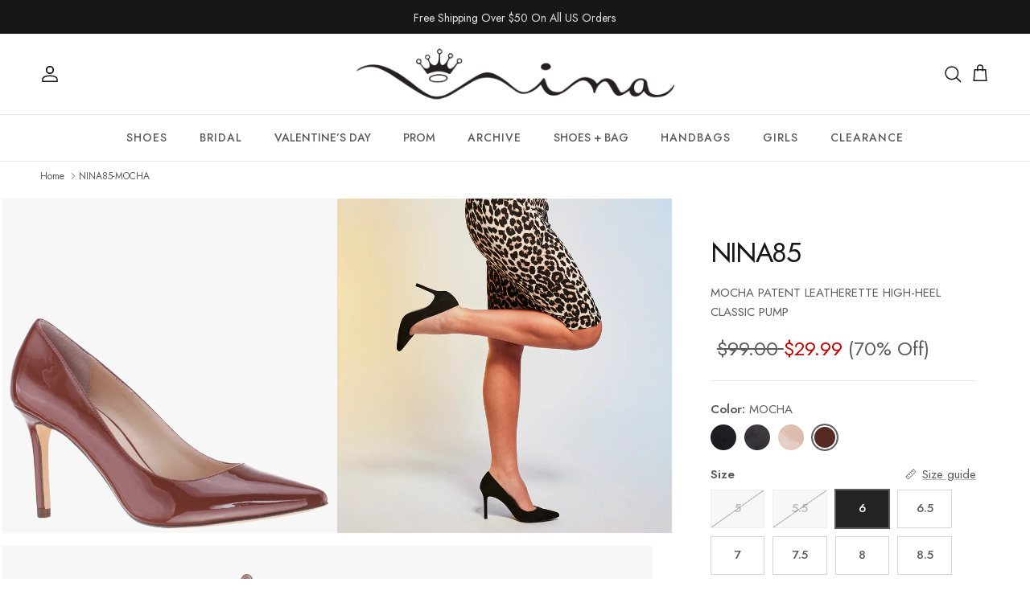

--- FILE ---
content_type: text/html; charset=utf-8
request_url: https://ninashoes.com/products/nina85-mocha-crystal-patent
body_size: 70214
content:
<!doctype html>
<html class="no-js" lang="en" dir="ltr">
<head><meta charset="utf-8">
<meta name="viewport" content="width=device-width,initial-scale=1">
<title>Womens Nina85 Brown Patent Leatherette High-Heel Classic Pump | Nina Shoes</title><link rel="canonical" href="https://ninashoes.com/products/nina85-mocha-crystal-patent"><link rel="icon" href="//ninashoes.com/cdn/shop/files/thumbnail_jusy_N_4e806005-d8b4-425e-9c21-7dc292e9c24c.png?crop=center&height=48&v=1613560639&width=48" type="image/png">
  <link rel="apple-touch-icon" href="//ninashoes.com/cdn/shop/files/thumbnail_jusy_N_4e806005-d8b4-425e-9c21-7dc292e9c24c.png?crop=center&height=180&v=1613560639&width=180"><meta name="description" content="Discover Nina Shoes Mocha Patent Leatherette High-Heel Classic Pump. Shop our collection of women&#39;s shoes, handbags, and girls&#39; shoes."><meta property="og:site_name" content="Nina Shoes">
<meta property="og:url" content="https://ninashoes.com/products/nina85-mocha-crystal-patent">
<meta property="og:title" content="Womens Nina85 Brown Patent Leatherette High-Heel Classic Pump | Nina Shoes">
<meta property="og:type" content="product">
<meta property="og:description" content="Discover Nina Shoes Mocha Patent Leatherette High-Heel Classic Pump. Shop our collection of women&#39;s shoes, handbags, and girls&#39; shoes."><meta property="og:image" content="http://ninashoes.com/cdn/shop/products/NINA85-MOCHANUDE-ANGLE.jpg?crop=center&height=1200&v=1661264634&width=1200">
  <meta property="og:image:secure_url" content="https://ninashoes.com/cdn/shop/products/NINA85-MOCHANUDE-ANGLE.jpg?crop=center&height=1200&v=1661264634&width=1200">
  <meta property="og:image:width" content="3000">
  <meta property="og:image:height" content="3000"><meta property="og:price:amount" content="29.99">
  <meta property="og:price:currency" content="USD"><meta name="twitter:site" content="@Nina_Shoes"><meta name="twitter:card" content="summary_large_image">
<meta name="twitter:title" content="Womens Nina85 Brown Patent Leatherette High-Heel Classic Pump | Nina Shoes">
<meta name="twitter:description" content="Discover Nina Shoes Mocha Patent Leatherette High-Heel Classic Pump. Shop our collection of women&#39;s shoes, handbags, and girls&#39; shoes.">
<style>@font-face {
  font-family: Jost;
  font-weight: 400;
  font-style: normal;
  font-display: fallback;
  src: url("//ninashoes.com/cdn/fonts/jost/jost_n4.d47a1b6347ce4a4c9f437608011273009d91f2b7.woff2") format("woff2"),
       url("//ninashoes.com/cdn/fonts/jost/jost_n4.791c46290e672b3f85c3d1c651ef2efa3819eadd.woff") format("woff");
}
@font-face {
  font-family: Jost;
  font-weight: 700;
  font-style: normal;
  font-display: fallback;
  src: url("//ninashoes.com/cdn/fonts/jost/jost_n7.921dc18c13fa0b0c94c5e2517ffe06139c3615a3.woff2") format("woff2"),
       url("//ninashoes.com/cdn/fonts/jost/jost_n7.cbfc16c98c1e195f46c536e775e4e959c5f2f22b.woff") format("woff");
}
@font-face {
  font-family: Jost;
  font-weight: 500;
  font-style: normal;
  font-display: fallback;
  src: url("//ninashoes.com/cdn/fonts/jost/jost_n5.7c8497861ffd15f4e1284cd221f14658b0e95d61.woff2") format("woff2"),
       url("//ninashoes.com/cdn/fonts/jost/jost_n5.fb6a06896db583cc2df5ba1b30d9c04383119dd9.woff") format("woff");
}
@font-face {
  font-family: Jost;
  font-weight: 400;
  font-style: italic;
  font-display: fallback;
  src: url("//ninashoes.com/cdn/fonts/jost/jost_i4.b690098389649750ada222b9763d55796c5283a5.woff2") format("woff2"),
       url("//ninashoes.com/cdn/fonts/jost/jost_i4.fd766415a47e50b9e391ae7ec04e2ae25e7e28b0.woff") format("woff");
}
@font-face {
  font-family: Jost;
  font-weight: 700;
  font-style: italic;
  font-display: fallback;
  src: url("//ninashoes.com/cdn/fonts/jost/jost_i7.d8201b854e41e19d7ed9b1a31fe4fe71deea6d3f.woff2") format("woff2"),
       url("//ninashoes.com/cdn/fonts/jost/jost_i7.eae515c34e26b6c853efddc3fc0c552e0de63757.woff") format("woff");
}
@font-face {
  font-family: Jost;
  font-weight: 400;
  font-style: normal;
  font-display: fallback;
  src: url("//ninashoes.com/cdn/fonts/jost/jost_n4.d47a1b6347ce4a4c9f437608011273009d91f2b7.woff2") format("woff2"),
       url("//ninashoes.com/cdn/fonts/jost/jost_n4.791c46290e672b3f85c3d1c651ef2efa3819eadd.woff") format("woff");
}
@font-face {
  font-family: Jost;
  font-weight: 400;
  font-style: normal;
  font-display: fallback;
  src: url("//ninashoes.com/cdn/fonts/jost/jost_n4.d47a1b6347ce4a4c9f437608011273009d91f2b7.woff2") format("woff2"),
       url("//ninashoes.com/cdn/fonts/jost/jost_n4.791c46290e672b3f85c3d1c651ef2efa3819eadd.woff") format("woff");
}
@font-face {
  font-family: Jost;
  font-weight: 400;
  font-style: normal;
  font-display: fallback;
  src: url("//ninashoes.com/cdn/fonts/jost/jost_n4.d47a1b6347ce4a4c9f437608011273009d91f2b7.woff2") format("woff2"),
       url("//ninashoes.com/cdn/fonts/jost/jost_n4.791c46290e672b3f85c3d1c651ef2efa3819eadd.woff") format("woff");
}
@font-face {
  font-family: Jost;
  font-weight: 600;
  font-style: normal;
  font-display: fallback;
  src: url("//ninashoes.com/cdn/fonts/jost/jost_n6.ec1178db7a7515114a2d84e3dd680832b7af8b99.woff2") format("woff2"),
       url("//ninashoes.com/cdn/fonts/jost/jost_n6.b1178bb6bdd3979fef38e103a3816f6980aeaff9.woff") format("woff");
}
:root {
  --page-container-width:          1600px;
  --reading-container-width:       720px;
  --divider-opacity:               0.14;
  --gutter-large:                  10px;
  --gutter-desktop:                10px;
  --gutter-mobile:                 5px;
  --section-padding:               30px;
  --larger-section-padding:        80px;
  --larger-section-padding-mobile: 60px;
  --largest-section-padding:       110px;
  --aos-animate-duration:          0.6s;

  --base-font-family:              Jost, sans-serif;
  --base-font-weight:              400;
  --base-font-style:               normal;
  --heading-font-family:           Jost, sans-serif;
  --heading-font-weight:           400;
  --heading-font-style:            normal;
  --heading-font-letter-spacing:   -0.04em;
  --logo-font-family:              Jost, sans-serif;
  --logo-font-weight:              400;
  --logo-font-style:               normal;
  --nav-font-family:               Jost, sans-serif;
  --nav-font-weight:               400;
  --nav-font-style:                normal;

  --base-text-size:15px;
  --base-line-height:              1.6;
  --input-text-size:16px;
  --smaller-text-size-1:12px;
  --smaller-text-size-2:14px;
  --smaller-text-size-3:12px;
  --smaller-text-size-4:11px;
  --larger-text-size:34px;
  --super-large-text-size:60px;
  --super-large-mobile-text-size:27px;
  --larger-mobile-text-size:27px;
  --logo-text-size:26px;--btn-letter-spacing: 0.33em;
    --btn-text-transform: uppercase;
    --button-text-size: 19px;
    --quickbuy-button-text-size: 13;
    --small-feature-link-font-size: 0.75em;
    --input-btn-padding-top: 0.5em;
    --input-btn-padding-bottom: 0.5em;--heading-text-transform:none;
  --nav-text-size:                      14px;
  --mobile-menu-font-weight:            600;

  --body-bg-color:                      255 255 255;
  --bg-color:                           255 255 255;
  --body-text-color:                    92 92 92;
  --text-color:                         92 92 92;

  --header-text-col:                    #171717;--header-text-hover-col:             var(--main-nav-link-hover-col);--header-bg-col:                     #ffffff;
  --heading-color:                     23 23 23;
  --body-heading-color:                23 23 23;
  --heading-divider-col:               #ececec;

  --logo-col:                          #171717;
  --main-nav-bg:                       #ffffff;
  --main-nav-link-col:                 #5c5c5c;
  --main-nav-link-hover-col:           #232323;
  --main-nav-link-featured-col:        #c20000;

  --link-color:                        92 92 92;
  --body-link-color:                   92 92 92;

  --btn-bg-color:                        35 35 35;
  --btn-bg-hover-color:                  35 35 35;
  --btn-border-color:                    35 35 35;
  --btn-border-hover-color:              35 35 35;
  --btn-text-color:                      255 255 255;
  --btn-text-hover-color:                255 255 255;--btn-alt-bg-color:                    255 255 255;
  --btn-alt-text-color:                  35 35 35;
  --btn-alt-border-color:                35 35 35;
  --btn-alt-border-hover-color:          35 35 35;--btn-ter-bg-color:                    235 235 235;
  --btn-ter-text-color:                  41 41 41;
  --btn-ter-bg-hover-color:              35 35 35;
  --btn-ter-text-hover-color:            255 255 255;--btn-border-radius: 0;
    --btn-inspired-border-radius: 0;--color-scheme-default:                             #ffffff;
  --color-scheme-default-color:                       255 255 255;
  --color-scheme-default-text-color:                  92 92 92;
  --color-scheme-default-head-color:                  23 23 23;
  --color-scheme-default-link-color:                  92 92 92;
  --color-scheme-default-btn-text-color:              255 255 255;
  --color-scheme-default-btn-text-hover-color:        255 255 255;
  --color-scheme-default-btn-bg-color:                35 35 35;
  --color-scheme-default-btn-bg-hover-color:          35 35 35;
  --color-scheme-default-btn-border-color:            35 35 35;
  --color-scheme-default-btn-border-hover-color:      35 35 35;
  --color-scheme-default-btn-alt-text-color:          35 35 35;
  --color-scheme-default-btn-alt-bg-color:            255 255 255;
  --color-scheme-default-btn-alt-border-color:        35 35 35;
  --color-scheme-default-btn-alt-border-hover-color:  35 35 35;

  --color-scheme-1:                             #f7f7f7;
  --color-scheme-1-color:                       247 247 247;
  --color-scheme-1-text-color:                  35 35 35;
  --color-scheme-1-head-color:                  35 35 35;
  --color-scheme-1-link-color:                  191 87 10;
  --color-scheme-1-btn-text-color:              255 255 255;
  --color-scheme-1-btn-text-hover-color:        255 255 255;
  --color-scheme-1-btn-bg-color:                35 35 35;
  --color-scheme-1-btn-bg-hover-color:          92 92 92;
  --color-scheme-1-btn-border-color:            35 35 35;
  --color-scheme-1-btn-border-hover-color:      92 92 92;
  --color-scheme-1-btn-alt-text-color:          35 35 35;
  --color-scheme-1-btn-alt-bg-color:            251 249 244;
  --color-scheme-1-btn-alt-border-color:        35 35 35;
  --color-scheme-1-btn-alt-border-hover-color:  35 35 35;

  --color-scheme-2:                             #efefef;
  --color-scheme-2-color:                       239 239 239;
  --color-scheme-2-text-color:                  35 35 35;
  --color-scheme-2-head-color:                  35 35 35;
  --color-scheme-2-link-color:                  191 87 10;
  --color-scheme-2-btn-text-color:              255 255 255;
  --color-scheme-2-btn-text-hover-color:        255 255 255;
  --color-scheme-2-btn-bg-color:                35 35 35;
  --color-scheme-2-btn-bg-hover-color:          0 0 0;
  --color-scheme-2-btn-border-color:            35 35 35;
  --color-scheme-2-btn-border-hover-color:      0 0 0;
  --color-scheme-2-btn-alt-text-color:          35 35 35;
  --color-scheme-2-btn-alt-bg-color:            255 255 255;
  --color-scheme-2-btn-alt-border-color:        35 35 35;
  --color-scheme-2-btn-alt-border-hover-color:  35 35 35;

  /* Shop Pay payment terms */
  --payment-terms-background-color:    #ffffff;--quickbuy-bg: 255 255 255;--body-input-background-color:       rgb(var(--body-bg-color));
  --input-background-color:            rgb(var(--body-bg-color));
  --body-input-text-color:             var(--body-text-color);
  --input-text-color:                  var(--body-text-color);
  --body-input-border-color:           rgb(214, 214, 214);
  --input-border-color:                rgb(214, 214, 214);
  --input-border-color-hover:          rgb(165, 165, 165);
  --input-border-color-active:         rgb(92, 92, 92);

  --swatch-cross-svg:                  url("data:image/svg+xml,%3Csvg xmlns='http://www.w3.org/2000/svg' width='240' height='240' viewBox='0 0 24 24' fill='none' stroke='rgb(214, 214, 214)' stroke-width='0.09' preserveAspectRatio='none' %3E%3Cline x1='24' y1='0' x2='0' y2='24'%3E%3C/line%3E%3C/svg%3E");
  --swatch-cross-hover:                url("data:image/svg+xml,%3Csvg xmlns='http://www.w3.org/2000/svg' width='240' height='240' viewBox='0 0 24 24' fill='none' stroke='rgb(165, 165, 165)' stroke-width='0.09' preserveAspectRatio='none' %3E%3Cline x1='24' y1='0' x2='0' y2='24'%3E%3C/line%3E%3C/svg%3E");
  --swatch-cross-active:               url("data:image/svg+xml,%3Csvg xmlns='http://www.w3.org/2000/svg' width='240' height='240' viewBox='0 0 24 24' fill='none' stroke='rgb(92, 92, 92)' stroke-width='0.09' preserveAspectRatio='none' %3E%3Cline x1='24' y1='0' x2='0' y2='24'%3E%3C/line%3E%3C/svg%3E");

  --footer-divider-col:                #5c5c5c;
  --footer-text-col:                   92 92 92;
  --footer-heading-col:                23 23 23;
  --footer-bg-col:                     255 255 255;--product-label-overlay-justify: flex-start;--product-label-overlay-align: flex-start;--product-label-overlay-reduction-text:   #ffffff;
  --product-label-overlay-reduction-bg:     #c20000;
  --product-label-overlay-reduction-text-weight: 600;
  --product-label-overlay-stock-text:       #232323;
  --product-label-overlay-stock-bg:         #efefef;
  --product-label-overlay-new-text:         #232323;
  --product-label-overlay-new-bg:           #efefef;
  --product-label-overlay-meta-text:        #232323;
  --product-label-overlay-meta-bg:          #efefef;
  --product-label-sale-text:                #c20000;
  --product-label-sold-text:                #171717;
  --product-label-preorder-text:            #3ea36a;

  --product-block-crop-align:               center;

  
  --product-block-price-align:              flex-start;
  --product-block-price-item-margin-start:  initial;
  --product-block-price-item-margin-end:    .5rem;
  

  
    --product-block-blend-bg: #f7f7f7;
    --product-block-blend-mode: darken;
  

  --collection-block-image-position:   center center;

  --swatch-picker-image-size:          32px;
  --swatch-crop-align:                 center center;

  --image-overlay-text-color:          255 255 255;--image-overlay-bg:                  rgba(0, 0, 0, 0.12);
  --image-overlay-shadow-start:        rgb(0 0 0 / 0.16);
  --image-overlay-box-opacity:         0.88;--product-inventory-ok-box-color:            rgba(0,0,0,0);
  --product-inventory-ok-text-color:           #232323;
  --product-inventory-ok-icon-box-fill-color:  none;
  --product-inventory-low-box-color:           rgba(0,0,0,0);
  --product-inventory-low-text-color:          #232323;
  --product-inventory-low-icon-box-fill-color: none;
  --product-inventory-low-text-color-channels: 35, 35, 35;
  --product-inventory-ok-text-color-channels:  35, 35, 35;

  --rating-star-color: 35 35 35;--overlay-align-left: start;
    --overlay-align-right: end;}html[dir=rtl] {
  --overlay-right-text-m-left: 0;
  --overlay-right-text-m-right: auto;
  --overlay-left-shadow-left-left: 15%;
  --overlay-left-shadow-left-right: -50%;
  --overlay-left-shadow-right-left: -85%;
  --overlay-left-shadow-right-right: 0;
}.image-overlay--bg-box .text-overlay .text-overlay__text {
    --image-overlay-box-bg: 255 255 255;
    --heading-color: var(--body-heading-color);
    --text-color: var(--body-text-color);
    --link-color: var(--body-link-color);
  }::selection {
    background: rgb(var(--body-heading-color));
    color: rgb(var(--body-bg-color));
  }
  ::-moz-selection {
    background: rgb(var(--body-heading-color));
    color: rgb(var(--body-bg-color));
  }.use-color-scheme--default {
  --product-label-sale-text:           #c20000;
  --product-label-sold-text:           #171717;
  --product-label-preorder-text:       #3ea36a;
  --input-background-color:            rgb(var(--body-bg-color));
  --input-text-color:                  var(--body-input-text-color);
  --input-border-color:                rgb(214, 214, 214);
  --input-border-color-hover:          rgb(165, 165, 165);
  --input-border-color-active:         rgb(92, 92, 92);
}</style>

  <link href="//ninashoes.com/cdn/shop/t/213/assets/main.css?v=127655642410788672121769094747" rel="stylesheet" type="text/css" media="all" />
<link rel="stylesheet" href="//ninashoes.com/cdn/shop/t/213/assets/swatches.css?v=29365018744713340901769094748" media="print" onload="this.media='all'">
    <noscript><link rel="stylesheet" href="//ninashoes.com/cdn/shop/t/213/assets/swatches.css?v=29365018744713340901769094748"></noscript><link rel="preload" as="font" href="//ninashoes.com/cdn/fonts/jost/jost_n4.d47a1b6347ce4a4c9f437608011273009d91f2b7.woff2" type="font/woff2" crossorigin><link rel="preload" as="font" href="//ninashoes.com/cdn/fonts/jost/jost_n4.d47a1b6347ce4a4c9f437608011273009d91f2b7.woff2" type="font/woff2" crossorigin><script>
    document.documentElement.className = document.documentElement.className.replace('no-js', 'js');

    window.theme = {
      info: {
        name: 'Symmetry',
        version: '7.5.0'
      },
      device: {
        hasTouch: window.matchMedia('(any-pointer: coarse)').matches,
        hasHover: window.matchMedia('(hover: hover)').matches
      },
      mediaQueries: {
        md: '(min-width: 768px)',
        productMediaCarouselBreak: '(min-width: 1041px)'
      },
      routes: {
        base: 'https://ninashoes.com',
        cart: '/cart',
        cartAdd: '/cart/add.js',
        cartUpdate: '/cart/update.js',
        predictiveSearch: '/search/suggest'
      },
      strings: {
        cartTermsConfirmation: "You must agree to the terms and conditions before continuing.",
        cartItemsQuantityError: "You can only add [QUANTITY] of this item to your cart.",
        generalSearchViewAll: "View all search results",
        noStock: "Sold out",
        noVariant: "Unavailable",
        productsProductChooseA: "Choose a",
        generalSearchPages: "Pages",
        generalSearchNoResultsWithoutTerms: "Sorry, we couldnʼt find any results",
        shippingCalculator: {
          singleRate: "There is one shipping rate for this destination:",
          multipleRates: "There are multiple shipping rates for this destination:",
          noRates: "We do not ship to this destination."
        },
        regularPrice: "Regular price",
        salePrice: "Sale price"
      },
      settings: {
        moneyWithCurrencyFormat: "${{amount}} USD",
        cartType: "drawer",
        afterAddToCart: "drawer",
        quickbuyStyle: "button",
        externalLinksNewTab: true,
        internalLinksSmoothScroll: true
      }
    }

    theme.inlineNavigationCheck = function() {
      var pageHeader = document.querySelector('.pageheader'),
          inlineNavContainer = pageHeader.querySelector('.logo-area__left__inner'),
          inlineNav = inlineNavContainer.querySelector('.navigation--left');
      if (inlineNav && getComputedStyle(inlineNav).display != 'none') {
        var inlineMenuCentered = document.querySelector('.pageheader--layout-inline-menu-center'),
            logoContainer = document.querySelector('.logo-area__middle__inner');
        if(inlineMenuCentered) {
          var rightWidth = document.querySelector('.logo-area__right__inner').clientWidth,
              middleWidth = logoContainer.clientWidth,
              logoArea = document.querySelector('.logo-area'),
              computedLogoAreaStyle = getComputedStyle(logoArea),
              logoAreaInnerWidth = logoArea.clientWidth - Math.ceil(parseFloat(computedLogoAreaStyle.paddingLeft)) - Math.ceil(parseFloat(computedLogoAreaStyle.paddingRight)),
              availableNavWidth = logoAreaInnerWidth - Math.max(rightWidth, middleWidth) * 2 - 40;
          inlineNavContainer.style.maxWidth = availableNavWidth + 'px';
        }

        var firstInlineNavLink = inlineNav.querySelector('.navigation__item:first-child'),
            lastInlineNavLink = inlineNav.querySelector('.navigation__item:last-child');
        if (lastInlineNavLink) {
          var inlineNavWidth = null;
          if(document.querySelector('html[dir=rtl]')) {
            inlineNavWidth = firstInlineNavLink.offsetLeft - lastInlineNavLink.offsetLeft + firstInlineNavLink.offsetWidth;
          } else {
            inlineNavWidth = lastInlineNavLink.offsetLeft - firstInlineNavLink.offsetLeft + lastInlineNavLink.offsetWidth;
          }
          if (inlineNavContainer.offsetWidth >= inlineNavWidth) {
            pageHeader.classList.add('pageheader--layout-inline-permitted');
            var tallLogo = logoContainer.clientHeight > lastInlineNavLink.clientHeight + 20;
            if (tallLogo) {
              inlineNav.classList.add('navigation--tight-underline');
            } else {
              inlineNav.classList.remove('navigation--tight-underline');
            }
          } else {
            pageHeader.classList.remove('pageheader--layout-inline-permitted');
          }
        }
      }
    };

    theme.setInitialHeaderHeightProperty = () => {
      const section = document.querySelector('.section-header');
      if (section) {
        document.documentElement.style.setProperty('--theme-header-height', Math.ceil(section.clientHeight) + 'px');
      }
    };
  </script>

  <script src="//ninashoes.com/cdn/shop/t/213/assets/main.js?v=46687062714334968121750706969" defer></script>
    <script src="//ninashoes.com/cdn/shop/t/213/assets/animate-on-scroll.js?v=15249566486942820451748353316" defer></script>
    <link href="//ninashoes.com/cdn/shop/t/213/assets/animate-on-scroll.css?v=135962721104954213331748353316" rel="stylesheet" type="text/css" media="all" />
  

  <script>window.performance && window.performance.mark && window.performance.mark('shopify.content_for_header.start');</script><meta id="shopify-digital-wallet" name="shopify-digital-wallet" content="/20468961/digital_wallets/dialog">
<meta name="shopify-checkout-api-token" content="d2f2213abd753285d5e863030246c4fe">
<meta id="in-context-paypal-metadata" data-shop-id="20468961" data-venmo-supported="false" data-environment="production" data-locale="en_US" data-paypal-v4="true" data-currency="USD">
<link rel="alternate" hreflang="x-default" href="https://ninashoes.com/products/nina85-mocha-crystal-patent">
<link rel="alternate" hreflang="en-US" href="https://ninashoes.com/products/nina85-mocha-crystal-patent">
<link rel="alternate" hreflang="he-US" href="https://ninashoes.com/he/products/nina85-mocha-crystal-patent">
<link rel="alternate" type="application/json+oembed" href="https://ninashoes.com/products/nina85-mocha-crystal-patent.oembed">
<script async="async" src="/checkouts/internal/preloads.js?locale=en-US"></script>
<link rel="preconnect" href="https://shop.app" crossorigin="anonymous">
<script async="async" src="https://shop.app/checkouts/internal/preloads.js?locale=en-US&shop_id=20468961" crossorigin="anonymous"></script>
<script id="apple-pay-shop-capabilities" type="application/json">{"shopId":20468961,"countryCode":"US","currencyCode":"USD","merchantCapabilities":["supports3DS"],"merchantId":"gid:\/\/shopify\/Shop\/20468961","merchantName":"Nina Shoes","requiredBillingContactFields":["postalAddress","email","phone"],"requiredShippingContactFields":["postalAddress","email","phone"],"shippingType":"shipping","supportedNetworks":["visa","masterCard","amex","discover","elo","jcb"],"total":{"type":"pending","label":"Nina Shoes","amount":"1.00"},"shopifyPaymentsEnabled":true,"supportsSubscriptions":true}</script>
<script id="shopify-features" type="application/json">{"accessToken":"d2f2213abd753285d5e863030246c4fe","betas":["rich-media-storefront-analytics"],"domain":"ninashoes.com","predictiveSearch":true,"shopId":20468961,"locale":"en"}</script>
<script>var Shopify = Shopify || {};
Shopify.shop = "nina-shoes-store.myshopify.com";
Shopify.locale = "en";
Shopify.currency = {"active":"USD","rate":"1.0"};
Shopify.country = "US";
Shopify.theme = {"name":"Symmetry v7.5.0 - Production","id":136283422794,"schema_name":"Symmetry","schema_version":"7.5.0","theme_store_id":568,"role":"main"};
Shopify.theme.handle = "null";
Shopify.theme.style = {"id":null,"handle":null};
Shopify.cdnHost = "ninashoes.com/cdn";
Shopify.routes = Shopify.routes || {};
Shopify.routes.root = "/";</script>
<script type="module">!function(o){(o.Shopify=o.Shopify||{}).modules=!0}(window);</script>
<script>!function(o){function n(){var o=[];function n(){o.push(Array.prototype.slice.apply(arguments))}return n.q=o,n}var t=o.Shopify=o.Shopify||{};t.loadFeatures=n(),t.autoloadFeatures=n()}(window);</script>
<script>
  window.ShopifyPay = window.ShopifyPay || {};
  window.ShopifyPay.apiHost = "shop.app\/pay";
  window.ShopifyPay.redirectState = null;
</script>
<script id="shop-js-analytics" type="application/json">{"pageType":"product"}</script>
<script defer="defer" async type="module" src="//ninashoes.com/cdn/shopifycloud/shop-js/modules/v2/client.init-shop-cart-sync_BT-GjEfc.en.esm.js"></script>
<script defer="defer" async type="module" src="//ninashoes.com/cdn/shopifycloud/shop-js/modules/v2/chunk.common_D58fp_Oc.esm.js"></script>
<script defer="defer" async type="module" src="//ninashoes.com/cdn/shopifycloud/shop-js/modules/v2/chunk.modal_xMitdFEc.esm.js"></script>
<script type="module">
  await import("//ninashoes.com/cdn/shopifycloud/shop-js/modules/v2/client.init-shop-cart-sync_BT-GjEfc.en.esm.js");
await import("//ninashoes.com/cdn/shopifycloud/shop-js/modules/v2/chunk.common_D58fp_Oc.esm.js");
await import("//ninashoes.com/cdn/shopifycloud/shop-js/modules/v2/chunk.modal_xMitdFEc.esm.js");

  window.Shopify.SignInWithShop?.initShopCartSync?.({"fedCMEnabled":true,"windoidEnabled":true});

</script>
<script>
  window.Shopify = window.Shopify || {};
  if (!window.Shopify.featureAssets) window.Shopify.featureAssets = {};
  window.Shopify.featureAssets['shop-js'] = {"shop-cart-sync":["modules/v2/client.shop-cart-sync_DZOKe7Ll.en.esm.js","modules/v2/chunk.common_D58fp_Oc.esm.js","modules/v2/chunk.modal_xMitdFEc.esm.js"],"init-fed-cm":["modules/v2/client.init-fed-cm_B6oLuCjv.en.esm.js","modules/v2/chunk.common_D58fp_Oc.esm.js","modules/v2/chunk.modal_xMitdFEc.esm.js"],"shop-cash-offers":["modules/v2/client.shop-cash-offers_D2sdYoxE.en.esm.js","modules/v2/chunk.common_D58fp_Oc.esm.js","modules/v2/chunk.modal_xMitdFEc.esm.js"],"shop-login-button":["modules/v2/client.shop-login-button_QeVjl5Y3.en.esm.js","modules/v2/chunk.common_D58fp_Oc.esm.js","modules/v2/chunk.modal_xMitdFEc.esm.js"],"pay-button":["modules/v2/client.pay-button_DXTOsIq6.en.esm.js","modules/v2/chunk.common_D58fp_Oc.esm.js","modules/v2/chunk.modal_xMitdFEc.esm.js"],"shop-button":["modules/v2/client.shop-button_DQZHx9pm.en.esm.js","modules/v2/chunk.common_D58fp_Oc.esm.js","modules/v2/chunk.modal_xMitdFEc.esm.js"],"avatar":["modules/v2/client.avatar_BTnouDA3.en.esm.js"],"init-windoid":["modules/v2/client.init-windoid_CR1B-cfM.en.esm.js","modules/v2/chunk.common_D58fp_Oc.esm.js","modules/v2/chunk.modal_xMitdFEc.esm.js"],"init-shop-for-new-customer-accounts":["modules/v2/client.init-shop-for-new-customer-accounts_C_vY_xzh.en.esm.js","modules/v2/client.shop-login-button_QeVjl5Y3.en.esm.js","modules/v2/chunk.common_D58fp_Oc.esm.js","modules/v2/chunk.modal_xMitdFEc.esm.js"],"init-shop-email-lookup-coordinator":["modules/v2/client.init-shop-email-lookup-coordinator_BI7n9ZSv.en.esm.js","modules/v2/chunk.common_D58fp_Oc.esm.js","modules/v2/chunk.modal_xMitdFEc.esm.js"],"init-shop-cart-sync":["modules/v2/client.init-shop-cart-sync_BT-GjEfc.en.esm.js","modules/v2/chunk.common_D58fp_Oc.esm.js","modules/v2/chunk.modal_xMitdFEc.esm.js"],"shop-toast-manager":["modules/v2/client.shop-toast-manager_DiYdP3xc.en.esm.js","modules/v2/chunk.common_D58fp_Oc.esm.js","modules/v2/chunk.modal_xMitdFEc.esm.js"],"init-customer-accounts":["modules/v2/client.init-customer-accounts_D9ZNqS-Q.en.esm.js","modules/v2/client.shop-login-button_QeVjl5Y3.en.esm.js","modules/v2/chunk.common_D58fp_Oc.esm.js","modules/v2/chunk.modal_xMitdFEc.esm.js"],"init-customer-accounts-sign-up":["modules/v2/client.init-customer-accounts-sign-up_iGw4briv.en.esm.js","modules/v2/client.shop-login-button_QeVjl5Y3.en.esm.js","modules/v2/chunk.common_D58fp_Oc.esm.js","modules/v2/chunk.modal_xMitdFEc.esm.js"],"shop-follow-button":["modules/v2/client.shop-follow-button_CqMgW2wH.en.esm.js","modules/v2/chunk.common_D58fp_Oc.esm.js","modules/v2/chunk.modal_xMitdFEc.esm.js"],"checkout-modal":["modules/v2/client.checkout-modal_xHeaAweL.en.esm.js","modules/v2/chunk.common_D58fp_Oc.esm.js","modules/v2/chunk.modal_xMitdFEc.esm.js"],"shop-login":["modules/v2/client.shop-login_D91U-Q7h.en.esm.js","modules/v2/chunk.common_D58fp_Oc.esm.js","modules/v2/chunk.modal_xMitdFEc.esm.js"],"lead-capture":["modules/v2/client.lead-capture_BJmE1dJe.en.esm.js","modules/v2/chunk.common_D58fp_Oc.esm.js","modules/v2/chunk.modal_xMitdFEc.esm.js"],"payment-terms":["modules/v2/client.payment-terms_Ci9AEqFq.en.esm.js","modules/v2/chunk.common_D58fp_Oc.esm.js","modules/v2/chunk.modal_xMitdFEc.esm.js"]};
</script>
<script>(function() {
  var isLoaded = false;
  function asyncLoad() {
    if (isLoaded) return;
    isLoaded = true;
    var urls = ["https:\/\/cdn-loyalty.yotpo.com\/loader\/tUEqOV55RHJdT8OoWqFmZA.js?shop=nina-shoes-store.myshopify.com","https:\/\/d18eg7dreypte5.cloudfront.net\/browse-abandonment\/v2\/browse_abandonment.js?shop=nina-shoes-store.myshopify.com","https:\/\/static.returngo.ai\/master.returngo.ai\/returngo.min.js?shop=nina-shoes-store.myshopify.com","https:\/\/static.klaviyo.com\/onsite\/js\/MmsGVf\/klaviyo.js?company_id=MmsGVf\u0026shop=nina-shoes-store.myshopify.com","https:\/\/container.pepperjam.com\/384061452.js?shop=nina-shoes-store.myshopify.com","https:\/\/assets1.adroll.com\/shopify\/latest\/j\/shopify_rolling_bootstrap_v2.js?adroll_adv_id=AM23BHRT2FGGHG2KUYUROU\u0026adroll_pix_id=3VA4PQFA7BDE5P7QRLGLPK\u0026shop=nina-shoes-store.myshopify.com","\/\/cdn.shopify.com\/proxy\/0dfcbce549baa8539489b8d0fec6f990d853ddf524578c86ea692847f7ca6edb\/s3-us-west-2.amazonaws.com\/jsstore\/a\/R18H375W\/ge.js?shop=nina-shoes-store.myshopify.com\u0026sp-cache-control=cHVibGljLCBtYXgtYWdlPTkwMA","\/\/cdn.shopify.com\/proxy\/bbbac371d5aeffde83f777077f1e094e9467f61cfc5cc5490bcf097439187ef7\/app.retention.com\/shopify\/shopify_app_add_to_cart_script.js?shop=nina-shoes-store.myshopify.com\u0026sp-cache-control=cHVibGljLCBtYXgtYWdlPTkwMA"];
    for (var i = 0; i < urls.length; i++) {
      var s = document.createElement('script');
      s.type = 'text/javascript';
      s.async = true;
      s.src = urls[i];
      var x = document.getElementsByTagName('script')[0];
      x.parentNode.insertBefore(s, x);
    }
  };
  if(window.attachEvent) {
    window.attachEvent('onload', asyncLoad);
  } else {
    window.addEventListener('load', asyncLoad, false);
  }
})();</script>
<script id="__st">var __st={"a":20468961,"offset":-18000,"reqid":"c254632e-ebf1-4674-853b-7b258d8df0c7-1769277797","pageurl":"ninashoes.com\/products\/nina85-mocha-crystal-patent","u":"22fb7611bb9c","p":"product","rtyp":"product","rid":6951004471370};</script>
<script>window.ShopifyPaypalV4VisibilityTracking = true;</script>
<script id="captcha-bootstrap">!function(){'use strict';const t='contact',e='account',n='new_comment',o=[[t,t],['blogs',n],['comments',n],[t,'customer']],c=[[e,'customer_login'],[e,'guest_login'],[e,'recover_customer_password'],[e,'create_customer']],r=t=>t.map((([t,e])=>`form[action*='/${t}']:not([data-nocaptcha='true']) input[name='form_type'][value='${e}']`)).join(','),a=t=>()=>t?[...document.querySelectorAll(t)].map((t=>t.form)):[];function s(){const t=[...o],e=r(t);return a(e)}const i='password',u='form_key',d=['recaptcha-v3-token','g-recaptcha-response','h-captcha-response',i],f=()=>{try{return window.sessionStorage}catch{return}},m='__shopify_v',_=t=>t.elements[u];function p(t,e,n=!1){try{const o=window.sessionStorage,c=JSON.parse(o.getItem(e)),{data:r}=function(t){const{data:e,action:n}=t;return t[m]||n?{data:e,action:n}:{data:t,action:n}}(c);for(const[e,n]of Object.entries(r))t.elements[e]&&(t.elements[e].value=n);n&&o.removeItem(e)}catch(o){console.error('form repopulation failed',{error:o})}}const l='form_type',E='cptcha';function T(t){t.dataset[E]=!0}const w=window,h=w.document,L='Shopify',v='ce_forms',y='captcha';let A=!1;((t,e)=>{const n=(g='f06e6c50-85a8-45c8-87d0-21a2b65856fe',I='https://cdn.shopify.com/shopifycloud/storefront-forms-hcaptcha/ce_storefront_forms_captcha_hcaptcha.v1.5.2.iife.js',D={infoText:'Protected by hCaptcha',privacyText:'Privacy',termsText:'Terms'},(t,e,n)=>{const o=w[L][v],c=o.bindForm;if(c)return c(t,g,e,D).then(n);var r;o.q.push([[t,g,e,D],n]),r=I,A||(h.body.append(Object.assign(h.createElement('script'),{id:'captcha-provider',async:!0,src:r})),A=!0)});var g,I,D;w[L]=w[L]||{},w[L][v]=w[L][v]||{},w[L][v].q=[],w[L][y]=w[L][y]||{},w[L][y].protect=function(t,e){n(t,void 0,e),T(t)},Object.freeze(w[L][y]),function(t,e,n,w,h,L){const[v,y,A,g]=function(t,e,n){const i=e?o:[],u=t?c:[],d=[...i,...u],f=r(d),m=r(i),_=r(d.filter((([t,e])=>n.includes(e))));return[a(f),a(m),a(_),s()]}(w,h,L),I=t=>{const e=t.target;return e instanceof HTMLFormElement?e:e&&e.form},D=t=>v().includes(t);t.addEventListener('submit',(t=>{const e=I(t);if(!e)return;const n=D(e)&&!e.dataset.hcaptchaBound&&!e.dataset.recaptchaBound,o=_(e),c=g().includes(e)&&(!o||!o.value);(n||c)&&t.preventDefault(),c&&!n&&(function(t){try{if(!f())return;!function(t){const e=f();if(!e)return;const n=_(t);if(!n)return;const o=n.value;o&&e.removeItem(o)}(t);const e=Array.from(Array(32),(()=>Math.random().toString(36)[2])).join('');!function(t,e){_(t)||t.append(Object.assign(document.createElement('input'),{type:'hidden',name:u})),t.elements[u].value=e}(t,e),function(t,e){const n=f();if(!n)return;const o=[...t.querySelectorAll(`input[type='${i}']`)].map((({name:t})=>t)),c=[...d,...o],r={};for(const[a,s]of new FormData(t).entries())c.includes(a)||(r[a]=s);n.setItem(e,JSON.stringify({[m]:1,action:t.action,data:r}))}(t,e)}catch(e){console.error('failed to persist form',e)}}(e),e.submit())}));const S=(t,e)=>{t&&!t.dataset[E]&&(n(t,e.some((e=>e===t))),T(t))};for(const o of['focusin','change'])t.addEventListener(o,(t=>{const e=I(t);D(e)&&S(e,y())}));const B=e.get('form_key'),M=e.get(l),P=B&&M;t.addEventListener('DOMContentLoaded',(()=>{const t=y();if(P)for(const e of t)e.elements[l].value===M&&p(e,B);[...new Set([...A(),...v().filter((t=>'true'===t.dataset.shopifyCaptcha))])].forEach((e=>S(e,t)))}))}(h,new URLSearchParams(w.location.search),n,t,e,['guest_login'])})(!0,!0)}();</script>
<script integrity="sha256-4kQ18oKyAcykRKYeNunJcIwy7WH5gtpwJnB7kiuLZ1E=" data-source-attribution="shopify.loadfeatures" defer="defer" src="//ninashoes.com/cdn/shopifycloud/storefront/assets/storefront/load_feature-a0a9edcb.js" crossorigin="anonymous"></script>
<script crossorigin="anonymous" defer="defer" src="//ninashoes.com/cdn/shopifycloud/storefront/assets/shopify_pay/storefront-65b4c6d7.js?v=20250812"></script>
<script data-source-attribution="shopify.dynamic_checkout.dynamic.init">var Shopify=Shopify||{};Shopify.PaymentButton=Shopify.PaymentButton||{isStorefrontPortableWallets:!0,init:function(){window.Shopify.PaymentButton.init=function(){};var t=document.createElement("script");t.src="https://ninashoes.com/cdn/shopifycloud/portable-wallets/latest/portable-wallets.en.js",t.type="module",document.head.appendChild(t)}};
</script>
<script data-source-attribution="shopify.dynamic_checkout.buyer_consent">
  function portableWalletsHideBuyerConsent(e){var t=document.getElementById("shopify-buyer-consent"),n=document.getElementById("shopify-subscription-policy-button");t&&n&&(t.classList.add("hidden"),t.setAttribute("aria-hidden","true"),n.removeEventListener("click",e))}function portableWalletsShowBuyerConsent(e){var t=document.getElementById("shopify-buyer-consent"),n=document.getElementById("shopify-subscription-policy-button");t&&n&&(t.classList.remove("hidden"),t.removeAttribute("aria-hidden"),n.addEventListener("click",e))}window.Shopify?.PaymentButton&&(window.Shopify.PaymentButton.hideBuyerConsent=portableWalletsHideBuyerConsent,window.Shopify.PaymentButton.showBuyerConsent=portableWalletsShowBuyerConsent);
</script>
<script data-source-attribution="shopify.dynamic_checkout.cart.bootstrap">document.addEventListener("DOMContentLoaded",(function(){function t(){return document.querySelector("shopify-accelerated-checkout-cart, shopify-accelerated-checkout")}if(t())Shopify.PaymentButton.init();else{new MutationObserver((function(e,n){t()&&(Shopify.PaymentButton.init(),n.disconnect())})).observe(document.body,{childList:!0,subtree:!0})}}));
</script>
<link id="shopify-accelerated-checkout-styles" rel="stylesheet" media="screen" href="https://ninashoes.com/cdn/shopifycloud/portable-wallets/latest/accelerated-checkout-backwards-compat.css" crossorigin="anonymous">
<style id="shopify-accelerated-checkout-cart">
        #shopify-buyer-consent {
  margin-top: 1em;
  display: inline-block;
  width: 100%;
}

#shopify-buyer-consent.hidden {
  display: none;
}

#shopify-subscription-policy-button {
  background: none;
  border: none;
  padding: 0;
  text-decoration: underline;
  font-size: inherit;
  cursor: pointer;
}

#shopify-subscription-policy-button::before {
  box-shadow: none;
}

      </style>
<script id="sections-script" data-sections="related-products,footer" defer="defer" src="//ninashoes.com/cdn/shop/t/213/compiled_assets/scripts.js?v=29022"></script>
<script>window.performance && window.performance.mark && window.performance.mark('shopify.content_for_header.end');</script>
<!-- CC Custom Head Start --><!-- Start accessibe -->
<script>(function () { var s = document.createElement('script'), e = !document.body ? document.querySelector('head') : document.body; s.src = 'https://acsbapp.com/apps/app/dist/js/app.js'; s.async = true; s.onload = function () { acsbJS.init({ statementLink: '', footerHtml: ' ', hideMobile: false, hideTrigger: true, language: 'en', position: 'left', leadColor: '#000000', triggerColor: '#000000', triggerRadius: '50%', triggerPositionX: 'left', triggerPositionY: 'bottom', triggerIcon: 'people', triggerSize: 'medium', triggerOffsetX: 20, triggerOffsetY: 20, mobile: { triggerSize: 'small', triggerPositionX: 'left', triggerPositionY: 'bottom', triggerOffsetX: 0, triggerOffsetY: 0, triggerRadius: '50%' } }); }; e.appendChild(s); }());</script>
<!-- End accessibe -->

<script>
function loadHeatmap() {
  (function (h,e,a,t,m,ap) { (h._heatmap_paq = []).push([ 'setTrackerUrl', (h.heatUrl = e) + a]); h.hErrorLogs=h.hErrorLogs || []; ap=t.createElement('script');  ap.src=h.heatUrl+'preprocessor.min.js?sid='+m;  ap.defer=true; t.head.appendChild(ap); ['error', 'unhandledrejection'].forEach(function (ty) {     h.addEventListener(ty, function (et) { h.hErrorLogs.push({ type: ty, event: et }); }); });})(window,'https://dashboard.heatmap.com/','heatmap.php',document,3421);
}
function tryInitializeHeatmap(retriesLeft) {
  if (!window.Shopify || !window.Shopify.customerPrivacy) {
    if (retriesLeft > 0) {
      return setTimeout(function () {
        tryInitializeHeatmap(retriesLeft - 1);
      }, 200);
    }
    return;
  }

  if (window.Shopify.customerPrivacy.shouldShowBanner() === false) {
    loadHeatmap();
  } else if (window.Shopify.customerPrivacy.analyticsProcessingAllowed()) {
    loadHeatmap();
  } else {
    document.addEventListener("visitorConsentCollected", function () {
      if (window.Shopify.customerPrivacy.analyticsProcessingAllowed()) {
        loadHeatmap();
      }
    });
  }
}

document.addEventListener('DOMContentLoaded', function () {
  tryInitializeHeatmap(15); // Retry up to 15 times (3 seconds total)
});
</script><!-- CC Custom Head End --><!-- BEGIN app block: shopify://apps/klaviyo-email-marketing-sms/blocks/klaviyo-onsite-embed/2632fe16-c075-4321-a88b-50b567f42507 -->












  <script async src="https://static.klaviyo.com/onsite/js/MmsGVf/klaviyo.js?company_id=MmsGVf"></script>
  <script>!function(){if(!window.klaviyo){window._klOnsite=window._klOnsite||[];try{window.klaviyo=new Proxy({},{get:function(n,i){return"push"===i?function(){var n;(n=window._klOnsite).push.apply(n,arguments)}:function(){for(var n=arguments.length,o=new Array(n),w=0;w<n;w++)o[w]=arguments[w];var t="function"==typeof o[o.length-1]?o.pop():void 0,e=new Promise((function(n){window._klOnsite.push([i].concat(o,[function(i){t&&t(i),n(i)}]))}));return e}}})}catch(n){window.klaviyo=window.klaviyo||[],window.klaviyo.push=function(){var n;(n=window._klOnsite).push.apply(n,arguments)}}}}();</script>

  
    <script id="viewed_product">
      if (item == null) {
        var _learnq = _learnq || [];

        var MetafieldReviews = null
        var MetafieldYotpoRating = null
        var MetafieldYotpoCount = null
        var MetafieldLooxRating = null
        var MetafieldLooxCount = null
        var okendoProduct = null
        var okendoProductReviewCount = null
        var okendoProductReviewAverageValue = null
        try {
          // The following fields are used for Customer Hub recently viewed in order to add reviews.
          // This information is not part of __kla_viewed. Instead, it is part of __kla_viewed_reviewed_items
          MetafieldReviews = {"rating":{"scale_min":"1.0","scale_max":"5.0","value":"4.7"},"rating_count":237};
          MetafieldYotpoRating = "4.7"
          MetafieldYotpoCount = "237"
          MetafieldLooxRating = null
          MetafieldLooxCount = null

          okendoProduct = null
          // If the okendo metafield is not legacy, it will error, which then requires the new json formatted data
          if (okendoProduct && 'error' in okendoProduct) {
            okendoProduct = null
          }
          okendoProductReviewCount = okendoProduct ? okendoProduct.reviewCount : null
          okendoProductReviewAverageValue = okendoProduct ? okendoProduct.reviewAverageValue : null
        } catch (error) {
          console.error('Error in Klaviyo onsite reviews tracking:', error);
        }

        var item = {
          Name: "NINA85-MOCHA",
          ProductID: 6951004471370,
          Categories: ["$29.99 \u0026 Under","$29.99 Collection 2-14-24","ALL Clearance","Autumn Hues","Discount Code Clearance Eligible","Exchange Eligible","Ninas","Sale","Super Sale","Wide Widths","Womens Clearance Shoe Test","Womens Shoes Sale","Womens Shoes Sale Smart"],
          ImageURL: "https://ninashoes.com/cdn/shop/products/NINA85-MOCHANUDE-ANGLE_grande.jpg?v=1661264634",
          URL: "https://ninashoes.com/products/nina85-mocha-crystal-patent",
          Brand: "Nina Shoes",
          Price: "$29.99",
          Value: "29.99",
          CompareAtPrice: "$99.00"
        };
        _learnq.push(['track', 'Viewed Product', item]);
        _learnq.push(['trackViewedItem', {
          Title: item.Name,
          ItemId: item.ProductID,
          Categories: item.Categories,
          ImageUrl: item.ImageURL,
          Url: item.URL,
          Metadata: {
            Brand: item.Brand,
            Price: item.Price,
            Value: item.Value,
            CompareAtPrice: item.CompareAtPrice
          },
          metafields:{
            reviews: MetafieldReviews,
            yotpo:{
              rating: MetafieldYotpoRating,
              count: MetafieldYotpoCount,
            },
            loox:{
              rating: MetafieldLooxRating,
              count: MetafieldLooxCount,
            },
            okendo: {
              rating: okendoProductReviewAverageValue,
              count: okendoProductReviewCount,
            }
          }
        }]);
      }
    </script>
  




  <script>
    window.klaviyoReviewsProductDesignMode = false
  </script>



  <!-- BEGIN app snippet: customer-hub-data --><script>
  if (!window.customerHub) {
    window.customerHub = {};
  }
  window.customerHub.storefrontRoutes = {
    login: "/account/login?return_url=%2F%23k-hub",
    register: "/account/register?return_url=%2F%23k-hub",
    logout: "/account/logout",
    profile: "/account",
    addresses: "/account/addresses",
  };
  
  window.customerHub.userId = null;
  
  window.customerHub.storeDomain = "nina-shoes-store.myshopify.com";

  
    window.customerHub.activeProduct = {
      name: "NINA85-MOCHA",
      category: null,
      imageUrl: "https://ninashoes.com/cdn/shop/products/NINA85-MOCHANUDE-ANGLE_grande.jpg?v=1661264634",
      id: "6951004471370",
      link: "https://ninashoes.com/products/nina85-mocha-crystal-patent",
      variants: [
        
          {
            id: "39986639470666",
            
            imageUrl: "https://ninashoes.com/cdn/shop/products/NINA85-MOCHANUDE-ANGLE.jpg?v=1661264634&width=500",
            
            price: "2999",
            currency: "USD",
            availableForSale: false,
            title: "MOCHA \/ 5 \/ M",
          },
        
          {
            id: "39986639503434",
            
            imageUrl: "https://ninashoes.com/cdn/shop/products/NINA85-MOCHANUDE-ANGLE.jpg?v=1661264634&width=500",
            
            price: "2999",
            currency: "USD",
            availableForSale: false,
            title: "MOCHA \/ 5.5 \/ M",
          },
        
          {
            id: "39986639536202",
            
            imageUrl: "https://ninashoes.com/cdn/shop/products/NINA85-MOCHANUDE-ANGLE.jpg?v=1661264634&width=500",
            
            price: "2999",
            currency: "USD",
            availableForSale: false,
            title: "MOCHA \/ 6 \/ M",
          },
        
          {
            id: "39986639601738",
            
            imageUrl: "https://ninashoes.com/cdn/shop/products/NINA85-MOCHANUDE-ANGLE.jpg?v=1661264634&width=500",
            
            price: "2999",
            currency: "USD",
            availableForSale: false,
            title: "MOCHA \/ 6.5 \/ M",
          },
        
          {
            id: "39986639667274",
            
            imageUrl: "https://ninashoes.com/cdn/shop/products/NINA85-MOCHANUDE-ANGLE.jpg?v=1661264634&width=500",
            
            price: "2999",
            currency: "USD",
            availableForSale: false,
            title: "MOCHA \/ 7 \/ M",
          },
        
          {
            id: "39986639700042",
            
            imageUrl: "https://ninashoes.com/cdn/shop/products/NINA85-MOCHANUDE-ANGLE.jpg?v=1661264634&width=500",
            
            price: "2999",
            currency: "USD",
            availableForSale: false,
            title: "MOCHA \/ 7.5 \/ M",
          },
        
          {
            id: "39986639765578",
            
            imageUrl: "https://ninashoes.com/cdn/shop/products/NINA85-MOCHANUDE-ANGLE.jpg?v=1661264634&width=500",
            
            price: "2999",
            currency: "USD",
            availableForSale: false,
            title: "MOCHA \/ 8 \/ M",
          },
        
          {
            id: "39986639831114",
            
            imageUrl: "https://ninashoes.com/cdn/shop/products/NINA85-MOCHANUDE-ANGLE.jpg?v=1661264634&width=500",
            
            price: "2999",
            currency: "USD",
            availableForSale: false,
            title: "MOCHA \/ 8.5 \/ M",
          },
        
          {
            id: "39986639929418",
            
            imageUrl: "https://ninashoes.com/cdn/shop/products/NINA85-MOCHANUDE-ANGLE.jpg?v=1661264634&width=500",
            
            price: "2999",
            currency: "USD",
            availableForSale: false,
            title: "MOCHA \/ 9 \/ M",
          },
        
          {
            id: "39986639994954",
            
            imageUrl: "https://ninashoes.com/cdn/shop/products/NINA85-MOCHANUDE-ANGLE.jpg?v=1661264634&width=500",
            
            price: "2999",
            currency: "USD",
            availableForSale: false,
            title: "MOCHA \/ 9.5 \/ M",
          },
        
          {
            id: "39986640060490",
            
            imageUrl: "https://ninashoes.com/cdn/shop/products/NINA85-MOCHANUDE-ANGLE.jpg?v=1661264634&width=500",
            
            price: "2999",
            currency: "USD",
            availableForSale: false,
            title: "MOCHA \/ 10 \/ M",
          },
        
          {
            id: "39986640191562",
            
            imageUrl: "https://ninashoes.com/cdn/shop/products/NINA85-MOCHANUDE-ANGLE.jpg?v=1661264634&width=500",
            
            price: "2999",
            currency: "USD",
            availableForSale: false,
            title: "MOCHA \/ 11 \/ M",
          },
        
          {
            id: "39986640289866",
            
            imageUrl: "https://ninashoes.com/cdn/shop/products/NINA85-MOCHANUDE-ANGLE.jpg?v=1661264634&width=500",
            
            price: "2999",
            currency: "USD",
            availableForSale: false,
            title: "MOCHA \/ 5 \/ W",
          },
        
          {
            id: "39986640388170",
            
            imageUrl: "https://ninashoes.com/cdn/shop/products/NINA85-MOCHANUDE-ANGLE.jpg?v=1661264634&width=500",
            
            price: "2999",
            currency: "USD",
            availableForSale: false,
            title: "MOCHA \/ 5.5 \/ W",
          },
        
          {
            id: "39986640486474",
            
            imageUrl: "https://ninashoes.com/cdn/shop/products/NINA85-MOCHANUDE-ANGLE.jpg?v=1661264634&width=500",
            
            price: "2999",
            currency: "USD",
            availableForSale: true,
            title: "MOCHA \/ 6 \/ W",
          },
        
          {
            id: "39986640552010",
            
            imageUrl: "https://ninashoes.com/cdn/shop/products/NINA85-MOCHANUDE-ANGLE.jpg?v=1661264634&width=500",
            
            price: "2999",
            currency: "USD",
            availableForSale: true,
            title: "MOCHA \/ 6.5 \/ W",
          },
        
          {
            id: "39986640650314",
            
            imageUrl: "https://ninashoes.com/cdn/shop/products/NINA85-MOCHANUDE-ANGLE.jpg?v=1661264634&width=500",
            
            price: "2999",
            currency: "USD",
            availableForSale: true,
            title: "MOCHA \/ 7 \/ W",
          },
        
          {
            id: "39986640683082",
            
            imageUrl: "https://ninashoes.com/cdn/shop/products/NINA85-MOCHANUDE-ANGLE.jpg?v=1661264634&width=500",
            
            price: "2999",
            currency: "USD",
            availableForSale: true,
            title: "MOCHA \/ 7.5 \/ W",
          },
        
          {
            id: "39986640715850",
            
            imageUrl: "https://ninashoes.com/cdn/shop/products/NINA85-MOCHANUDE-ANGLE.jpg?v=1661264634&width=500",
            
            price: "2999",
            currency: "USD",
            availableForSale: true,
            title: "MOCHA \/ 8 \/ W",
          },
        
          {
            id: "39986640748618",
            
            imageUrl: "https://ninashoes.com/cdn/shop/products/NINA85-MOCHANUDE-ANGLE.jpg?v=1661264634&width=500",
            
            price: "2999",
            currency: "USD",
            availableForSale: true,
            title: "MOCHA \/ 8.5 \/ W",
          },
        
          {
            id: "39986640781386",
            
            imageUrl: "https://ninashoes.com/cdn/shop/products/NINA85-MOCHANUDE-ANGLE.jpg?v=1661264634&width=500",
            
            price: "2999",
            currency: "USD",
            availableForSale: true,
            title: "MOCHA \/ 9 \/ W",
          },
        
          {
            id: "39986640814154",
            
            imageUrl: "https://ninashoes.com/cdn/shop/products/NINA85-MOCHANUDE-ANGLE.jpg?v=1661264634&width=500",
            
            price: "2999",
            currency: "USD",
            availableForSale: true,
            title: "MOCHA \/ 9.5 \/ W",
          },
        
          {
            id: "39986640846922",
            
            imageUrl: "https://ninashoes.com/cdn/shop/products/NINA85-MOCHANUDE-ANGLE.jpg?v=1661264634&width=500",
            
            price: "2999",
            currency: "USD",
            availableForSale: false,
            title: "MOCHA \/ 10 \/ W",
          },
        
          {
            id: "39986640879690",
            
            imageUrl: "https://ninashoes.com/cdn/shop/products/NINA85-MOCHANUDE-ANGLE.jpg?v=1661264634&width=500",
            
            price: "2999",
            currency: "USD",
            availableForSale: false,
            title: "MOCHA \/ 11 \/ W",
          },
        
      ],
    };
    window.customerHub.activeProduct.variants.forEach((variant) => {
        
        variant.price = `${variant.price.slice(0, -2)}.${variant.price.slice(-2)}`;
    });
  

  
    window.customerHub.storeLocale = {
        currentLanguage: 'en',
        currentCountry: 'US',
        availableLanguages: [
          
            {
              iso_code: 'en',
              endonym_name: 'English'
            },
          
            {
              iso_code: 'he',
              endonym_name: 'עברית'
            }
          
        ],
        availableCountries: [
          
            {
              iso_code: 'CA',
              name: 'Canada',
              currency_code: 'USD'
            },
          
            {
              iso_code: 'US',
              name: 'United States',
              currency_code: 'USD'
            }
          
        ]
    };
  
</script>
<!-- END app snippet -->





<!-- END app block --><!-- BEGIN app block: shopify://apps/convert-experiences/blocks/convert-tracking/2eacdd19-b384-4180-b32c-b323a6d9e27e -->
  
  <script
    type='text/javascript'
  >
    var _conv_page_type = "product";
    var _conv_category_id = "";
    var _conv_category_name = null;
    var _conv_product_id = 6951004471370;
    var _conv_product_sku = "194550191773";
    var _conv_product_variant_id = 39986640486474;
    var _conv_product_name = "NINA85-MOCHA";
    var _conv_product_price = "29.99";
    var _conv_customer_id = "";
    var _conv_custom_v1 = "clearance";
    var _conv_custom_v2 = null;
    var _conv_custom_v3 = "0";
    var _conv_custom_v4 = "0.00";
    
    // Advanced matching: Collections and Tags (for pricing rules)
    var _conv_product_handle = "nina85-mocha-crystal-patent";
    var _conv_product_collections = ["29-99-and-under","29-99-collection-2-14-24","all-clearance","autumn-hues","discount-extra20-eligible","exchange-eligible","ninas","sale-1","clearance-29-99","wide-width-shoes","womens-clearance-shoe-test","womens-shoes-sale","womens-shoes-sale-smart"];
    var _conv_product_tags = ["clearance","combine","line-250","noreturns","NOT_HASH","promo_clearance_include","Style_Color_Tag-Closeout","YGroup_nina85"];
    
    // Build product data map for products on this page (for related products, collection pages, etc.)
    var _conv_products_data = {};
    
    
      // Product page: Add main product to map
      _conv_products_data["nina85-mocha-crystal-patent"] = {
        handle: "nina85-mocha-crystal-patent",
        collections: ["29-99-and-under","29-99-collection-2-14-24","all-clearance","autumn-hues","discount-extra20-eligible","exchange-eligible","ninas","sale-1","clearance-29-99","wide-width-shoes","womens-clearance-shoe-test","womens-shoes-sale","womens-shoes-sale-smart"],
        tags: ["clearance","combine","line-250","noreturns","NOT_HASH","promo_clearance_include","Style_Color_Tag-Closeout","YGroup_nina85"],
        id: 6951004471370,
        title: "NINA85-MOCHA"
      };

      // Store product ID for recommendations fetching
      var _conv_product_id_for_recommendations = 6951004471370;
    

    (function () {
      // ============================================================================
      // SHARED LOGGER UTILITY
      // ============================================================================
      /**
       * Shared Logger Utility for Convert Theme Extension
       *
       * Provides consistent logging interface across all Convert Shopify extensions.
       * Supports badge styling, timestamps, and emoji prefixes - matches backend logger.
       */
      const createLogger = (function() {
        const LogLevel = {TRACE: 0, DEBUG: 1, INFO: 2, WARN: 3, ERROR: 4, SILENT: 5};
        const LogMethod = {LOG: "log", TRACE: "trace", DEBUG: "debug", INFO: "info", WARN: "warn", ERROR: "error"};
        const LOG_EMOJIS = {debug: "🔵", info: "🟢", warn: "⚠️", error: "🔴"};
        const LOG_LEVEL_METHODS = {};
        LOG_LEVEL_METHODS[LogLevel.TRACE] = ["trace", "debug", "info", "warn", "error", "log"];
        LOG_LEVEL_METHODS[LogLevel.DEBUG] = ["debug", "info", "warn", "error", "log"];
        LOG_LEVEL_METHODS[LogLevel.INFO] = ["info", "warn", "error", "log"];
        LOG_LEVEL_METHODS[LogLevel.WARN] = ["warn", "error"];
        LOG_LEVEL_METHODS[LogLevel.ERROR] = ["error"];
        LOG_LEVEL_METHODS[LogLevel.SILENT] = [];
        function getLogLevelFromURL() {
          try {
            var levelParam = null;
            // Check localStorage first (persists across pages)
            if (typeof localStorage !== "undefined") {
              levelParam = localStorage.getItem("convert_log_level");
            }
            // Check URL hash (not stripped by Shopify)
            if (window.location.hash && window.location.hash.includes("convert_log_level")) {
              var hashParams = new URLSearchParams(window.location.hash.substring(1));
              var hashLevel = hashParams.get("convert_log_level");
              if (hashLevel) {
                levelParam = hashLevel;
                // Save to localStorage for persistence
                if (typeof localStorage !== "undefined") {
                  localStorage.setItem("convert_log_level", hashLevel);
                }
              }
            }
            if (levelParam) {
              var lowerLevel = levelParam.toLowerCase();
              if (lowerLevel === LogMethod.TRACE) return LogLevel.TRACE;
              if (lowerLevel === LogMethod.DEBUG) return LogLevel.DEBUG;
              if (lowerLevel === LogMethod.INFO) return LogLevel.INFO;
              if (lowerLevel === LogMethod.WARN) return LogLevel.WARN;
              if (lowerLevel === LogMethod.ERROR) return LogLevel.ERROR;
            }
          } catch (e) {}
          return LogLevel.INFO;
        }
        const BADGE_STYLES = ["color: #992ae3", "background: rgba(153,42,227,0.2)", "border: 1px solid #992ae3", "border-radius: 4px", "padding: 2px 4px", "margin-right: 4px"].join(";");
        const TIME_STYLES = "color: #788797";
        const startTime = performance.now();
        return function(prefix) {
          prefix = prefix || "Convert Theme";
          var currentLevel = getLogLevelFromURL();
          var allowedMethods = LOG_LEVEL_METHODS[currentLevel] || LOG_LEVEL_METHODS[LogLevel.INFO];
          const log = function(level, method, message) {
            if (allowedMethods.indexOf(method) === -1) return;
            const emoji = LOG_EMOJIS[level];
            const args = Array.prototype.slice.call(arguments, 3);
            const elapsed = ((performance.now() - startTime) / 1000).toFixed(3);
            const paddedTime = ("000000" + elapsed).slice(-6);
            const fullMessage = "%c" + prefix + "%c[" + paddedTime + " sec] " + emoji + " " + message;
            switch (level) {
              case "debug": console.debug.apply(console, [fullMessage, BADGE_STYLES, TIME_STYLES].concat(args)); break;
              case "info": console.log.apply(console, [fullMessage, BADGE_STYLES, TIME_STYLES].concat(args)); break;
              case "warn": console.warn.apply(console, [fullMessage, BADGE_STYLES, TIME_STYLES].concat(args)); break;
              case "error": console.error.apply(console, [fullMessage, BADGE_STYLES, TIME_STYLES].concat(args)); break;
            }
          };
          return {
            level: currentLevel,
            setLevel: function(level) {
              if (typeof level === "string") {
                var lowerLevel = level.toLowerCase();
                if (lowerLevel === LogMethod.TRACE) currentLevel = LogLevel.TRACE;
                else if (lowerLevel === LogMethod.DEBUG) currentLevel = LogLevel.DEBUG;
                else if (lowerLevel === LogMethod.INFO) currentLevel = LogLevel.INFO;
                else if (lowerLevel === LogMethod.WARN) currentLevel = LogLevel.WARN;
                else if (lowerLevel === LogMethod.ERROR) currentLevel = LogLevel.ERROR;
                else currentLevel = LogLevel.INFO;
              } else { currentLevel = level; }
              allowedMethods = LOG_LEVEL_METHODS[currentLevel] || LOG_LEVEL_METHODS[LogLevel.INFO];
            },
            debug: function(message) { log.apply(null, ["debug", "debug", message].concat(Array.prototype.slice.call(arguments, 1))); },
            info: function(message) { log.apply(null, ["info", "info", message].concat(Array.prototype.slice.call(arguments, 1))); },
            warn: function(message) { log.apply(null, ["warn", "warn", message].concat(Array.prototype.slice.call(arguments, 1))); },
            error: function(message) { log.apply(null, ["error", "error", message].concat(Array.prototype.slice.call(arguments, 1))); }
          };
        };
      })();

      // Create logger instance for theme extension
      const logger = createLogger('Convert Theme');

      // ============================================================================
      // CONVERT SHOPIFY INTEGRATION
      // ============================================================================

      // Initialize global namespace for Shopify-specific Convert functions
      // MUST be first before any function tries to use it
      window.convertShopify = window.convertShopify || {};
      
      // Define addPricingRules() to receive pricing rules from Variation JS
      // This MUST be defined BEFORE tracking script executes (so Variation JS can call it)
      // Source of truth: Variation JS at Convert side
      window.convertShopify.addPricingRules = function({experienceId, variationId}, rules) {
        this.pricingRules = this.pricingRules || {};
        this.pricingRules[`${experienceId}-${variationId}`] = rules;
        logger.info(`Pricing rules added for experience #${experienceId} and variation ${variationId}:`, rules.length, 'rules');
      };
      
      // Load pricing settings (how to combine multiple matching rules)
      let shopifyPricingSettings = {
        multipleRulesStrategy: 'sequential' // default
      };
      
      
      // Debouncing for cart updates (prevent 409 conflicts)
      let cartUpdateTimeout = null;
      let isUpdatingCart = false;
      
      // Variant tracking initialization will be moved to snippet.goals_evaluated
      // This is defined here but not called yet (waiting for ShopifyAnalytics to be ready)
      window.convertShopify.initVariantTracking = function() {
        const pageType = window._conv_page_type;
        if (pageType !== 'product') {
          logger.debug('Not a product page, skipping variant tracking');
          return;
        }
        
        // Wait for ShopifyAnalytics to be ready (with retry logic)
        const waitForShopifyAnalytics = (callback, maxAttempts = 10, interval = 100) => {
          let attempts = 0;
          const checkAnalytics = () => {
            attempts++;
            if (window.ShopifyAnalytics?.meta?.product) {
              logger.info('ShopifyAnalytics ready after', attempts, 'attempts');
              callback();
            } else if (attempts < maxAttempts) {
              logger.debug('Waiting for ShopifyAnalytics... attempt', attempts);
              setTimeout(checkAnalytics, interval);
            } else {
              logger.warn('ShopifyAnalytics not available after', maxAttempts, 'attempts, using theme events fallback');
              callback(); // Call anyway, will fall back to theme events
            }
          };
          checkAnalytics();
        };
        
        // Initialize tracking once ShopifyAnalytics is ready
        waitForShopifyAnalytics(() => {
          // Try Proxy approach first (Primary method)
          if (window.ShopifyAnalytics?.meta && typeof Proxy !== 'undefined') {
            logger.info('Initializing variant tracking with Proxy API');
            
            // Store variant data for quick SKU lookup
            const variantMap = {};
            const variants = window.ShopifyAnalytics.meta.product?.variants;
            if (variants && Array.isArray(variants)) {
              variants.forEach(v => {
                variantMap[v.id] = v;
              });
              logger.debug('Loaded', variants.length, 'variants for tracking');
            } else {
              logger.warn('No variants found in ShopifyAnalytics.meta');
              // Fall through to theme events fallback
            }
            
            if (Object.keys(variantMap).length > 0) {
              const originalMeta = window.ShopifyAnalytics.meta;
              let lastVariantId = originalMeta.selectedVariantId;
              
              // Create Proxy to intercept property changes
              window.ShopifyAnalytics.meta = new Proxy(originalMeta, {
                set(target, property, value) {
                  // Update the actual property
                  target[property] = value;
                  
                  // If selectedVariantId changed, trigger our handler (DEBOUNCED)
                  if (property === 'selectedVariantId' && value !== lastVariantId) {
                    lastVariantId = value;
                    logger.debug('Variant changed via Proxy:', value);
                    
                    const variant = variantMap[value];
                    if (variant) {
                      // Update VARIANT-SPECIFIC variables only (cast to strings)
                      window._conv_product_variant_id = String(variant.id) || null;
                      window._conv_product_sku = variant.sku ? String(variant.sku) : null;
                      // NOTE: Do NOT update _conv_product_id - it's the same for ALL variants!
                      // Product ID is set once on page load from Liquid 6951004471370
                      logger.info('Updated variant:', {
                        variantId: window._conv_product_variant_id,
                        sku: window._conv_product_sku,
                        productId: window._conv_product_id // (unchanged - same for all variants)
                      });
                      
                      // Clear pricing attributes immediately on variant change
                      // This ensures price elements will be re-processed with fresh data
                      if (window.convertShopify.clearPricingAttributes) {
                        window.convertShopify.clearPricingAttributes();
                      }

                      // Debounce pricing update to prevent rapid-fire cart updates
                      if (cartUpdateTimeout) {
                        clearTimeout(cartUpdateTimeout);
                        logger.debug('Debouncing cart update...');
                      }
                      cartUpdateTimeout = setTimeout(() => {
                        // NOTE: Must use window.convertShopify explicitly - `this` inside Proxy handler
                        // refers to the Proxy trap object, not window.convertShopify
                        if (window.convertShopify.updatePricing) {
                          window.convertShopify.updatePricing();
                        }
                      }, 300); // Wait 300ms after last variant change
                    }
                  }
                  
                  return true; // Indicate success
                },
                
                get(target, property) {
                  // Return the actual property value
                  return target[property];
                }
              });
              
              logger.info('Variant tracking Proxy installed successfully');
              return; // Success, exit
            }
          }
          
          // Fallback: Theme events (Secondary method)
          logger.warn('ShopifyAnalytics.meta not available or Proxy not supported, using theme events fallback');
          const eventNames = ['variant:change', 'variantChange', 'product:variant:change'];
          eventNames.forEach(eventName => {
            document.addEventListener(eventName, (event) => {
              const variant = event.detail?.variant;
              if (variant) {
                // Update VARIANT-SPECIFIC variables only (cast to strings)
                window._conv_product_variant_id = variant.id ? String(variant.id) : null;
                window._conv_product_sku = variant.sku ? String(variant.sku) : null;
                // NOTE: Do NOT update _conv_product_id - it's the same for ALL variants!
                // Product ID is set once on page load from Liquid 6951004471370
                logger.debug('Variant changed via event "' + eventName + '":', {
                  variantId: window._conv_product_variant_id,
                  sku: window._conv_product_sku,
                  productId: window._conv_product_id // (unchanged - same for all variants)
                });

                // Clear pricing attributes immediately on variant change
                // This ensures price elements will be re-processed with fresh data
                if (window.convertShopify.clearPricingAttributes) {
                  window.convertShopify.clearPricingAttributes();
                }

                // Debounce pricing update
                if (cartUpdateTimeout) {
                  clearTimeout(cartUpdateTimeout);
                  logger.debug('Debouncing cart update...');
                }
                cartUpdateTimeout = setTimeout(() => {
                  // NOTE: Must use window.convertShopify explicitly - `this` inside event listener
                  // refers to the event target or is undefined, not window.convertShopify
                  if (window.convertShopify.updatePricing) {
                    window.convertShopify.updatePricing();
                  }
                }, 300);
              }
            });
          });
          logger.info('Listening to', eventNames.length, 'theme events for variant changes');
        }); // End waitForShopifyAnalytics callback
      };
      
      /**
       * Finds ALL matching pricing rules for a product (returns array, not just first match)
       * Supports array of match criteria with optional regex patterns
       * 
       * @param {Array} rulesArray - Array of pricing rules: [{ type, value, match: [{ field, regex }] }]
       * @param {Object} productData - Current product data with identifiers
       * @returns {Array} Array of matched pricing rules (empty array if no matches)
       */
      window.convertShopify.findAllMatchingRules = function(rulesArray, productData) {
        if (!Array.isArray(rulesArray) || rulesArray.length === 0) return [];
        if (!productData) return [];
        
        const matchedRules = [];
        
        // Build array of basic product identifiers (all cast as strings)
        const productIdentifiers = [
          productData.variantId ? String(productData.variantId) : null,
          productData.productId ? String(productData.productId) : null,
          productData.sku ? String(productData.sku) : null,
          productData.handle ? String(productData.handle) : null
        ].filter(Boolean); // Remove nulls
        
        // Add collections with 'collection:' prefix
        if (productData.collections && Array.isArray(productData.collections)) {
          productData.collections.forEach(collection => {
            productIdentifiers.push(`collection:${collection}`);
          });
        }
        
        // Always add 'collection:all' since it's a virtual collection that matches all products
        productIdentifiers.push('collection:all');
        
        // Add tags with 'tag:' prefix
        if (productData.tags && Array.isArray(productData.tags)) {
          productData.tags.forEach(tag => {
            productIdentifiers.push(`tag:${tag}`);
          });
        }
        
        // Match product identifiers (silent - fires per element)
        
        // Check ALL rules (not just first match)
        for (const rule of rulesArray) {
          if (!rule.match || !Array.isArray(rule.match)) continue;
          
          let ruleMatches = false;
          
          // Check each match criterion
          for (const matchCriterion of rule.match) {
            const field = String(matchCriterion.field); // Cast to string
            const regex = matchCriterion.regex;
            
            if (regex) {
              // Regex matching
              // Field can be 'productId', 'handle', or empty (any field)
              let identifiersToCheck = productIdentifiers;
              
              if (field === 'productId') {
                // Only check against productId
                identifiersToCheck = productData.productId ? [String(productData.productId)] : [];
              } else if (field === 'handle') {
                // Only check against handle
                identifiersToCheck = productData.handle ? [String(productData.handle)] : [];
              }
              // else: check against all identifiers (field is empty or 'any')
              
              for (const productIdentifier of identifiersToCheck) {
                try {
                  const regexPattern = new RegExp(regex);
                  if (regexPattern.test(productIdentifier)) {
                    ruleMatches = true;
                    break;
                  }
                } catch (e) {
                  logger.error('Invalid regex pattern:', regex, e);
                }
              }
            } else {
              // Exact matching
              for (const productIdentifier of productIdentifiers) {
                if (field === productIdentifier) {
                  ruleMatches = true;
                  break;
                }
              }
            }
            
            if (ruleMatches) break; // This rule matched, no need to check other criteria
          }
          
          if (ruleMatches) {
            matchedRules.push(rule);
          }
        }
        
        return matchedRules;
      };
      
      /**
       * Applies multiple pricing rules to a price based on the configured strategy
       * 
       * @param {Number} originalPrice - The original price
       * @param {Array} matchedRules - Array of matched pricing rules
       * @returns {Number} Final price after applying all rules
       */
      window.convertShopify.applyPricingRules = function(originalPrice, matchedRules) {
        if (!matchedRules || matchedRules.length === 0) return originalPrice;
        
        const strategy = shopifyPricingSettings.multipleRulesStrategy || 'sequential';
        
        // Apply rules using strategy (silent - fires per element)
        
        let finalPrice = originalPrice;
        
        switch (strategy) {
          case 'sequential':
            // Apply one after another in order
            finalPrice = originalPrice;
            for (const rule of matchedRules) {
              const previousPrice = finalPrice;
              if (rule.type === 'percentage') {
                finalPrice = finalPrice * (1 + rule.value / 100);
              } else {
                finalPrice = finalPrice + rule.value;
              }
              logger.debug(`  → ${rule.type} ${rule.value}: ${previousPrice.toFixed(2)} → ${finalPrice.toFixed(2)}`);
            }
            break;
          
          case 'sum-then-apply':
            // Sum all percentages, apply together, then apply fixed amounts
            let totalPercentage = 0;
            let totalFixed = 0;
            
            for (const rule of matchedRules) {
              if (rule.type === 'percentage') {
                totalPercentage += rule.value;
              } else {
                totalFixed += rule.value;
              }
            }
            
            finalPrice = originalPrice * (1 + totalPercentage / 100) + totalFixed;
            logger.debug(`  → Total percentage: ${totalPercentage}%, Total fixed: ${totalFixed}`);
            logger.debug(`  → ${originalPrice.toFixed(2)} × (1 + ${totalPercentage}/100) + ${totalFixed} = ${finalPrice.toFixed(2)}`);
            break;
          
          case 'best-price':
            // Calculate all possible combinations and use lowest price
            const prices = [];
            
            // Original price (no discount)
            prices.push(originalPrice);
            
            // Each rule applied individually
            for (const rule of matchedRules) {
              let price = originalPrice;
              if (rule.type === 'percentage') {
                price = price * (1 + rule.value / 100);
              } else {
                price = price + rule.value;
              }
              prices.push(price);
            }
            
            // All rules combined sequentially
            let combinedPrice = originalPrice;
            for (const rule of matchedRules) {
              if (rule.type === 'percentage') {
                combinedPrice = combinedPrice * (1 + rule.value / 100);
              } else {
                combinedPrice = combinedPrice + rule.value;
              }
            }
            prices.push(combinedPrice);
            
            // Use lowest price
            finalPrice = Math.min(...prices);
            logger.debug(`  → Calculated ${prices.length} price options:`, prices.map(p => p.toFixed(2)));
            logger.debug(`  → Best price: ${finalPrice.toFixed(2)}`);
            break;
        }

        // Prevent negative prices (minimum price $0.01 as Shopify doesn't allow $0.00)
        if (finalPrice < 0.01) {
          logger.warn(`Price would be negative or zero: ${finalPrice.toFixed(2)} → setting to 0.01`);
          finalPrice = 0.01;
        }

        // Final price calculated (silent - fires per element)
        return finalPrice;
      };
      
      window._conv_q = window._conv_q || [];
      _conv_q.push({
        what: 'addListener',
        params: {
          event: 'snippet.goals_evaluated',
          handler: () => {
            try {
              logger.info('Prepare shopify data');
              convert.shopifyVersion = 'latest';

              convert.shopifyPricingTags = convert.shopifyPricingTags || [];
              const commonPriceTags = [
                '.price-item',           // Dawn theme
                '.price',                // Generic, many themes
                '.product__price',       // Debut, Brooklyn, many others
                '.product-single__price', // Product pages (Debut, Brooklyn)
                '.product-price',        // Minimal, Supply
                '.money',                // Generic price wrapper
                '.price__current',       // Some newer themes
                '.price__regular',       // Regular price display
                '.price__sale',          // Sale price display
                '.price-item--sale',     // Dawn theme sale price (for compare-at price products)
              ];
              for (const tag of commonPriceTags)
                if (!convert.shopifyPricingTags.some(t => t.trim() === tag)) convert.shopifyPricingTags.push(tag);

              convert.shopifyPricingObserverDelay = convert.shopifyPricingObserverDelay || 50;

              // Cart drawer selectors (skip pricing in cart - Cart Transform handles it)
              convert.shopifyCartDrawerTags = convert.shopifyCartDrawerTags || [];
              const commonCartDrawerTags = [
                'cart-drawer',           // Dawn theme (web component)
                '.cart-drawer',          // Class-based
                '#cart-drawer',          // ID-based
                '.drawer--cart',         // Debut theme
                '.mini-cart',            // Brooklyn, Minimal
                '.ajax-cart',            // Venture, Supply
                '.cart-popup',           // Some custom themes
                '[data-cart-drawer]',    // Data attribute pattern
                '.side-cart',            // Custom implementations
                '#CartDrawer',           // Debut/Brooklyn
                '.cart__sidebar',        // Some themes
              ];
              for (const tag of commonCartDrawerTags)
                if (!convert.shopifyCartDrawerTags.some(t => t.trim() === tag)) convert.shopifyCartDrawerTags.push(tag);
              
              // window.convertShopify.addPricingRules() is already defined at the top
              // It will be called by Variation JS to store pricing rules
              
              // Initialize variant tracking NOW (ShopifyAnalytics is ready at this point)
              window.convertShopify.initVariantTracking();
              
              // Watch for DOM changes and reapply pricing (handles SPA navigation and late-loading elements)
              window.convertShopify.observeDOMPricing();
              
              // Fetch product recommendations for product pages
              // This populates _conv_products_data with related products (collections, tags, etc.)
              if (window._conv_page_type === 'product') {
                window.convertShopify.getRecommendations();
              }
              
              // Apply initial pricing
              window.convertShopify.updatePricing();

              const isLegacy = Boolean(convert.data?.u_id && convert.data?.prj?.id);
              if (isLegacy) logger.warn('Legacy tracking script detected!');

              const visitorData = convert.getAllVisitorData();
              if (isLegacy) visitorData.bucketing = enrichLegacyBucketing(visitorData.bucketing);
              sendAnalyticsData(visitorData);
              const experiences = getVerifiedExperiences(visitorData.bucketing, isLegacy);
              const verifyData = {
                experiences,
                domain: getCookieDomain(isLegacy)
              };

              if (convert.getCookie('_conv_v')) {
                let segments = convert.getDefaultSegments();
                if (isLegacy) segments = transformLegacySegments(segments);
                convert.setCookie('_conv_g', JSON.stringify(segments));
                convert.setCookie('_conv_d', JSON.stringify(verifyData));
              } else {
                // cookies not writable, falling back to localStorage
                const {visitorId, bucketing = [], segments} = visitorData;
                const experiencesData = getExperiencesData(bucketing);
                if (isLegacy) {
                  logger.info('Unable to remember triggered goals due to blocked cookies while the legacy tracking script is used.');
                }
                const convertStorage = JSON.parse(localStorage.getItem('convert.com') || '{}');
                Object.assign(convertStorage, {
                  shopifyData: {
                    visitorId,
                    experiencesData,
                    segments,
                    ...verifyData
                  }
                });
                localStorage.setItem('convert.com', JSON.stringify(convertStorage));
              }

              if (window !== window?.parent) return; // skip updating cart notes if this is an iframe

              if ('null' === 'null') {
                logger.info('Skip updating cart attributes since webhook is not enabled');
                return;
              }

              convert.shopifyData = {
                accountId: '100414428',
                projectId: '100416024',
                currency: 'USD',
                revenueGoalId: '100491208',
                subscriptionGoalId: 'null',
                oneTimePaymentGoalId: 'null',
                visitorData
              };
              const cartAttributes = getCartAttributes();
              if (!cartAttributes) return;

              /**
               * IMPORTANT:
               * The "Buy Now" button is a form of dynamic checkout buttons
               * which don't support cart attributes
               * See: https://help.shopify.com/en/manual/online-store/dynamic-checkout/compatibility
               */
              if (!convert.shopifyCartUpdate) convert.shopifyCartUpdate = {};
              if (convert.shopifyCartUpdate?.request) convert.shopifyCartUpdate.request.abort();
              if (convert.shopifyCartUpdate?.timeout) clearTimeout(convert.shopifyCartUpdate.timeout);
              convert.shopifyCartUpdate.request = new AbortController();
              convert.shopifyCartUpdate.timeout = setTimeout(() => {
                logger.info('Updating cart attributes...');
                const shopifyRoot = window?.Shopify?.routes ? Shopify.routes.root : '/';
                fetch(`${shopifyRoot}cart/update.js`, {
                  method: 'POST',
                  headers: {
                    'Content-Type': 'application/json'
                  },
                  body: JSON.stringify({
                    attributes: cartAttributes
                  }),
                  signal: convert.shopifyCartUpdate.request.signal
                })
                  .then(() => {
                    logger.info('Cart attributes successfully updated');
                  })
                  .catch(({message, stack}) => {
                    clearTimeout(convert.shopifyCartUpdate.timeout);
                    logger.warn(`Cart attributes update error: ${message}`);
                    logger.debug('Error:', stack || message);
                  });
              }, 300);
            } catch (error) {
              logger.warn('Failed to prepare shopify data');
              logger.debug('Error:', error);
            }
          }
        }
      });
      function sendAnalyticsData(visitorData) {
        if (!window?.Shopify?.analytics) return;
        const {bucketing = []} = visitorData;
        for (const {experienceId, variationId} of bucketing)
          Shopify.analytics.publish('experience_impression', {
            exp_variant_string: `CONV-${experienceId}:${variationId}`
          });
      }
      function enrichLegacyBucketing(bucketing) {
        const enrichedBucketing = [];
        if (convert.historicalData) {
          for (const experienceId in convert.historicalData.experiments) {
            const variationId = convert.historicalData.experiments[experienceId].variation_id;
            const goals = Object.keys(convert.historicalData.experiments[experienceId].goals || {}).map((goalId) => ({
              goalId
            }));
            enrichedBucketing.push({
              experienceId,
              variationId,
              goals
            });
          }
        }
        for (const {experienceId, variationId} of bucketing) {
          const goals = Object.keys(convert.currentData.experiments_goals[experienceId] || {}).map((goalId) => ({
            goalId
          }));
          enrichedBucketing.push({
            experienceId,
            variationId,
            goals
          });
        }
        return enrichedBucketing;
      }
      function getVerifiedExperiences(bucketing, isLegacy = false) {
        if (isLegacy) {
          return bucketing
            .filter(({experienceId}) => !!convert.data.experiments[experienceId].tp !== 4)
            .map(({experienceId}) => String(experienceId));
        } else {
          return bucketing
            .filter(
              ({experienceId}) =>
                !!convert.data.experiences.find(({id, type}) => id === experienceId && type !== 'deploy')
            )
            .map(({experienceId}) => String(experienceId));
        }
      }
      function getExperiencesData(bucketing) {
        if (!Array.isArray(bucketing)) return {};
        return Object.fromEntries(
          bucketing.map(({experienceId, variationId, goals = []}) => [
            experienceId,
            {
              v: String(variationId),
              g: Object.fromEntries(goals.map(({goalId}) => [String(goalId), 1]))
            }
          ])
        );
      }
      function getCookieDomain(isLegacy = false) {
        const currentHost = location.hostname.replace(/^www\./, '');
        let domains, cookieDomain;
        if (isLegacy) {
          domains = convert.data.prj.asoc_domains;
          if (domains[currentHost]) {
            return (cookieDomain = `.${currentHost}`);
          } else {
            for (host in domains) {
              if (matchWildcard(currentHost, host)) {
                cookieDomain = `.${domains[host]}`;
              }
            }
          }
        } else {
          domains = convert.data.project.domains;
          if (domains.find(({tld}) => tld === currentHost)) return (cookieDomain = `.${currentHost}`);
          for (const {tld, hosts} of domains) {
            if (hosts.find((host) => host.includes(currentHost) || matchWildcard(currentHost, host))) {
              cookieDomain = `.${tld}`;
              break;
            }
          }
        }
        if (cookieDomain) return cookieDomain;
        else return false;

        function matchWildcard(toMatch, wildcard) {
          const regex = new RegExp(`^${wildcard.replace(/\./g, '\\.').replace(/\?/g, '\\?').split('*').join('.*?')}$`);
          return regex.test(`www.${toMatch}`) || regex.test(toMatch);
        }
      }
      function transformLegacySegments(segments) {
        const {ctry, new: visitorType, cust, ...transformed} = segments;
        transformed.visitorType = visitorType ? 'new' : 'returning';
        if (ctry) transformed.country = ctry;
        if (cust) transformed.customSegments = cust;
        return transformed;
      }
      function getCartAttributes() {
        const {shopifyData} = convert;
        if (!shopifyData || typeof shopifyData !== 'object') return;
        const {visitorData} = shopifyData;
        if (!visitorData || typeof visitorData !== 'object') return;
        const {bucketing = []} = visitorData;
        const bucketingData = Object.fromEntries(
          bucketing.map(({experienceId, variationId}) => [`experience_${experienceId}`, variationId])
        );
        return Object.assign({}, bucketingData, {
          __data: btoa(JSON.stringify(shopifyData))
        });
      }

      /**
       * Check if element is inside a cart drawer/mini-cart container
       * Cart Transform handles all cart/checkout pricing, so skip these elements
       * @param {Element} element - DOM element to check
       * @returns {boolean} True if inside cart container
       */
      window.convertShopify.isInsideCartContainer = function(element) {
        if (!element || !convert.shopifyCartDrawerTags || convert.shopifyCartDrawerTags.length === 0) {
          return false;
        }

        // Check if element or any ancestor matches cart drawer selectors
        let currentElement = element;
        while (currentElement && currentElement !== document.documentElement) {
          for (const selector of convert.shopifyCartDrawerTags) {
            try {
              if (currentElement.matches && currentElement.matches(selector)) {
                logger.debug('Skipping element inside cart container:', selector, 'Element:', element.className || element.tagName);
                return true;
              }
            } catch (e) {
              // Invalid selector, skip it
              logger.warn('Invalid cart drawer selector:', selector, e);
            }
          }
          currentElement = currentElement.parentElement;
        }

        return false;
      };

      /**
       * Extract product handle from a DOM element by traversing up the tree
       * Checks for data attributes (data-handle, data-url, data-product-handle) first,
       * then falls back to finding <a href="/products/..."> links
       * @param {Element} element - DOM element to start search from
       * @returns {string|null} Product handle or null if not found
       */
      window.convertShopify.extractProductHandleFromElement = function(element) {
        let currentElement = element;

        while (currentElement && currentElement !== document.body) {
          // Priority 1: Check for data-handle attribute (common in Shopify themes)
          const handleAttr = currentElement.getAttribute && currentElement.getAttribute('data-handle');
          if (handleAttr) {
            logger.debug('Found product handle via data-handle:', handleAttr);
            return handleAttr;
          }

          // Priority 2: Check for data-product-handle attribute (another common pattern)
          const productHandleAttr = currentElement.getAttribute && currentElement.getAttribute('data-product-handle');
          if (productHandleAttr) {
            logger.debug('Found product handle via data-product-handle:', productHandleAttr);
            return productHandleAttr;
          }

          // Priority 3: Check for data-url attribute with /products/ path
          const urlAttr = currentElement.getAttribute && currentElement.getAttribute('data-url');
          if (urlAttr) {
            const urlMatch = urlAttr.match(/\/products\/([^?#\/]+)/);
            if (urlMatch) {
              logger.debug('Found product handle via data-url:', urlMatch[1]);
              return urlMatch[1];
            }
          }

          // Priority 4: Check for <a href="/products/..."> link in this element
          const productLink = currentElement.querySelector && currentElement.querySelector('a[href*="/products/"]');
          if (productLink) {
            const href = productLink.getAttribute('href');
            const linkMatch = href && href.match(/\/products\/([^?#\/]+)/);
            if (linkMatch) {
              logger.debug('Found product handle via product link:', linkMatch[1]);
              return linkMatch[1];
            }
          }

          currentElement = currentElement.parentElement;
        }

        return null;
      };

      window.convertShopify.updateDOMPricing = function(productId, matchedRules, targetElement = document) {
        // Changed signature: now accepts array of rules instead of single rule
        if (!matchedRules || matchedRules.length === 0) return;
        // Skip DOM updates if no pricing tags defined (customer prefers Visual Editor)
        if (convert.shopifyPricingTags.length === 0) return;

        // Temporarily disconnect MutationObserver to prevent it from detecting our own changes
        const observer = this.pricingObserver;
        if (observer) {
          observer.disconnect();
          logger.debug('MutationObserver disconnected for pricing update');
        }

        try {
          // Use predefined selectors to find price elements efficiently
          const priceElements = targetElement.querySelectorAll(convert.shopifyPricingTags.join(', '));
          // Processing price elements (silent - fires frequently)
          priceElements.forEach(element => {
            // Skip cart containers (Cart Transform handles those)
            if (this.isInsideCartContainer(element)) {
              return;
            }

            // Skip elements that were already processed OR have a processed ancestor
            // (prevents re-processing nested elements when parent innerHTML is updated)
            let checkElement = element;
            while (checkElement && checkElement !== document.documentElement) {
              if (checkElement.hasAttribute('data-convert')) {
                logger.debug('Skipping element (self or ancestor processed):', element.className);
                return;
              }
              checkElement = checkElement.parentElement;
            }

            // Skip elements if they contain a child that will be/was processed
            // (prevents parent from overwriting child's update)
            const childPriceElements = element.querySelectorAll(convert.shopifyPricingTags.join(', '));
            if (childPriceElements.length > 0) {
              logger.debug('Skipping parent element - has', childPriceElements.length, 'child price elements:', element.className);
              return;
            }

            // Check if we've already stored the original price
            let originalPrice;
            let currencyPrefix = '';
            let currencySuffix = '';
            let priceValue;
            
            if (element.hasAttribute('data-convert-original-price')) {
              // Use stored original price (prevents compounding)
              originalPrice = parseFloat(element.getAttribute('data-convert-original-price'));
              currencyPrefix = element.getAttribute('data-convert-currency-prefix') || '';
              currencySuffix = element.getAttribute('data-convert-currency-suffix') || '';
              // Get current displayed value for replacement
              const fullText = element.textContent.trim();
              const currentMatch = fullText.match(/([^\d]*?)([\d,]+\.?\d+)([^\d]*?)/);
              priceValue = currentMatch ? currentMatch[2] : null;
              logger.debug('Using stored original price:', originalPrice, 'for element:', element.className);
            } else {
              // First time - extract and store original price
              const fullText = element.textContent.trim();
              // Match any currency format: $20.00, EUR 21.00, 20,00 €, ¥1000, etc.
              const priceMatch = fullText.match(/([^\d]*?)([\d,]+\.?\d+)([^\d]*?)/);
              if (!priceMatch) {
                logger.error('No price match in element:', element, fullText);
                return;
              }
              currencyPrefix = priceMatch[1].trim();
              priceValue = priceMatch[2];
              currencySuffix = priceMatch[3].trim();
              originalPrice = parseFloat(priceValue.replace(',', ''));

              if (isNaN(originalPrice)) {
                logger.error('Invalid price:', priceValue);
                return;
              }

              // Skip placeholder values (like $0 or $0.00) - themes often show these during DOM transitions
              // before the real price is loaded. We'll catch the real price on the next MutationObserver cycle.
              if (originalPrice === 0) {
                logger.debug('Skipping placeholder price ($0) in element:', element.className);
                return;
              }

              // Store original price and currency format for future updates
              element.setAttribute('data-convert-original-price', originalPrice.toString());
              element.setAttribute('data-convert-currency-prefix', currencyPrefix);
              element.setAttribute('data-convert-currency-suffix', currencySuffix);
              logger.debug('Stored original price:', originalPrice, 'for element:', element.className);
            }
            
            if (!priceValue) {
              logger.error('Could not extract price value');
              return;
            }
            
            // Use applyPricingRules to combine multiple rules based on strategy
            const newPrice = this.applyPricingRules(originalPrice, matchedRules);

            // Mark element as modified BEFORE updating innerHTML (prevents MutationObserver from reprocessing)
            element.setAttribute('data-convert', '');

            // Preserve original currency format
            const formattedValue = newPrice.toFixed(2);

            // Debug: Log innerHTML before replacement
            // const beforeHTML = element.innerHTML;
            // console.debug('🔍 Before replacement - innerHTML:', beforeHTML);
            // console.debug('🔍 Searching for priceValue:', priceValue, 'to replace with:', formattedValue);

            // Replace the price in innerHTML (works with nested structures)
            element.innerHTML = element.innerHTML.replace(priceValue, formattedValue);

            // Debug: Verify replacement actually happened
            // const afterHTML = element.innerHTML;
            // console.debug('🔍 After replacement - innerHTML:', afterHTML);

            // if (beforeHTML === afterHTML) {
            //   logger.error('❌ innerHTML was NOT updated! Replace failed. Element:', element);
            //   logger.error('  priceValue:', priceValue, 'not found in innerHTML:', beforeHTML);
            // } else {
            //   logger.info('Price updated:', originalPrice, '→', newPrice, 'in element:', element.className);
            // }
            logger.info('Final price:', originalPrice.toFixed(2), '→', newPrice.toFixed(2));
          });
        } finally {
          // Reconnect MutationObserver after all price updates are complete
          if (observer) {
            observer.observe(document.documentElement, { childList: true, subtree: true });
            logger.debug('MutationObserver reconnected after pricing update');
          }
        }
      }
      /**
       * Get active pricing rules based on current variation assignment
       * Returns an array of rules for the active variation
       *
       * @returns {Array} Array of active pricing rules with match objects
       */
      window.convertShopify.getActivePricingRules = function() {
        // Pricing rules are now stored by Variation JS via convert.addShopifyPricing()
        const pricingRulesMap = this.pricingRules || {};

        const firstKey = Object.keys(pricingRulesMap)[0];
        if (!firstKey) {
          logger.debug('No pricing rules configured (waiting for Variation JS)');
          return [];
        }

        const firstValue = pricingRulesMap[firstKey];
        const isArrayBased = Array.isArray(firstValue);

        if (!isArrayBased) {
          logger.error('Invalid pricing rules format - expected array-based structure');
          return [];
        }

        // Validate match structure
        const hasCorrectMatchStructure = firstValue[0] && Array.isArray(firstValue[0].match);
        if (!hasCorrectMatchStructure) {
          logger.error('Invalid match structure - expected match to be an array');
          return [];
        }

        // Array-based format with match array: variation-specific mapping
        // Use getAllVisitorData() to get both current and historical bucketing data
        const visitorData = convert.getAllVisitorData();
        const bucketing = visitorData.bucketing || [];

        // Collect all rules from active variations
        let allRules = [];
        for (const {experienceId, variationId} of bucketing) {
          if (experienceId && variationId) {
            const variationKey = `${experienceId}-${variationId}`;
            if (pricingRulesMap[variationKey]) {
              const rulesForVariation = pricingRulesMap[variationKey];
              // Append rules (later experiences can override via matching logic)
              allRules = allRules.concat(rulesForVariation);
            }
          }
        }

        return allRules;
      };
      // Fetch product recommendations using Shopify Ajax API
      // Populates _conv_products_data with recommended products (collections, tags, etc.)
      window.convertShopify.getRecommendations = function() {
        const productId = window._conv_product_id_for_recommendations;
        
        if (!productId) {
          logger.error('No product ID available for recommendations');
          return;
        }
        
        const apiUrl = (window.Shopify && window.Shopify.routes && window.Shopify.routes.root) 
          ? window.Shopify.routes.root + 'recommendations/products.json?product_id=' + productId + '&limit=10&intent=related'
          : '/recommendations/products.json?product_id=' + productId + '&limit=10&intent=related';
        
        logger.debug('Fetching product recommendations for product ID:', productId);
        
        fetch(apiUrl)
          .then(response => response.json())
          .then(data => {
            if (data.products && data.products.length > 0) {
              logger.debug('Fetched ' + data.products.length + ' product recommendations');
              data.products.forEach(function(product) {
                if (product.handle && !window._conv_products_data[product.handle]) {
                  window._conv_products_data[product.handle] = {
                    handle: product.handle,
                    collections: product.collections || [],
                    tags: product.tags || [],
                    id: product.id,
                    title: product.title
                  };
                  logger.debug('Added recommended product to map:', product.handle);
                }
              });

              // Trigger re-application of pricing rules for any price elements that might be visible
              // This ensures related product prices get updated after we have their data
              if (this.applyPricingToPage) {
                logger.debug('Re-applying pricing after recommendations loaded');
                this.applyPricingToPage();
              }
            } else {
              logger.debug('No product recommendations returned');
            }
          })
          .catch(error => {
            logger.warn('Failed to fetch product recommendations:', error);
          });
      };
      
      // Helper function to apply pricing to all price elements on the page
      // Can be called after recommendations load or on SPA navigation
      window.convertShopify.applyPricingToPage = function() {
        // applyPricingToPage (silent - fires on DOM settle)
        const activePricingRules = this.getActivePricingRules();
        const hasRules = activePricingRules.length > 0;
        
        if (!hasRules) {
          logger.debug('No active pricing rules - skipping');
          return;
        }
        
        const pageType = window._conv_page_type;
        
        // Skip cart pages
        if (pageType === 'cart') {
          logger.debug('Cart page - skipping (Cart Transform handles pricing)');
          return;
        }
        
        // Find all price elements
        const priceElements = document.querySelectorAll(convert.shopifyPricingTags.join(', '));
        // Found price elements to process (silent)
        
        // For each price element, find its product and apply pricing
        priceElements.forEach(priceElement => {
          // Skip cart containers (Cart Transform handles those)
          if (this.isInsideCartContainer(priceElement)) {
            return;
          }

          // Clear data-convert to allow repricing (for variant changes, SPA navigation, etc.)
          if (priceElement.hasAttribute('data-convert')) {
            priceElement.removeAttribute('data-convert');
            logger.debug('Cleared data-convert for repricing:', priceElement.className);
          }

          // Extract product handle from DOM (checks data-handle, data-url, then <a> links)
          let productHandle = this.extractProductHandleFromElement(priceElement);

          // Fallback to main product handle if on product page
          if (!productHandle && pageType === 'product') {
            productHandle = window._conv_product_handle;
          }

          if (!productHandle) return;
          
          // Get product data from map (populated by Liquid or Ajax API)
          const productDataFromMap = window._conv_products_data[productHandle];
          
          // Build product data
          const productData = productDataFromMap ? {
            variantId: null,
            productId: String(productDataFromMap.id),
            sku: null,
            handle: String(productHandle),
            collections: productDataFromMap.collections || [],
            tags: productDataFromMap.tags || []
          } : {
            variantId: null,
            productId: null,
            sku: null,
            handle: String(productHandle),
            collections: [],
            tags: []
          };

          // Find ALL matching rules for this product
          const matchedRules = this.findAllMatchingRules(activePricingRules, productData);

          if (matchedRules.length > 0) {
            this.updateDOMPricing(productHandle, matchedRules, priceElement.parentElement || priceElement);
          }
        });
      };

      // Refresh cart drawer to reflect updated pricing from Cart Transform
      // Only works with Dawn theme's cart-drawer element that has renderContents method
      window.convertShopify.refreshCartDrawer = function() {
        const cartDrawer = document.querySelector('cart-drawer');

        const executeRefresh = (cartDrawer) => {
          if (cartDrawer) {
            // Only working approach: cart drawer with renderContents method
            if (typeof cartDrawer.renderContents === 'function') {
              logger.debug('Refreshing cart drawer using renderContents');

              const sectionsToRender = typeof cartDrawer.getSectionsToRender === 'function'
                ? cartDrawer.getSectionsToRender().map(section => section.id)
                : ['cart-drawer', 'cart-icon-bubble'];

              // Convert array to comma-separated string as required by Shopify Cart API
              const sectionsString = sectionsToRender.join(',');

              fetch('/cart.js')
                .then(res => res.json())
                .then(cart => {
                  if (cart.items && cart.items.length > 0) {
                    logger.debug(`Updating ${cart.items.length} cart items in a single request to trigger Cart Transform`);

                    // Build updates object for ALL items at once
                    // Use variant IDs (not line item keys) for /cart/update.js
                    const updates = {};
                    cart.items.forEach(item => {
                      // If multiple items have same variant ID, sum their quantities
                      const variantId = item.variant_id;
                      if (updates[variantId]) {
                        updates[variantId] += item.quantity;
                      } else {
                        updates[variantId] = item.quantity;
                      }
                    });

                    logger.debug('Updates payload:', updates);
                    logger.debug('Sections to render:', sectionsString);

                    // Update ALL items in a SINGLE request - triggers Cart Transform once for entire cart
                    return fetch('/cart/update.js', {
                      method: 'POST',
                      headers: { 'Content-Type': 'application/json' },
                      body: JSON.stringify({
                        updates: updates,
                        sections: sectionsString
                      })
                    })
                    .then(res => {
                      if (!res.ok) {
                        throw new Error(`HTTP ${res.status}: ${res.statusText}`);
                      }
                      return res.json();
                    })
                    .then((data) => {
                      logger.info('All cart items updated, Cart Transform applied');
                      logger.debug('Full response data:', data);
                      logger.debug('data.sections:', data.sections);
                      return data;
                    });
                  }
                  return null;
                })
                .then(data => {
                  if (data) {
                    // CRITICAL FIX: Prevent drawer from opening during refresh (flicker-free)
                    // renderContents() calls this.open() inside a setTimeout
                    // We temporarily override open() to prevent it from executing
                    // Standard behavior: cart drawer is ALWAYS closed after page refresh
                    const originalOpen = cartDrawer.open;
                    let openCallBlocked = false;

                    // Temporarily disable open()
                    cartDrawer.open = function() {
                      openCallBlocked = true;
                      logger.debug('Cart drawer open() blocked during refresh (preventing flicker)');
                    };

                    // Render contents (will try to call open() but it's disabled)
                    cartDrawer.renderContents(data);
                    logger.info('Cart drawer refreshed successfully');

                    // Restore original open() method after renderContents completes
                    setTimeout(() => {
                      cartDrawer.open = originalOpen;
                      if (openCallBlocked) {
                        logger.debug('Cart drawer kept closed (preserving default Shopify behavior)');
                      }
                    }, 50);
                  }
                })
                .catch(error => {
                  logger.warn('Cart drawer refresh error:', error);
                });

              return;
            }

            // Cart drawer found but doesn't have renderContents method
            logger.warn('⚠️ Cart drawer element found but does not have renderContents() method.');
            logger.warn('⚠️ Cannot reliably refresh cart drawer to show updated prices from Cart Transform.');
            logger.warn('⚠️ Prices will update correctly after: page reload, manual cart refresh, or at checkout.');
            logger.debug('Dispatching fallback events (may not work on all themes)');
          } else {
            // No cart drawer found at all
            logger.debug('Cart drawer web component not found, dispatching custom events');
          }

          // Fallback: Dispatch custom events (may not work reliably)
          document.documentElement.dispatchEvent(new CustomEvent('cart:refresh', {bubbles: true}));
          document.documentElement.dispatchEvent(new CustomEvent('cart:updated', {bubbles: true}));
          logger.warn('Cart drawer may require page reload to show updated prices');
        };

        // Try to find cart drawer immediately
        if (cartDrawer) {
          executeRefresh(cartDrawer);
          return;
        }

        // Cart drawer not found yet - use MutationObserver to wait for it
        logger.debug('Cart drawer not found, waiting for it to be added to DOM...');
        const observer = new MutationObserver((mutations, obs) => {
          const cartDrawer = document.querySelector('cart-drawer');
          if (cartDrawer) {
            obs.disconnect();
            logger.debug('Cart drawer element detected');
            executeRefresh(cartDrawer);
          }
        });

        observer.observe(document.body, {
          childList: true,
          subtree: true
        });

        // Stop observing after 5 seconds and fallback
        setTimeout(() => {
          observer.disconnect();
          const cartDrawer = document.querySelector('cart-drawer');
          if (!cartDrawer) {
            logger.debug('Cart drawer not detected after timeout, using fallback');
            executeRefresh(null);
          }
        }, 5000);
      };

      // Add pricing functions to window.convertShopify namespace
      window.convertShopify.updatePricing = function() {
        // updatePricing (silent - fires on variant change)
        // Get active pricing rules based on variation assignment
        const activePricingRules = this.getActivePricingRules();
        const hasRules = activePricingRules.length > 0;
        const pageType = window._conv_page_type;

        // Cart pages: Skip DOM updates - Cart Transform handles checkout pricing
        if (pageType === 'cart') return;
        
        // Product page: use window variables and update cart
        if (pageType === 'product') {
          // Build product data object with all available identifiers (cast to strings)
          const productData = {
            variantId: window._conv_product_variant_id ? String(window._conv_product_variant_id) : null,
            productId: window._conv_product_id ? String(window._conv_product_id) : null,
            sku: window._conv_product_sku ? String(window._conv_product_sku) : null,
            handle: window._conv_product_handle ? String(window._conv_product_handle) : null,
            collections: window._conv_product_collections || [],
            tags: window._conv_product_tags || []
          };
          
          logger.debug('Product data:', productData);
          
          if (!productData.variantId && !productData.productId && !productData.sku) {
            logger.error('No product identifiers found');
            return;
          }
          
          // Find ALL matching pricing rules for main product
          const matchedRules = this.findAllMatchingRules(activePricingRules, productData);

          // Log for troubleshooting (fires once per updatePricing call)
          if (matchedRules.length > 0) {
            logger.info('Total rules matched:', matchedRules.length);
          }

          // Use applyPricingToPage() to handle DOM updates
          // This ensures each price element (main + related products) is evaluated individually
          if (hasRules) {
            // Use applyPricingToPage() with retry logic (prices may load late on SPA navigation)
            const updateProductPrices = () => {
              const priceElements = document.querySelectorAll(convert.shopifyPricingTags.join(', '));
              if (priceElements.length === 0) {
                // Retry in 100ms (silent)
                setTimeout(updateProductPrices, 100);
                return;
              }
              // Call applyPricingToPage to handle main + related products individually
              this.applyPricingToPage();
            };
            // Start with a brief delay to allow DOM to paint
            requestAnimationFrame(() => setTimeout(updateProductPrices, convert.shopifyPricingObserverDelay));
          } else {
            logger.debug('Original variation (no rules) - DOM prices unchanged');
          }
          // Update cart attributes for the current product only
          // NEVER clear rules for other products that were already added to cart
          // Use lock to prevent concurrent cart updates (409 Conflict)
          if (isUpdatingCart) {
            logger.debug('Cart update already in progress, skipping...');
            return;
          }

          // Skip cart update if no variant ID (can't update without it)
          if (!productData.variantId) {
            logger.debug('No variant ID, skipping cart update');
            return;
          }

          isUpdatingCart = true;
          logger.debug('Cart update lock acquired');

          // Calculate hash of current active pricing rules to detect when they change
          const currentRulesHash = JSON.stringify(activePricingRules);

          // Read pricing rules from cookie (NOT from /cart.js - private attributes are hidden!)
          // Cookie persists across pages and subdomains
          const cookieRules = convert.getCookie('_conv_p');
          let cookieData = {};
          let rules = {};

          try {
            cookieData = cookieRules ? JSON.parse(cookieRules) : {};

            // ALWAYS preserve existing rules for products in cart
            // Even if hash changed (rules updated), we can't recalculate other products without their data
            // Those products will update when user revisits their pages

            // Extract existing variant rules (excluding _meta)
            rules = {};
            for (const key in cookieData) {
              if (cookieData.hasOwnProperty(key) && key !== '_meta') {
                rules[key] = cookieData[key];
              }
            }

            if (!cookieData._meta) {
              logger.debug('No _meta in cookie - first time or old format');
            } else if (cookieData._meta.hash === currentRulesHash) {
              logger.debug('Existing rules from cookie (rules unchanged):', rules);
            } else {
              logger.debug('Pricing rules changed - keeping existing rules, will update current product only');
            }

            logger.debug('Loaded existing rules from cookie:', rules);
          } catch (e) {
            logger.error('Failed to parse pricing rules cookie - cookie may be corrupted:', e);
            // Do NOT reset rules = {} here - just leave it as initialized empty object
            // We cannot recover from corrupted cookie, user will need to re-add products
          }

          // Update rules for THIS product only
          if (hasRules && matchedRules.length > 0) {
            // Store ALL matched rules by variantId (array format)
            rules[productData.variantId] = matchedRules.map(rule => ({
              type: rule.type,
              value: rule.value
            }));
            logger.debug(`Updating cart with ${matchedRules.length} pricing rules for variantId`, productData.variantId);
          } else if (hasRules && matchedRules.length === 0) {
            // Remove THIS variant's rules if no rules apply to it
            delete rules[productData.variantId];
            logger.debug('Removing pricing rules for variantId', productData.variantId);
          } else {
            // No active pricing rules at all (getActivePricingRules returned empty)
            // This could mean:
            // 1. Original variation (no rules configured)
            // 2. Timing issue (Variation JS hasn't executed yet)
            // 3. Historical bucketing but pricing rules not found
            // DECISION: Skip cart update to preserve existing rules for other products
            logger.debug('No active pricing rules found - skipping cart update to preserve existing rules');
            isUpdatingCart = false;
            return;
          }

          // Save updated rules to cookie (for next page) with metadata
          const cookieDataToStore = {
            _meta: {
              hash: currentRulesHash
            },
            ...rules
          };
          const rulesJson = JSON.stringify(cookieDataToStore);
          const rulesSize = new Blob([rulesJson]).size;

          // Warn if approaching 4KB cookie limit
          if (rulesSize > 4096) { // 4KB exceeded
            logger.info('Pricing rules cookie EXCEEDS 4KB limit (' + rulesSize + ' bytes)! Cookie may fail to set. Some products in cart will lose pricing rules.');
          } else if (rulesSize > 3072) { // 3KB threshold (warn before hitting limit)
            logger.info('Pricing rules cookie is approaching 4KB limit (' + rulesSize + ' bytes). Large carts with many products may lose pricing rules. Consider reducing the number of rules per product.');
          }

          convert.setCookie('_conv_p', rulesJson);
          logger.info('Updated pricing rules cookie (' + rulesSize + ' bytes)');

          logger.debug('Cart rules to store (excluding metadata):', rules);
          logger.debug('Cart rules JSON:', JSON.stringify(rules));

          // Also update cart attribute (for Cart Transform at checkout)
          // Note: This is a private attribute (__conv_pricing_rules) so it won't be returned by /cart.js
          // but Cart Transform CAN read it at checkout
          // Store ONLY variant rules (exclude _meta) in cart attribute
          const hasAnyRules = Object.keys(rules).length > 0;
          const attributeValue = hasAnyRules ? JSON.stringify(rules) : '';

          logger.debug('Cart attribute value to send:', attributeValue);

          if (hasAnyRules) {
            logger.debug('Setting cart attribute with rules');
          } else {
            logger.debug('Removing cart attribute (no rules)');
          }

          // Also store pricing strategy so Cart Transform uses the same strategy
          const strategyValue = hasAnyRules ? JSON.stringify(shopifyPricingSettings) : '';
          logger.debug('Cart strategy to send:', strategyValue);

          fetch('/cart/update.js', {
            method: 'POST',
            headers: { 'Content-Type': 'application/json' },
            body: JSON.stringify({
              attributes: {
                __conv_pricing_rules: attributeValue,
                __conv_pricing_settings: strategyValue
              }
            })
          })
            .then(response => {
              if (!response.ok) {
                logger.error('Cart update failed:', response.status, response.statusText);
                return response.text().then(text => logger.error('Response:', text));
              }
              return response.json();
            })
            .then(cart => {
              if (cart) {
                logger.info('Cart updated successfully');
                logger.info('Verify:', cart.attributes);

                // Refresh cart drawer to reflect updated pricing from Cart Transform
                this.refreshCartDrawer();
              }
            })
            .catch(error => {
              logger.error('Cart update error:', error);
            })
            .finally(() => {
              isUpdatingCart = false;
              logger.debug('Cart update lock released');
            });
        }
        // All other pages (including collection, index, etc.): update DOM prices
        else {
          // Skip if no active pricing rules (original variation)
          if (!hasRules) return;

          const updatePagePrices = () => {
            if (convert.shopifyPricingTags.length === 0) return;
            // Find all price elements on the page
            const priceElements = document.querySelectorAll(convert.shopifyPricingTags.join(', '));
            if (priceElements.length === 0) {
              // Retry in 100ms (silent)
              setTimeout(updatePagePrices, 100);
              return;
            }
            // For each price element, find its product and apply pricing
            priceElements.forEach(priceElement => {
              // Skip cart containers (Cart Transform handles those)
              if (this.isInsideCartContainer(priceElement)) {
                return;
              }

              // Skip if already processed
              if (priceElement.hasAttribute('data-convert')) return;

              // Extract product handle from DOM (checks data-handle, data-url, then <a> links)
              const productHandle = this.extractProductHandleFromElement(priceElement);
              if (!productHandle) {
                logger.error('Could not find product for price element:', priceElement.className);
                return;
              }
              
              // Get product data from Liquid-generated map (has full collections/tags data)
              const productDataFromMap = window._conv_products_data[productHandle];
              
              // Build product data using map if available
              const productData = productDataFromMap ? {
                variantId: null,
                productId: String(productDataFromMap.id),
                sku: null,
                handle: String(productHandle),
                collections: productDataFromMap.collections || [],
                tags: productDataFromMap.tags || []
              } : {
                // Fallback: product not in map
                variantId: null,
                productId: null,
                sku: null,
                handle: String(productHandle),
                collections: [],
                tags: []
              };

              // Find ALL matching rules for this product
              // This correctly handles multiple rules per product (e.g., product-specific + collection + tag rules)
              const matchedRules = this.findAllMatchingRules(activePricingRules, productData);

              if (matchedRules.length === 0) return;

              // Apply pricing rules to element (silent - fires per element)
              // Apply pricing to this specific element
              this.updateDOMPricing(productHandle, matchedRules, priceElement.parentElement || priceElement);
            });
          };
          // Start with a brief delay to allow DOM to paint
          requestAnimationFrame(() => setTimeout(updatePagePrices, convert.shopifyPricingObserverDelay));
        }
      }
      // Store observer globally so we can disconnect/reconnect during updates
      window.convertShopify.pricingObserver = null;

      // DOM settling detection - debounce timer for re-applying pricing after DOM stops changing
      let domSettlingTimeout = null;
      const DOM_SETTLING_DELAY = 150; // Wait 150ms after last mutation before re-applying

      /**
       * Called when DOM has settled (no mutations for DOM_SETTLING_DELAY ms)
       * Clears stale attributes and re-applies pricing to all price elements
       */
      window.convertShopify.onDOMSettled = function() {
        const pageType = window._conv_page_type;
        if (pageType === 'cart') return; // Skip cart pages

        const activePricingRules = this.getActivePricingRules();
        if (activePricingRules.length === 0) return;

        // DOM settled - check for theme overwrites (silent)

        // Find all price elements that may have been replaced by theme
        const priceElements = document.querySelectorAll(convert.shopifyPricingTags.join(', '));

        // Check each price element - if the displayed price doesn't match our updated price,
        // the theme has overwritten it and we need to re-apply
        priceElements.forEach(priceElement => {
          // Skip cart containers
          if (this.isInsideCartContainer(priceElement)) return;

          // If element has data-convert, check if theme overwrote our price
          if (priceElement.hasAttribute('data-convert')) {
            // Extract current displayed price
            const fullText = priceElement.textContent.trim();
            const priceMatch = fullText.match(/([^\d]*?)([\d,]+\.?\d*)([^\d]*?)/);
            if (!priceMatch) return;

            const displayedPrice = parseFloat(priceMatch[2].replace(',', ''));
            const originalPrice = parseFloat(priceElement.getAttribute('data-convert-original-price') || '0');

            // Skip $0 placeholder elements
            if (displayedPrice === 0) return;

            // If displayed price equals original (theme overwrote our update), re-apply
            if (displayedPrice === originalPrice || Math.abs(displayedPrice - originalPrice) < 0.01) {
              // Theme reset to original price - clear and re-apply
              priceElement.removeAttribute('data-convert');
              priceElement.removeAttribute('data-convert-original-price');
              priceElement.removeAttribute('data-convert-currency-prefix');
              priceElement.removeAttribute('data-convert-currency-suffix');
            }
          }
        });

        // Now apply pricing to all unprocessed elements
        this.applyPricingToPage();
      };

      /**
       * Clear all data-convert attributes from price elements
       * Called on variant change to ensure fresh re-processing
       */
      window.convertShopify.clearPricingAttributes = function() {
        if (!convert.shopifyPricingTags || convert.shopifyPricingTags.length === 0) return;

        const priceElements = document.querySelectorAll(convert.shopifyPricingTags.join(', '));
        let cleared = 0;

        priceElements.forEach(priceElement => {
          // Skip cart containers
          if (this.isInsideCartContainer(priceElement)) return;

          if (priceElement.hasAttribute('data-convert')) {
            priceElement.removeAttribute('data-convert');
            priceElement.removeAttribute('data-convert-original-price');
            priceElement.removeAttribute('data-convert-currency-prefix');
            priceElement.removeAttribute('data-convert-currency-suffix');
            cleared++;
          }
        });

        if (cleared > 0) {
          logger.debug('Cleared pricing attributes from', cleared, 'elements for variant change');
        }
      };

      // Helper function to build productData for rule matching
      // Reused by MutationObserver handlers to avoid code duplication
      window.convertShopify.buildProductData = function(productHandle, pageType) {
        const mainProductHandle = window._conv_product_handle ? String(window._conv_product_handle) : null;
        const isMainProduct = pageType === 'product' && (!productHandle || productHandle === mainProductHandle);
        const productDataFromMap = window._conv_products_data[productHandle];

        if (isMainProduct) {
          // Main product on product page: use full data from global variables
          return {
            variantId: window._conv_product_variant_id ? String(window._conv_product_variant_id) : null,
            productId: window._conv_product_id ? String(window._conv_product_id) : null,
            sku: window._conv_product_sku ? String(window._conv_product_sku) : null,
            handle: mainProductHandle,
            collections: window._conv_product_collections || [],
            tags: window._conv_product_tags || []
          };
        } else if (productDataFromMap) {
          // Related product or non-product page: use data from map
          return {
            variantId: null,
            productId: String(productDataFromMap.id),
            sku: null,
            handle: String(productHandle),
            collections: productDataFromMap.collections || [],
            tags: productDataFromMap.tags || []
          };
        } else {
          // Fallback: product not in map
          return {
            variantId: null,
            productId: null,
            sku: null,
            handle: String(productHandle),
            collections: [],
            tags: []
          };
        }
      };

      window.convertShopify.observeDOMPricing = function() {
        const startObserver = () => {
          logger.info('MutationObserver starting');

          // Throttle logging to prevent console spam (theme makes constant DOM changes)
          let lastLogTime = 0;
          const LOG_THROTTLE_MS = 1000; // Only log once per second max
          const throttledLog = (msg, ...args) => {
            const now = Date.now();
            if (now - lastLogTime > LOG_THROTTLE_MS) {
              lastLogTime = now;
              logger.debug(msg, ...args);
            }
          };

          this.pricingObserver = new MutationObserver((mutations) => {
            const pageType = window._conv_page_type;
            // Skip cart pages
            if (pageType === 'cart') return;

            const activePricingRules = this.getActivePricingRules();
            if (activePricingRules.length === 0) return;
            
            // For product pages, extract product handle for each price element
            // (to avoid applying main product rules to related product thumbnails)
            if (pageType === 'product') {
              mutations.forEach(mutation => {
                mutation.addedNodes.forEach(node => {
                  if (node.nodeType === Node.ELEMENT_NODE) {
                    // Skip if the node itself or any ancestor is inside a cart container
                    const isInCart = this.isInsideCartContainer(node);
                    if (isInCart) {
                      return;
                    }

                    // Find price elements in the new node
                    const priceElements = node.querySelectorAll ?
                      Array.from(node.querySelectorAll(convert.shopifyPricingTags.join(', '))).filter(el => !el.hasAttribute('data-convert')) :
                      [];

                    // Also check if the node itself is a price element
                    if (node.matches && node.matches(convert.shopifyPricingTags.join(', ')) && !node.hasAttribute('data-convert')) {
                      priceElements.unshift(node);
                    }

                    priceElements.forEach(priceElement => {
                      // Extract product handle from DOM (checks data-handle, data-url, then <a> links)
                      const extractedHandle = this.extractProductHandleFromElement(priceElement);

                      // Determine if this is main product or related product
                      // NOTE: This code ONLY runs on product pages (pageType === 'product')
                      const mainProductHandle = window._conv_product_handle ? String(window._conv_product_handle) : null;
                      
                      // On product pages specifically:
                      // - _conv_products_data contains the main product + related/recommended products (if available)
                      // - recommendations.products are pre-populated from Shopify recommendations
                      // - Other related products (custom upsells, etc.) may NOT be in the map
                      // Therefore:
                      // - If no handle extracted → main product (use globals)
                      // - If extracted handle matches main → main product (use globals)
                      // - If extracted handle is in map → related product with data (use map)
                      // - If extracted handle NOT in map → related product without data (minimal)
                      const productDataFromMap = extractedHandle ? window._conv_products_data[extractedHandle] : null;
                      const isMainProduct = !extractedHandle || extractedHandle === mainProductHandle;
                      const productHandle = isMainProduct ? mainProductHandle : extractedHandle;
                      
                      if (!productHandle) return;
                      
                      // Build product data based on context
                      const productData = isMainProduct ? {
                        // Main product: use full data from global variables
                        variantId: window._conv_product_variant_id ? String(window._conv_product_variant_id) : null,
                        productId: window._conv_product_id ? String(window._conv_product_id) : null,
                        sku: window._conv_product_sku ? String(window._conv_product_sku) : null,
                        handle: String(productHandle),
                        collections: window._conv_product_collections || [],
                        tags: window._conv_product_tags || []
                      } : productDataFromMap ? {
                        // Related product: in map (from recommendations), has full data
                        variantId: null,
                        productId: String(productDataFromMap.id),
                        sku: null,
                        handle: String(productHandle),
                        collections: productDataFromMap.collections || [],
                        tags: productDataFromMap.tags || []
                      } : {
                        // Related product: NOT in map (custom section), minimal data only
                        variantId: null,
                        productId: null,
                        sku: null,
                        handle: String(productHandle),
                        collections: [],
                        tags: []
                      };

                      // Find ALL matching rules for this product
                      const matchedRules = this.findAllMatchingRules(activePricingRules, productData);

                      if (matchedRules.length > 0) {
                        this.updateDOMPricing(productHandle, matchedRules, priceElement.parentElement || priceElement);
                      }
                    });
                  }
                });
              });
            }
            // For all other non-cart pages, find product handle for each price element
            else {
              mutations.forEach(mutation => {
                mutation.addedNodes.forEach(node => {
                  if (node.nodeType === Node.ELEMENT_NODE) {
                    // Skip if the node itself or any ancestor is inside a cart container
                    if (this.isInsideCartContainer(node)) return;

                    // Find price elements in the new node
                    const priceElements = node.querySelectorAll ?
                      Array.from(node.querySelectorAll(convert.shopifyPricingTags.join(', '))).filter(el => !el.hasAttribute('data-convert')) :
                      [];
                    priceElements.forEach(priceElement => {
                      // Extract product handle from DOM (checks data-handle, data-url, then <a> links)
                      const productHandle = this.extractProductHandleFromElement(priceElement);
                      if (productHandle) {
                        // Get product data from Liquid-generated map (has full collections/tags data)
                        const productDataFromMap = window._conv_products_data[productHandle];

                        // Build product data using map if available
                        const productData = productDataFromMap ? {
                          variantId: null,
                          productId: String(productDataFromMap.id),
                          sku: null,
                          handle: String(productHandle),
                          collections: productDataFromMap.collections || [],
                          tags: productDataFromMap.tags || []
                        } : {
                          // Fallback: product not in map
                          variantId: null,
                          productId: null,
                          sku: null,
                          handle: String(productHandle),
                          collections: [],
                          tags: []
                        };

                        // Find ALL matching rules for this product
                        const matchedRules = this.findAllMatchingRules(activePricingRules, productData);

                        if (matchedRules.length > 0) {
                          this.updateDOMPricing(productHandle, matchedRules, priceElement.parentElement || priceElement);
                        }
                      }
                    });
                  }
                });
              });
            }

            // Handle characterData mutations (text content changes in price elements)
            // This catches when themes update price text without replacing the element
            mutations.forEach(mutation => {
              if (mutation.type === 'characterData' && mutation.target.nodeType === Node.TEXT_NODE) {
                const parentElement = mutation.target.parentElement;
                if (!parentElement) return;

                // Check if parent is a price element
                const isPriceElement = convert.shopifyPricingTags.some(tag =>
                  parentElement.matches && parentElement.matches(tag)
                );

                if (isPriceElement && !this.isInsideCartContainer(parentElement)) {
                  // Clear data-convert to allow re-processing (theme overwrote our price)
                  if (parentElement.hasAttribute('data-convert')) {
                    parentElement.removeAttribute('data-convert');
                  }

                  // Re-apply pricing
                  const productHandle = this.extractProductHandleFromElement(parentElement) ||
                    (pageType === 'product' ? window._conv_product_handle : null);

                  if (productHandle) {
                    const productData = this.buildProductData(productHandle, pageType);
                    const matchedRules = this.findAllMatchingRules(activePricingRules, productData);
                    if (matchedRules.length > 0) {
                      this.updateDOMPricing(productHandle, matchedRules, parentElement);
                    }
                  }
                }
              }
            });

            // DOM settling detection: debounce pricing re-application
            // Themes may do multiple rapid DOM updates - wait until DOM stops changing
            if (domSettlingTimeout) {
              clearTimeout(domSettlingTimeout);
            }
            domSettlingTimeout = setTimeout(() => {
              window.convertShopify.onDOMSettled();
            }, DOM_SETTLING_DELAY);
          });
          // Watch for childList (element changes) AND characterData (text content changes)
          this.pricingObserver.observe(document.documentElement, {
            childList: true,
            subtree: true,
            characterData: true // Catch when theme updates price text directly
          });
          logger.info('MutationObserver started');
        };
        // Start observer immediately (document.documentElement always exists)
        startObserver();
      }
    })();
  </script>
  
  
  <script src="https://cdn-4.convertexperiments.com/v1/js/100414428-100416024.js" type="text/javascript"></script>



<!-- END app block --><!-- BEGIN app block: shopify://apps/yotpo-loyalty-rewards/blocks/loader-app-embed-block/2f9660df-5018-4e02-9868-ee1fb88d6ccd -->
    <script src="https://cdn-widgetsrepository.yotpo.com/v1/loader/tUEqOV55RHJdT8OoWqFmZA" async></script>




<!-- END app block --><!-- BEGIN app block: shopify://apps/yotpo-product-reviews/blocks/settings/eb7dfd7d-db44-4334-bc49-c893b51b36cf -->


  <script type="text/javascript" src="https://cdn-widgetsrepository.yotpo.com/v1/loader/cp7oBEcSzzEgm9YrubN7q6QuS5nzxCAwBVGvPK5U?languageCode=en" async></script>



  
<!-- END app block --><script src="https://cdn.shopify.com/extensions/019bec07-88cf-781e-9102-f5f8ea30a972/wishlist-shopify-app-638/assets/wishlistcollections.js" type="text/javascript" defer="defer"></script>
<link href="https://cdn.shopify.com/extensions/019bec07-88cf-781e-9102-f5f8ea30a972/wishlist-shopify-app-638/assets/wishlistcollections.css" rel="stylesheet" type="text/css" media="all">
<script src="https://cdn.shopify.com/extensions/019bec07-88cf-781e-9102-f5f8ea30a972/wishlist-shopify-app-638/assets/addtowishlistbutton.js" type="text/javascript" defer="defer"></script>
<link href="https://cdn.shopify.com/extensions/019bec07-88cf-781e-9102-f5f8ea30a972/wishlist-shopify-app-638/assets/addtowishlistbutton.css" rel="stylesheet" type="text/css" media="all">
<link href="https://monorail-edge.shopifysvc.com" rel="dns-prefetch">
<script>(function(){if ("sendBeacon" in navigator && "performance" in window) {try {var session_token_from_headers = performance.getEntriesByType('navigation')[0].serverTiming.find(x => x.name == '_s').description;} catch {var session_token_from_headers = undefined;}var session_cookie_matches = document.cookie.match(/_shopify_s=([^;]*)/);var session_token_from_cookie = session_cookie_matches && session_cookie_matches.length === 2 ? session_cookie_matches[1] : "";var session_token = session_token_from_headers || session_token_from_cookie || "";function handle_abandonment_event(e) {var entries = performance.getEntries().filter(function(entry) {return /monorail-edge.shopifysvc.com/.test(entry.name);});if (!window.abandonment_tracked && entries.length === 0) {window.abandonment_tracked = true;var currentMs = Date.now();var navigation_start = performance.timing.navigationStart;var payload = {shop_id: 20468961,url: window.location.href,navigation_start,duration: currentMs - navigation_start,session_token,page_type: "product"};window.navigator.sendBeacon("https://monorail-edge.shopifysvc.com/v1/produce", JSON.stringify({schema_id: "online_store_buyer_site_abandonment/1.1",payload: payload,metadata: {event_created_at_ms: currentMs,event_sent_at_ms: currentMs}}));}}window.addEventListener('pagehide', handle_abandonment_event);}}());</script>
<script id="web-pixels-manager-setup">(function e(e,d,r,n,o){if(void 0===o&&(o={}),!Boolean(null===(a=null===(i=window.Shopify)||void 0===i?void 0:i.analytics)||void 0===a?void 0:a.replayQueue)){var i,a;window.Shopify=window.Shopify||{};var t=window.Shopify;t.analytics=t.analytics||{};var s=t.analytics;s.replayQueue=[],s.publish=function(e,d,r){return s.replayQueue.push([e,d,r]),!0};try{self.performance.mark("wpm:start")}catch(e){}var l=function(){var e={modern:/Edge?\/(1{2}[4-9]|1[2-9]\d|[2-9]\d{2}|\d{4,})\.\d+(\.\d+|)|Firefox\/(1{2}[4-9]|1[2-9]\d|[2-9]\d{2}|\d{4,})\.\d+(\.\d+|)|Chrom(ium|e)\/(9{2}|\d{3,})\.\d+(\.\d+|)|(Maci|X1{2}).+ Version\/(15\.\d+|(1[6-9]|[2-9]\d|\d{3,})\.\d+)([,.]\d+|)( \(\w+\)|)( Mobile\/\w+|) Safari\/|Chrome.+OPR\/(9{2}|\d{3,})\.\d+\.\d+|(CPU[ +]OS|iPhone[ +]OS|CPU[ +]iPhone|CPU IPhone OS|CPU iPad OS)[ +]+(15[._]\d+|(1[6-9]|[2-9]\d|\d{3,})[._]\d+)([._]\d+|)|Android:?[ /-](13[3-9]|1[4-9]\d|[2-9]\d{2}|\d{4,})(\.\d+|)(\.\d+|)|Android.+Firefox\/(13[5-9]|1[4-9]\d|[2-9]\d{2}|\d{4,})\.\d+(\.\d+|)|Android.+Chrom(ium|e)\/(13[3-9]|1[4-9]\d|[2-9]\d{2}|\d{4,})\.\d+(\.\d+|)|SamsungBrowser\/([2-9]\d|\d{3,})\.\d+/,legacy:/Edge?\/(1[6-9]|[2-9]\d|\d{3,})\.\d+(\.\d+|)|Firefox\/(5[4-9]|[6-9]\d|\d{3,})\.\d+(\.\d+|)|Chrom(ium|e)\/(5[1-9]|[6-9]\d|\d{3,})\.\d+(\.\d+|)([\d.]+$|.*Safari\/(?![\d.]+ Edge\/[\d.]+$))|(Maci|X1{2}).+ Version\/(10\.\d+|(1[1-9]|[2-9]\d|\d{3,})\.\d+)([,.]\d+|)( \(\w+\)|)( Mobile\/\w+|) Safari\/|Chrome.+OPR\/(3[89]|[4-9]\d|\d{3,})\.\d+\.\d+|(CPU[ +]OS|iPhone[ +]OS|CPU[ +]iPhone|CPU IPhone OS|CPU iPad OS)[ +]+(10[._]\d+|(1[1-9]|[2-9]\d|\d{3,})[._]\d+)([._]\d+|)|Android:?[ /-](13[3-9]|1[4-9]\d|[2-9]\d{2}|\d{4,})(\.\d+|)(\.\d+|)|Mobile Safari.+OPR\/([89]\d|\d{3,})\.\d+\.\d+|Android.+Firefox\/(13[5-9]|1[4-9]\d|[2-9]\d{2}|\d{4,})\.\d+(\.\d+|)|Android.+Chrom(ium|e)\/(13[3-9]|1[4-9]\d|[2-9]\d{2}|\d{4,})\.\d+(\.\d+|)|Android.+(UC? ?Browser|UCWEB|U3)[ /]?(15\.([5-9]|\d{2,})|(1[6-9]|[2-9]\d|\d{3,})\.\d+)\.\d+|SamsungBrowser\/(5\.\d+|([6-9]|\d{2,})\.\d+)|Android.+MQ{2}Browser\/(14(\.(9|\d{2,})|)|(1[5-9]|[2-9]\d|\d{3,})(\.\d+|))(\.\d+|)|K[Aa][Ii]OS\/(3\.\d+|([4-9]|\d{2,})\.\d+)(\.\d+|)/},d=e.modern,r=e.legacy,n=navigator.userAgent;return n.match(d)?"modern":n.match(r)?"legacy":"unknown"}(),u="modern"===l?"modern":"legacy",c=(null!=n?n:{modern:"",legacy:""})[u],f=function(e){return[e.baseUrl,"/wpm","/b",e.hashVersion,"modern"===e.buildTarget?"m":"l",".js"].join("")}({baseUrl:d,hashVersion:r,buildTarget:u}),m=function(e){var d=e.version,r=e.bundleTarget,n=e.surface,o=e.pageUrl,i=e.monorailEndpoint;return{emit:function(e){var a=e.status,t=e.errorMsg,s=(new Date).getTime(),l=JSON.stringify({metadata:{event_sent_at_ms:s},events:[{schema_id:"web_pixels_manager_load/3.1",payload:{version:d,bundle_target:r,page_url:o,status:a,surface:n,error_msg:t},metadata:{event_created_at_ms:s}}]});if(!i)return console&&console.warn&&console.warn("[Web Pixels Manager] No Monorail endpoint provided, skipping logging."),!1;try{return self.navigator.sendBeacon.bind(self.navigator)(i,l)}catch(e){}var u=new XMLHttpRequest;try{return u.open("POST",i,!0),u.setRequestHeader("Content-Type","text/plain"),u.send(l),!0}catch(e){return console&&console.warn&&console.warn("[Web Pixels Manager] Got an unhandled error while logging to Monorail."),!1}}}}({version:r,bundleTarget:l,surface:e.surface,pageUrl:self.location.href,monorailEndpoint:e.monorailEndpoint});try{o.browserTarget=l,function(e){var d=e.src,r=e.async,n=void 0===r||r,o=e.onload,i=e.onerror,a=e.sri,t=e.scriptDataAttributes,s=void 0===t?{}:t,l=document.createElement("script"),u=document.querySelector("head"),c=document.querySelector("body");if(l.async=n,l.src=d,a&&(l.integrity=a,l.crossOrigin="anonymous"),s)for(var f in s)if(Object.prototype.hasOwnProperty.call(s,f))try{l.dataset[f]=s[f]}catch(e){}if(o&&l.addEventListener("load",o),i&&l.addEventListener("error",i),u)u.appendChild(l);else{if(!c)throw new Error("Did not find a head or body element to append the script");c.appendChild(l)}}({src:f,async:!0,onload:function(){if(!function(){var e,d;return Boolean(null===(d=null===(e=window.Shopify)||void 0===e?void 0:e.analytics)||void 0===d?void 0:d.initialized)}()){var d=window.webPixelsManager.init(e)||void 0;if(d){var r=window.Shopify.analytics;r.replayQueue.forEach((function(e){var r=e[0],n=e[1],o=e[2];d.publishCustomEvent(r,n,o)})),r.replayQueue=[],r.publish=d.publishCustomEvent,r.visitor=d.visitor,r.initialized=!0}}},onerror:function(){return m.emit({status:"failed",errorMsg:"".concat(f," has failed to load")})},sri:function(e){var d=/^sha384-[A-Za-z0-9+/=]+$/;return"string"==typeof e&&d.test(e)}(c)?c:"",scriptDataAttributes:o}),m.emit({status:"loading"})}catch(e){m.emit({status:"failed",errorMsg:(null==e?void 0:e.message)||"Unknown error"})}}})({shopId: 20468961,storefrontBaseUrl: "https://ninashoes.com",extensionsBaseUrl: "https://extensions.shopifycdn.com/cdn/shopifycloud/web-pixels-manager",monorailEndpoint: "https://monorail-edge.shopifysvc.com/unstable/produce_batch",surface: "storefront-renderer",enabledBetaFlags: ["2dca8a86"],webPixelsConfigList: [{"id":"1197670474","configuration":"{\"accountID\":\"MmsGVf\",\"webPixelConfig\":\"eyJlbmFibGVBZGRlZFRvQ2FydEV2ZW50cyI6IHRydWV9\"}","eventPayloadVersion":"v1","runtimeContext":"STRICT","scriptVersion":"524f6c1ee37bacdca7657a665bdca589","type":"APP","apiClientId":123074,"privacyPurposes":["ANALYTICS","MARKETING"],"dataSharingAdjustments":{"protectedCustomerApprovalScopes":["read_customer_address","read_customer_email","read_customer_name","read_customer_personal_data","read_customer_phone"]}},{"id":"961544266","configuration":"{\"advertisableEid\":\"AM23BHRT2FGGHG2KUYUROU\",\"pixelEid\":\"3VA4PQFA7BDE5P7QRLGLPK\"}","eventPayloadVersion":"v1","runtimeContext":"STRICT","scriptVersion":"ba1ef5286d067b01e04bdc37410b8082","type":"APP","apiClientId":1005866,"privacyPurposes":["ANALYTICS","MARKETING","SALE_OF_DATA"],"dataSharingAdjustments":{"protectedCustomerApprovalScopes":["read_customer_address","read_customer_email","read_customer_name","read_customer_personal_data","read_customer_phone"]}},{"id":"927498314","configuration":"{\"tagID\":\"2614099289392\"}","eventPayloadVersion":"v1","runtimeContext":"STRICT","scriptVersion":"18031546ee651571ed29edbe71a3550b","type":"APP","apiClientId":3009811,"privacyPurposes":["ANALYTICS","MARKETING","SALE_OF_DATA"],"dataSharingAdjustments":{"protectedCustomerApprovalScopes":["read_customer_address","read_customer_email","read_customer_name","read_customer_personal_data","read_customer_phone"]}},{"id":"927465546","configuration":"{\"pixelCode\":\"D1SHD5RC77U2AQ7NLOR0\"}","eventPayloadVersion":"v1","runtimeContext":"STRICT","scriptVersion":"22e92c2ad45662f435e4801458fb78cc","type":"APP","apiClientId":4383523,"privacyPurposes":["ANALYTICS","MARKETING","SALE_OF_DATA"],"dataSharingAdjustments":{"protectedCustomerApprovalScopes":["read_customer_address","read_customer_email","read_customer_name","read_customer_personal_data","read_customer_phone"]}},{"id":"863535178","configuration":"{\"yotpoStoreId\":\"cp7oBEcSzzEgm9YrubN7q6QuS5nzxCAwBVGvPK5U\"}","eventPayloadVersion":"v1","runtimeContext":"STRICT","scriptVersion":"8bb37a256888599d9a3d57f0551d3859","type":"APP","apiClientId":70132,"privacyPurposes":["ANALYTICS","MARKETING","SALE_OF_DATA"],"dataSharingAdjustments":{"protectedCustomerApprovalScopes":["read_customer_address","read_customer_email","read_customer_name","read_customer_personal_data","read_customer_phone"]}},{"id":"651231306","configuration":"{\"accountId\":\"100414428\",\"projectId\":\"100416024\",\"currency\":\"USD\",\"cartViewedGoalId\":\"100491210\",\"checkoutAddressInfoSubmittedGoalId\":\"100491225\",\"checkoutCompletedGoalId\":\"100491208\",\"checkoutContactInfoSubmittedGoalId\":\"100491224\",\"checkoutShippingInfoSubmittedGoalId\":\"100491223\",\"checkoutStartedGoalId\":\"100491216\",\"collectionViewedGoalId\":\"100491217\",\"paymentInfoSubmittedGoalId\":\"100491222\",\"productAddedToCartGoalId\":\"100491211\",\"productRemovedFromCartGoalId\":\"100491212\",\"pageViewedGoalId\":\"100491218\",\"productViewedGoalId\":\"100491219\",\"searchSubmittedGoalId\":\"100491209\",\"subscriptionGoalId\":\"null\",\"nonSubscriptionGoalId\":\"null\"}","eventPayloadVersion":"v1","runtimeContext":"STRICT","scriptVersion":"c52baff2b8ce300c0e5365dca0a75a9b","type":"APP","apiClientId":125487710209,"privacyPurposes":["ANALYTICS"],"dataSharingAdjustments":{"protectedCustomerApprovalScopes":["read_customer_personal_data"]}},{"id":"645169226","configuration":"{\"config\":\"{\\\"google_tag_ids\\\":[\\\"AW-1008420779\\\",\\\"GT-T5NBRLCG\\\",\\\"GT-PL9FFKKB\\\",\\\"GT-KT592MCD\\\"],\\\"target_country\\\":\\\"ZZ\\\",\\\"gtag_events\\\":[{\\\"type\\\":\\\"search\\\",\\\"action_label\\\":[\\\"G-TE4MT4MGKF\\\",\\\"AW-1008420779\\\/b64ICJ_X7f8BEKuP7eAD\\\",\\\"MC-P5B4ZXBD8M\\\",\\\"MC-53DKT6LEER\\\"]},{\\\"type\\\":\\\"begin_checkout\\\",\\\"action_label\\\":[\\\"G-TE4MT4MGKF\\\",\\\"AW-1008420779\\\/A229CJzX7f8BEKuP7eAD\\\",\\\"MC-P5B4ZXBD8M\\\",\\\"MC-53DKT6LEER\\\"]},{\\\"type\\\":\\\"view_item\\\",\\\"action_label\\\":[\\\"G-TE4MT4MGKF\\\",\\\"AW-1008420779\\\/OjveCJbX7f8BEKuP7eAD\\\",\\\"MC-K0CDV4TMF1\\\",\\\"MC-P5B4ZXBD8M\\\",\\\"MC-53DKT6LEER\\\"]},{\\\"type\\\":\\\"purchase\\\",\\\"action_label\\\":[\\\"G-TE4MT4MGKF\\\",\\\"AW-1008420779\\\/L4JACJPX7f8BEKuP7eAD\\\",\\\"MC-K0CDV4TMF1\\\",\\\"MC-P5B4ZXBD8M\\\",\\\"MC-53DKT6LEER\\\"]},{\\\"type\\\":\\\"page_view\\\",\\\"action_label\\\":[\\\"G-TE4MT4MGKF\\\",\\\"AW-1008420779\\\/4K5TCJDX7f8BEKuP7eAD\\\",\\\"MC-K0CDV4TMF1\\\",\\\"MC-P5B4ZXBD8M\\\",\\\"MC-53DKT6LEER\\\"]},{\\\"type\\\":\\\"add_payment_info\\\",\\\"action_label\\\":[\\\"G-TE4MT4MGKF\\\",\\\"AW-1008420779\\\/Z2a4CKLX7f8BEKuP7eAD\\\",\\\"MC-P5B4ZXBD8M\\\",\\\"MC-53DKT6LEER\\\"]},{\\\"type\\\":\\\"add_to_cart\\\",\\\"action_label\\\":[\\\"G-TE4MT4MGKF\\\",\\\"AW-1008420779\\\/S4_WCJnX7f8BEKuP7eAD\\\",\\\"MC-P5B4ZXBD8M\\\",\\\"MC-53DKT6LEER\\\"]}],\\\"enable_monitoring_mode\\\":false}\"}","eventPayloadVersion":"v1","runtimeContext":"OPEN","scriptVersion":"b2a88bafab3e21179ed38636efcd8a93","type":"APP","apiClientId":1780363,"privacyPurposes":[],"dataSharingAdjustments":{"protectedCustomerApprovalScopes":["read_customer_address","read_customer_email","read_customer_name","read_customer_personal_data","read_customer_phone"]}},{"id":"569278538","configuration":"{\"swymApiEndpoint\":\"https:\/\/swymstore-v3starter-01.swymrelay.com\",\"swymTier\":\"v3starter-01\"}","eventPayloadVersion":"v1","runtimeContext":"STRICT","scriptVersion":"5b6f6917e306bc7f24523662663331c0","type":"APP","apiClientId":1350849,"privacyPurposes":["ANALYTICS","MARKETING","PREFERENCES"],"dataSharingAdjustments":{"protectedCustomerApprovalScopes":["read_customer_email","read_customer_name","read_customer_personal_data","read_customer_phone"]}},{"id":"156008522","configuration":"{\"pixel_id\":\"1126655437481179\",\"pixel_type\":\"facebook_pixel\",\"metaapp_system_user_token\":\"-\"}","eventPayloadVersion":"v1","runtimeContext":"OPEN","scriptVersion":"ca16bc87fe92b6042fbaa3acc2fbdaa6","type":"APP","apiClientId":2329312,"privacyPurposes":["ANALYTICS","MARKETING","SALE_OF_DATA"],"dataSharingAdjustments":{"protectedCustomerApprovalScopes":["read_customer_address","read_customer_email","read_customer_name","read_customer_personal_data","read_customer_phone"]}},{"id":"22282314","eventPayloadVersion":"1","runtimeContext":"LAX","scriptVersion":"1","type":"CUSTOM","privacyPurposes":["ANALYTICS","MARKETING","SALE_OF_DATA"],"name":"Retention.com Script"},{"id":"34504778","eventPayloadVersion":"1","runtimeContext":"LAX","scriptVersion":"1","type":"CUSTOM","privacyPurposes":["ANALYTICS","MARKETING"],"name":"PepperJam"},{"id":"82116682","eventPayloadVersion":"1","runtimeContext":"LAX","scriptVersion":"2","type":"CUSTOM","privacyPurposes":[],"name":"Heatmap"},{"id":"shopify-app-pixel","configuration":"{}","eventPayloadVersion":"v1","runtimeContext":"STRICT","scriptVersion":"0450","apiClientId":"shopify-pixel","type":"APP","privacyPurposes":["ANALYTICS","MARKETING"]},{"id":"shopify-custom-pixel","eventPayloadVersion":"v1","runtimeContext":"LAX","scriptVersion":"0450","apiClientId":"shopify-pixel","type":"CUSTOM","privacyPurposes":["ANALYTICS","MARKETING"]}],isMerchantRequest: false,initData: {"shop":{"name":"Nina Shoes","paymentSettings":{"currencyCode":"USD"},"myshopifyDomain":"nina-shoes-store.myshopify.com","countryCode":"US","storefrontUrl":"https:\/\/ninashoes.com"},"customer":null,"cart":null,"checkout":null,"productVariants":[{"price":{"amount":29.99,"currencyCode":"USD"},"product":{"title":"NINA85-MOCHA","vendor":"Nina Shoes","id":"6951004471370","untranslatedTitle":"NINA85-MOCHA","url":"\/products\/nina85-mocha-crystal-patent","type":"Shoe"},"id":"39986639470666","image":{"src":"\/\/ninashoes.com\/cdn\/shop\/products\/NINA85-MOCHANUDE-ANGLE.jpg?v=1661264634"},"sku":"194550191391","title":"MOCHA \/ 5 \/ M","untranslatedTitle":"5 \/ M"},{"price":{"amount":29.99,"currencyCode":"USD"},"product":{"title":"NINA85-MOCHA","vendor":"Nina Shoes","id":"6951004471370","untranslatedTitle":"NINA85-MOCHA","url":"\/products\/nina85-mocha-crystal-patent","type":"Shoe"},"id":"39986639503434","image":{"src":"\/\/ninashoes.com\/cdn\/shop\/products\/NINA85-MOCHANUDE-ANGLE.jpg?v=1661264634"},"sku":"194550191407","title":"MOCHA \/ 5.5 \/ M","untranslatedTitle":"5.5 \/ M"},{"price":{"amount":29.99,"currencyCode":"USD"},"product":{"title":"NINA85-MOCHA","vendor":"Nina Shoes","id":"6951004471370","untranslatedTitle":"NINA85-MOCHA","url":"\/products\/nina85-mocha-crystal-patent","type":"Shoe"},"id":"39986639536202","image":{"src":"\/\/ninashoes.com\/cdn\/shop\/products\/NINA85-MOCHANUDE-ANGLE.jpg?v=1661264634"},"sku":"194550191414","title":"MOCHA \/ 6 \/ M","untranslatedTitle":"6 \/ M"},{"price":{"amount":29.99,"currencyCode":"USD"},"product":{"title":"NINA85-MOCHA","vendor":"Nina Shoes","id":"6951004471370","untranslatedTitle":"NINA85-MOCHA","url":"\/products\/nina85-mocha-crystal-patent","type":"Shoe"},"id":"39986639601738","image":{"src":"\/\/ninashoes.com\/cdn\/shop\/products\/NINA85-MOCHANUDE-ANGLE.jpg?v=1661264634"},"sku":"194550191421","title":"MOCHA \/ 6.5 \/ M","untranslatedTitle":"6.5 \/ M"},{"price":{"amount":29.99,"currencyCode":"USD"},"product":{"title":"NINA85-MOCHA","vendor":"Nina Shoes","id":"6951004471370","untranslatedTitle":"NINA85-MOCHA","url":"\/products\/nina85-mocha-crystal-patent","type":"Shoe"},"id":"39986639667274","image":{"src":"\/\/ninashoes.com\/cdn\/shop\/products\/NINA85-MOCHANUDE-ANGLE.jpg?v=1661264634"},"sku":"194550191438","title":"MOCHA \/ 7 \/ M","untranslatedTitle":"7 \/ M"},{"price":{"amount":29.99,"currencyCode":"USD"},"product":{"title":"NINA85-MOCHA","vendor":"Nina Shoes","id":"6951004471370","untranslatedTitle":"NINA85-MOCHA","url":"\/products\/nina85-mocha-crystal-patent","type":"Shoe"},"id":"39986639700042","image":{"src":"\/\/ninashoes.com\/cdn\/shop\/products\/NINA85-MOCHANUDE-ANGLE.jpg?v=1661264634"},"sku":"194550191445","title":"MOCHA \/ 7.5 \/ M","untranslatedTitle":"7.5 \/ M"},{"price":{"amount":29.99,"currencyCode":"USD"},"product":{"title":"NINA85-MOCHA","vendor":"Nina Shoes","id":"6951004471370","untranslatedTitle":"NINA85-MOCHA","url":"\/products\/nina85-mocha-crystal-patent","type":"Shoe"},"id":"39986639765578","image":{"src":"\/\/ninashoes.com\/cdn\/shop\/products\/NINA85-MOCHANUDE-ANGLE.jpg?v=1661264634"},"sku":"194550191452","title":"MOCHA \/ 8 \/ M","untranslatedTitle":"8 \/ M"},{"price":{"amount":29.99,"currencyCode":"USD"},"product":{"title":"NINA85-MOCHA","vendor":"Nina Shoes","id":"6951004471370","untranslatedTitle":"NINA85-MOCHA","url":"\/products\/nina85-mocha-crystal-patent","type":"Shoe"},"id":"39986639831114","image":{"src":"\/\/ninashoes.com\/cdn\/shop\/products\/NINA85-MOCHANUDE-ANGLE.jpg?v=1661264634"},"sku":"194550191469","title":"MOCHA \/ 8.5 \/ M","untranslatedTitle":"8.5 \/ M"},{"price":{"amount":29.99,"currencyCode":"USD"},"product":{"title":"NINA85-MOCHA","vendor":"Nina Shoes","id":"6951004471370","untranslatedTitle":"NINA85-MOCHA","url":"\/products\/nina85-mocha-crystal-patent","type":"Shoe"},"id":"39986639929418","image":{"src":"\/\/ninashoes.com\/cdn\/shop\/products\/NINA85-MOCHANUDE-ANGLE.jpg?v=1661264634"},"sku":"194550191476","title":"MOCHA \/ 9 \/ M","untranslatedTitle":"9 \/ M"},{"price":{"amount":29.99,"currencyCode":"USD"},"product":{"title":"NINA85-MOCHA","vendor":"Nina Shoes","id":"6951004471370","untranslatedTitle":"NINA85-MOCHA","url":"\/products\/nina85-mocha-crystal-patent","type":"Shoe"},"id":"39986639994954","image":{"src":"\/\/ninashoes.com\/cdn\/shop\/products\/NINA85-MOCHANUDE-ANGLE.jpg?v=1661264634"},"sku":"194550191483","title":"MOCHA \/ 9.5 \/ M","untranslatedTitle":"9.5 \/ M"},{"price":{"amount":29.99,"currencyCode":"USD"},"product":{"title":"NINA85-MOCHA","vendor":"Nina Shoes","id":"6951004471370","untranslatedTitle":"NINA85-MOCHA","url":"\/products\/nina85-mocha-crystal-patent","type":"Shoe"},"id":"39986640060490","image":{"src":"\/\/ninashoes.com\/cdn\/shop\/products\/NINA85-MOCHANUDE-ANGLE.jpg?v=1661264634"},"sku":"194550191490","title":"MOCHA \/ 10 \/ M","untranslatedTitle":"10 \/ M"},{"price":{"amount":29.99,"currencyCode":"USD"},"product":{"title":"NINA85-MOCHA","vendor":"Nina Shoes","id":"6951004471370","untranslatedTitle":"NINA85-MOCHA","url":"\/products\/nina85-mocha-crystal-patent","type":"Shoe"},"id":"39986640191562","image":{"src":"\/\/ninashoes.com\/cdn\/shop\/products\/NINA85-MOCHANUDE-ANGLE.jpg?v=1661264634"},"sku":"194550191506","title":"MOCHA \/ 11 \/ M","untranslatedTitle":"11 \/ M"},{"price":{"amount":29.99,"currencyCode":"USD"},"product":{"title":"NINA85-MOCHA","vendor":"Nina Shoes","id":"6951004471370","untranslatedTitle":"NINA85-MOCHA","url":"\/products\/nina85-mocha-crystal-patent","type":"Shoe"},"id":"39986640289866","image":{"src":"\/\/ninashoes.com\/cdn\/shop\/products\/NINA85-MOCHANUDE-ANGLE.jpg?v=1661264634"},"sku":"194550191759","title":"MOCHA \/ 5 \/ W","untranslatedTitle":"5 \/ W"},{"price":{"amount":29.99,"currencyCode":"USD"},"product":{"title":"NINA85-MOCHA","vendor":"Nina Shoes","id":"6951004471370","untranslatedTitle":"NINA85-MOCHA","url":"\/products\/nina85-mocha-crystal-patent","type":"Shoe"},"id":"39986640388170","image":{"src":"\/\/ninashoes.com\/cdn\/shop\/products\/NINA85-MOCHANUDE-ANGLE.jpg?v=1661264634"},"sku":"194550191766","title":"MOCHA \/ 5.5 \/ W","untranslatedTitle":"5.5 \/ W"},{"price":{"amount":29.99,"currencyCode":"USD"},"product":{"title":"NINA85-MOCHA","vendor":"Nina Shoes","id":"6951004471370","untranslatedTitle":"NINA85-MOCHA","url":"\/products\/nina85-mocha-crystal-patent","type":"Shoe"},"id":"39986640486474","image":{"src":"\/\/ninashoes.com\/cdn\/shop\/products\/NINA85-MOCHANUDE-ANGLE.jpg?v=1661264634"},"sku":"194550191773","title":"MOCHA \/ 6 \/ W","untranslatedTitle":"6 \/ W"},{"price":{"amount":29.99,"currencyCode":"USD"},"product":{"title":"NINA85-MOCHA","vendor":"Nina Shoes","id":"6951004471370","untranslatedTitle":"NINA85-MOCHA","url":"\/products\/nina85-mocha-crystal-patent","type":"Shoe"},"id":"39986640552010","image":{"src":"\/\/ninashoes.com\/cdn\/shop\/products\/NINA85-MOCHANUDE-ANGLE.jpg?v=1661264634"},"sku":"194550191780","title":"MOCHA \/ 6.5 \/ W","untranslatedTitle":"6.5 \/ W"},{"price":{"amount":29.99,"currencyCode":"USD"},"product":{"title":"NINA85-MOCHA","vendor":"Nina Shoes","id":"6951004471370","untranslatedTitle":"NINA85-MOCHA","url":"\/products\/nina85-mocha-crystal-patent","type":"Shoe"},"id":"39986640650314","image":{"src":"\/\/ninashoes.com\/cdn\/shop\/products\/NINA85-MOCHANUDE-ANGLE.jpg?v=1661264634"},"sku":"194550191797","title":"MOCHA \/ 7 \/ W","untranslatedTitle":"7 \/ W"},{"price":{"amount":29.99,"currencyCode":"USD"},"product":{"title":"NINA85-MOCHA","vendor":"Nina Shoes","id":"6951004471370","untranslatedTitle":"NINA85-MOCHA","url":"\/products\/nina85-mocha-crystal-patent","type":"Shoe"},"id":"39986640683082","image":{"src":"\/\/ninashoes.com\/cdn\/shop\/products\/NINA85-MOCHANUDE-ANGLE.jpg?v=1661264634"},"sku":"194550191803","title":"MOCHA \/ 7.5 \/ W","untranslatedTitle":"7.5 \/ W"},{"price":{"amount":29.99,"currencyCode":"USD"},"product":{"title":"NINA85-MOCHA","vendor":"Nina Shoes","id":"6951004471370","untranslatedTitle":"NINA85-MOCHA","url":"\/products\/nina85-mocha-crystal-patent","type":"Shoe"},"id":"39986640715850","image":{"src":"\/\/ninashoes.com\/cdn\/shop\/products\/NINA85-MOCHANUDE-ANGLE.jpg?v=1661264634"},"sku":"194550191810","title":"MOCHA \/ 8 \/ W","untranslatedTitle":"8 \/ W"},{"price":{"amount":29.99,"currencyCode":"USD"},"product":{"title":"NINA85-MOCHA","vendor":"Nina Shoes","id":"6951004471370","untranslatedTitle":"NINA85-MOCHA","url":"\/products\/nina85-mocha-crystal-patent","type":"Shoe"},"id":"39986640748618","image":{"src":"\/\/ninashoes.com\/cdn\/shop\/products\/NINA85-MOCHANUDE-ANGLE.jpg?v=1661264634"},"sku":"194550191827","title":"MOCHA \/ 8.5 \/ W","untranslatedTitle":"8.5 \/ W"},{"price":{"amount":29.99,"currencyCode":"USD"},"product":{"title":"NINA85-MOCHA","vendor":"Nina Shoes","id":"6951004471370","untranslatedTitle":"NINA85-MOCHA","url":"\/products\/nina85-mocha-crystal-patent","type":"Shoe"},"id":"39986640781386","image":{"src":"\/\/ninashoes.com\/cdn\/shop\/products\/NINA85-MOCHANUDE-ANGLE.jpg?v=1661264634"},"sku":"194550191834","title":"MOCHA \/ 9 \/ W","untranslatedTitle":"9 \/ W"},{"price":{"amount":29.99,"currencyCode":"USD"},"product":{"title":"NINA85-MOCHA","vendor":"Nina Shoes","id":"6951004471370","untranslatedTitle":"NINA85-MOCHA","url":"\/products\/nina85-mocha-crystal-patent","type":"Shoe"},"id":"39986640814154","image":{"src":"\/\/ninashoes.com\/cdn\/shop\/products\/NINA85-MOCHANUDE-ANGLE.jpg?v=1661264634"},"sku":"194550191841","title":"MOCHA \/ 9.5 \/ W","untranslatedTitle":"9.5 \/ W"},{"price":{"amount":29.99,"currencyCode":"USD"},"product":{"title":"NINA85-MOCHA","vendor":"Nina Shoes","id":"6951004471370","untranslatedTitle":"NINA85-MOCHA","url":"\/products\/nina85-mocha-crystal-patent","type":"Shoe"},"id":"39986640846922","image":{"src":"\/\/ninashoes.com\/cdn\/shop\/products\/NINA85-MOCHANUDE-ANGLE.jpg?v=1661264634"},"sku":"194550191858","title":"MOCHA \/ 10 \/ W","untranslatedTitle":"10 \/ W"},{"price":{"amount":29.99,"currencyCode":"USD"},"product":{"title":"NINA85-MOCHA","vendor":"Nina Shoes","id":"6951004471370","untranslatedTitle":"NINA85-MOCHA","url":"\/products\/nina85-mocha-crystal-patent","type":"Shoe"},"id":"39986640879690","image":{"src":"\/\/ninashoes.com\/cdn\/shop\/products\/NINA85-MOCHANUDE-ANGLE.jpg?v=1661264634"},"sku":"194550191865","title":"MOCHA \/ 11 \/ W","untranslatedTitle":"11 \/ W"}],"purchasingCompany":null},},"https://ninashoes.com/cdn","fcfee988w5aeb613cpc8e4bc33m6693e112",{"modern":"","legacy":""},{"shopId":"20468961","storefrontBaseUrl":"https:\/\/ninashoes.com","extensionBaseUrl":"https:\/\/extensions.shopifycdn.com\/cdn\/shopifycloud\/web-pixels-manager","surface":"storefront-renderer","enabledBetaFlags":"[\"2dca8a86\"]","isMerchantRequest":"false","hashVersion":"fcfee988w5aeb613cpc8e4bc33m6693e112","publish":"custom","events":"[[\"page_viewed\",{}],[\"product_viewed\",{\"productVariant\":{\"price\":{\"amount\":29.99,\"currencyCode\":\"USD\"},\"product\":{\"title\":\"NINA85-MOCHA\",\"vendor\":\"Nina Shoes\",\"id\":\"6951004471370\",\"untranslatedTitle\":\"NINA85-MOCHA\",\"url\":\"\/products\/nina85-mocha-crystal-patent\",\"type\":\"Shoe\"},\"id\":\"39986640486474\",\"image\":{\"src\":\"\/\/ninashoes.com\/cdn\/shop\/products\/NINA85-MOCHANUDE-ANGLE.jpg?v=1661264634\"},\"sku\":\"194550191773\",\"title\":\"MOCHA \/ 6 \/ W\",\"untranslatedTitle\":\"6 \/ W\"}}]]"});</script><script>
  window.ShopifyAnalytics = window.ShopifyAnalytics || {};
  window.ShopifyAnalytics.meta = window.ShopifyAnalytics.meta || {};
  window.ShopifyAnalytics.meta.currency = 'USD';
  var meta = {"product":{"id":6951004471370,"gid":"gid:\/\/shopify\/Product\/6951004471370","vendor":"Nina Shoes","type":"Shoe","handle":"nina85-mocha-crystal-patent","variants":[{"id":39986639470666,"price":2999,"name":"NINA85-MOCHA - MOCHA \/ 5 \/ M","public_title":"MOCHA \/ 5 \/ M","sku":"194550191391"},{"id":39986639503434,"price":2999,"name":"NINA85-MOCHA - MOCHA \/ 5.5 \/ M","public_title":"MOCHA \/ 5.5 \/ M","sku":"194550191407"},{"id":39986639536202,"price":2999,"name":"NINA85-MOCHA - MOCHA \/ 6 \/ M","public_title":"MOCHA \/ 6 \/ M","sku":"194550191414"},{"id":39986639601738,"price":2999,"name":"NINA85-MOCHA - MOCHA \/ 6.5 \/ M","public_title":"MOCHA \/ 6.5 \/ M","sku":"194550191421"},{"id":39986639667274,"price":2999,"name":"NINA85-MOCHA - MOCHA \/ 7 \/ M","public_title":"MOCHA \/ 7 \/ M","sku":"194550191438"},{"id":39986639700042,"price":2999,"name":"NINA85-MOCHA - MOCHA \/ 7.5 \/ M","public_title":"MOCHA \/ 7.5 \/ M","sku":"194550191445"},{"id":39986639765578,"price":2999,"name":"NINA85-MOCHA - MOCHA \/ 8 \/ M","public_title":"MOCHA \/ 8 \/ M","sku":"194550191452"},{"id":39986639831114,"price":2999,"name":"NINA85-MOCHA - MOCHA \/ 8.5 \/ M","public_title":"MOCHA \/ 8.5 \/ M","sku":"194550191469"},{"id":39986639929418,"price":2999,"name":"NINA85-MOCHA - MOCHA \/ 9 \/ M","public_title":"MOCHA \/ 9 \/ M","sku":"194550191476"},{"id":39986639994954,"price":2999,"name":"NINA85-MOCHA - MOCHA \/ 9.5 \/ M","public_title":"MOCHA \/ 9.5 \/ M","sku":"194550191483"},{"id":39986640060490,"price":2999,"name":"NINA85-MOCHA - MOCHA \/ 10 \/ M","public_title":"MOCHA \/ 10 \/ M","sku":"194550191490"},{"id":39986640191562,"price":2999,"name":"NINA85-MOCHA - MOCHA \/ 11 \/ M","public_title":"MOCHA \/ 11 \/ M","sku":"194550191506"},{"id":39986640289866,"price":2999,"name":"NINA85-MOCHA - MOCHA \/ 5 \/ W","public_title":"MOCHA \/ 5 \/ W","sku":"194550191759"},{"id":39986640388170,"price":2999,"name":"NINA85-MOCHA - MOCHA \/ 5.5 \/ W","public_title":"MOCHA \/ 5.5 \/ W","sku":"194550191766"},{"id":39986640486474,"price":2999,"name":"NINA85-MOCHA - MOCHA \/ 6 \/ W","public_title":"MOCHA \/ 6 \/ W","sku":"194550191773"},{"id":39986640552010,"price":2999,"name":"NINA85-MOCHA - MOCHA \/ 6.5 \/ W","public_title":"MOCHA \/ 6.5 \/ W","sku":"194550191780"},{"id":39986640650314,"price":2999,"name":"NINA85-MOCHA - MOCHA \/ 7 \/ W","public_title":"MOCHA \/ 7 \/ W","sku":"194550191797"},{"id":39986640683082,"price":2999,"name":"NINA85-MOCHA - MOCHA \/ 7.5 \/ W","public_title":"MOCHA \/ 7.5 \/ W","sku":"194550191803"},{"id":39986640715850,"price":2999,"name":"NINA85-MOCHA - MOCHA \/ 8 \/ W","public_title":"MOCHA \/ 8 \/ W","sku":"194550191810"},{"id":39986640748618,"price":2999,"name":"NINA85-MOCHA - MOCHA \/ 8.5 \/ W","public_title":"MOCHA \/ 8.5 \/ W","sku":"194550191827"},{"id":39986640781386,"price":2999,"name":"NINA85-MOCHA - MOCHA \/ 9 \/ W","public_title":"MOCHA \/ 9 \/ W","sku":"194550191834"},{"id":39986640814154,"price":2999,"name":"NINA85-MOCHA - MOCHA \/ 9.5 \/ W","public_title":"MOCHA \/ 9.5 \/ W","sku":"194550191841"},{"id":39986640846922,"price":2999,"name":"NINA85-MOCHA - MOCHA \/ 10 \/ W","public_title":"MOCHA \/ 10 \/ W","sku":"194550191858"},{"id":39986640879690,"price":2999,"name":"NINA85-MOCHA - MOCHA \/ 11 \/ W","public_title":"MOCHA \/ 11 \/ W","sku":"194550191865"}],"remote":false},"page":{"pageType":"product","resourceType":"product","resourceId":6951004471370,"requestId":"c254632e-ebf1-4674-853b-7b258d8df0c7-1769277797"}};
  for (var attr in meta) {
    window.ShopifyAnalytics.meta[attr] = meta[attr];
  }
</script>
<script class="analytics">
  (function () {
    var customDocumentWrite = function(content) {
      var jquery = null;

      if (window.jQuery) {
        jquery = window.jQuery;
      } else if (window.Checkout && window.Checkout.$) {
        jquery = window.Checkout.$;
      }

      if (jquery) {
        jquery('body').append(content);
      }
    };

    var hasLoggedConversion = function(token) {
      if (token) {
        return document.cookie.indexOf('loggedConversion=' + token) !== -1;
      }
      return false;
    }

    var setCookieIfConversion = function(token) {
      if (token) {
        var twoMonthsFromNow = new Date(Date.now());
        twoMonthsFromNow.setMonth(twoMonthsFromNow.getMonth() + 2);

        document.cookie = 'loggedConversion=' + token + '; expires=' + twoMonthsFromNow;
      }
    }

    var trekkie = window.ShopifyAnalytics.lib = window.trekkie = window.trekkie || [];
    if (trekkie.integrations) {
      return;
    }
    trekkie.methods = [
      'identify',
      'page',
      'ready',
      'track',
      'trackForm',
      'trackLink'
    ];
    trekkie.factory = function(method) {
      return function() {
        var args = Array.prototype.slice.call(arguments);
        args.unshift(method);
        trekkie.push(args);
        return trekkie;
      };
    };
    for (var i = 0; i < trekkie.methods.length; i++) {
      var key = trekkie.methods[i];
      trekkie[key] = trekkie.factory(key);
    }
    trekkie.load = function(config) {
      trekkie.config = config || {};
      trekkie.config.initialDocumentCookie = document.cookie;
      var first = document.getElementsByTagName('script')[0];
      var script = document.createElement('script');
      script.type = 'text/javascript';
      script.onerror = function(e) {
        var scriptFallback = document.createElement('script');
        scriptFallback.type = 'text/javascript';
        scriptFallback.onerror = function(error) {
                var Monorail = {
      produce: function produce(monorailDomain, schemaId, payload) {
        var currentMs = new Date().getTime();
        var event = {
          schema_id: schemaId,
          payload: payload,
          metadata: {
            event_created_at_ms: currentMs,
            event_sent_at_ms: currentMs
          }
        };
        return Monorail.sendRequest("https://" + monorailDomain + "/v1/produce", JSON.stringify(event));
      },
      sendRequest: function sendRequest(endpointUrl, payload) {
        // Try the sendBeacon API
        if (window && window.navigator && typeof window.navigator.sendBeacon === 'function' && typeof window.Blob === 'function' && !Monorail.isIos12()) {
          var blobData = new window.Blob([payload], {
            type: 'text/plain'
          });

          if (window.navigator.sendBeacon(endpointUrl, blobData)) {
            return true;
          } // sendBeacon was not successful

        } // XHR beacon

        var xhr = new XMLHttpRequest();

        try {
          xhr.open('POST', endpointUrl);
          xhr.setRequestHeader('Content-Type', 'text/plain');
          xhr.send(payload);
        } catch (e) {
          console.log(e);
        }

        return false;
      },
      isIos12: function isIos12() {
        return window.navigator.userAgent.lastIndexOf('iPhone; CPU iPhone OS 12_') !== -1 || window.navigator.userAgent.lastIndexOf('iPad; CPU OS 12_') !== -1;
      }
    };
    Monorail.produce('monorail-edge.shopifysvc.com',
      'trekkie_storefront_load_errors/1.1',
      {shop_id: 20468961,
      theme_id: 136283422794,
      app_name: "storefront",
      context_url: window.location.href,
      source_url: "//ninashoes.com/cdn/s/trekkie.storefront.8d95595f799fbf7e1d32231b9a28fd43b70c67d3.min.js"});

        };
        scriptFallback.async = true;
        scriptFallback.src = '//ninashoes.com/cdn/s/trekkie.storefront.8d95595f799fbf7e1d32231b9a28fd43b70c67d3.min.js';
        first.parentNode.insertBefore(scriptFallback, first);
      };
      script.async = true;
      script.src = '//ninashoes.com/cdn/s/trekkie.storefront.8d95595f799fbf7e1d32231b9a28fd43b70c67d3.min.js';
      first.parentNode.insertBefore(script, first);
    };
    trekkie.load(
      {"Trekkie":{"appName":"storefront","development":false,"defaultAttributes":{"shopId":20468961,"isMerchantRequest":null,"themeId":136283422794,"themeCityHash":"16382509986573063067","contentLanguage":"en","currency":"USD"},"isServerSideCookieWritingEnabled":true,"monorailRegion":"shop_domain","enabledBetaFlags":["65f19447"]},"Session Attribution":{},"S2S":{"facebookCapiEnabled":true,"source":"trekkie-storefront-renderer","apiClientId":580111}}
    );

    var loaded = false;
    trekkie.ready(function() {
      if (loaded) return;
      loaded = true;

      window.ShopifyAnalytics.lib = window.trekkie;

      var originalDocumentWrite = document.write;
      document.write = customDocumentWrite;
      try { window.ShopifyAnalytics.merchantGoogleAnalytics.call(this); } catch(error) {};
      document.write = originalDocumentWrite;

      window.ShopifyAnalytics.lib.page(null,{"pageType":"product","resourceType":"product","resourceId":6951004471370,"requestId":"c254632e-ebf1-4674-853b-7b258d8df0c7-1769277797","shopifyEmitted":true});

      var match = window.location.pathname.match(/checkouts\/(.+)\/(thank_you|post_purchase)/)
      var token = match? match[1]: undefined;
      if (!hasLoggedConversion(token)) {
        setCookieIfConversion(token);
        window.ShopifyAnalytics.lib.track("Viewed Product",{"currency":"USD","variantId":39986639470666,"productId":6951004471370,"productGid":"gid:\/\/shopify\/Product\/6951004471370","name":"NINA85-MOCHA - MOCHA \/ 5 \/ M","price":"29.99","sku":"194550191391","brand":"Nina Shoes","variant":"MOCHA \/ 5 \/ M","category":"Shoe","nonInteraction":true,"remote":false},undefined,undefined,{"shopifyEmitted":true});
      window.ShopifyAnalytics.lib.track("monorail:\/\/trekkie_storefront_viewed_product\/1.1",{"currency":"USD","variantId":39986639470666,"productId":6951004471370,"productGid":"gid:\/\/shopify\/Product\/6951004471370","name":"NINA85-MOCHA - MOCHA \/ 5 \/ M","price":"29.99","sku":"194550191391","brand":"Nina Shoes","variant":"MOCHA \/ 5 \/ M","category":"Shoe","nonInteraction":true,"remote":false,"referer":"https:\/\/ninashoes.com\/products\/nina85-mocha-crystal-patent"});
      }
    });


        var eventsListenerScript = document.createElement('script');
        eventsListenerScript.async = true;
        eventsListenerScript.src = "//ninashoes.com/cdn/shopifycloud/storefront/assets/shop_events_listener-3da45d37.js";
        document.getElementsByTagName('head')[0].appendChild(eventsListenerScript);

})();</script>
  <script>
  if (!window.ga || (window.ga && typeof window.ga !== 'function')) {
    window.ga = function ga() {
      (window.ga.q = window.ga.q || []).push(arguments);
      if (window.Shopify && window.Shopify.analytics && typeof window.Shopify.analytics.publish === 'function') {
        window.Shopify.analytics.publish("ga_stub_called", {}, {sendTo: "google_osp_migration"});
      }
      console.error("Shopify's Google Analytics stub called with:", Array.from(arguments), "\nSee https://help.shopify.com/manual/promoting-marketing/pixels/pixel-migration#google for more information.");
    };
    if (window.Shopify && window.Shopify.analytics && typeof window.Shopify.analytics.publish === 'function') {
      window.Shopify.analytics.publish("ga_stub_initialized", {}, {sendTo: "google_osp_migration"});
    }
  }
</script>
<script
  defer
  src="https://ninashoes.com/cdn/shopifycloud/perf-kit/shopify-perf-kit-3.0.4.min.js"
  data-application="storefront-renderer"
  data-shop-id="20468961"
  data-render-region="gcp-us-east1"
  data-page-type="product"
  data-theme-instance-id="136283422794"
  data-theme-name="Symmetry"
  data-theme-version="7.5.0"
  data-monorail-region="shop_domain"
  data-resource-timing-sampling-rate="10"
  data-shs="true"
  data-shs-beacon="true"
  data-shs-export-with-fetch="true"
  data-shs-logs-sample-rate="1"
  data-shs-beacon-endpoint="https://ninashoes.com/api/collect"
></script>
</head>

<body class="template-product
 swatch-source-theme swatch-method-variant-images swatch-style-icon_circle cc-animate-enabled">

  <a class="skip-link visually-hidden" href="#content" data-cs-role="skip">Skip to content</a><!-- BEGIN sections: header-group -->
<div id="shopify-section-sections--17291395006538__announcement-bar" class="shopify-section shopify-section-group-header-group section-announcement-bar">

<announcement-bar id="section-id-sections--17291395006538__announcement-bar" class="announcement-bar announcement-bar--with-announcement">
    <style data-shopify>
#section-id-sections--17291395006538__announcement-bar {
        --bg-color: #171717;
        --bg-gradient: ;
        --heading-color: 255 255 255;
        --text-color: 255 255 255;
        --link-color: 255 255 255;
        --announcement-font-size: 14px;
      }
    </style>
<div class="announcement-bg announcement-bg--inactive absolute inset-0"
          data-index="1"
          style="
            background:
#171717
"></div><div class="container container--no-max relative">
      <div class="announcement-bar__left desktop-only">
        
      </div>

      <div class="announcement-bar__middle"><div class="announcement-bar__announcements"><div
                class="announcement"
                style="--heading-color: 255 255 255;
                    --text-color: 255 255 255;
                    --link-color: 255 255 255;
                " 
              ><div class="announcement__text">
                  <a href="/collections/womens-shoes-sale" title="Womens Shoes Sale">Up To 70% Off Clearance</a>

                  
                </div>
              </div><div
                class="announcement announcement--inactive"
                style="--heading-color: 255 255 255;
                    --text-color: 255 255 255;
                    --link-color: 255 255 255;
                " 
              ><div class="announcement__text">
                  Free Shipping Over $50 On All US Orders

                  
                </div>
              </div></div>
          <div class="announcement-bar__announcement-controller">
            <button class="announcement-button announcement-button--previous" aria-label="Previous"><svg width="24" height="24" viewBox="0 0 24 24" fill="none" stroke="currentColor" stroke-width="1.5" stroke-linecap="round" stroke-linejoin="round" class="icon feather feather-chevron-left" aria-hidden="true" focusable="false" role="presentation"><path d="m15 18-6-6 6-6"/></svg></button><button class="announcement-button announcement-button--next" aria-label="Next"><svg width="24" height="24" viewBox="0 0 24 24" fill="none" stroke="currentColor" stroke-width="1.5" stroke-linecap="round" stroke-linejoin="round" class="icon feather feather-chevron-right" aria-hidden="true" focusable="false" role="presentation"><path d="m9 18 6-6-6-6"/></svg></button>
          </div></div>

      <div class="announcement-bar__right desktop-only">
        
        
      </div>
    </div>
  </announcement-bar>
</div><div id="shopify-section-sections--17291395006538__header" class="shopify-section shopify-section-group-header-group section-header"><style data-shopify>
  .logo img {
    width: 395px;
  }
  .logo-area__middle--logo-image {
    max-width: 395px;
  }
  @media (max-width: 767.98px) {
    .logo img {
      width: 155px;
    }
  }.section-header {
    position: -webkit-sticky;
    position: sticky;
  }</style><page-header data-section-id="sections--17291395006538__header">
  <div id="pageheader" class="pageheader pageheader--layout-underneath pageheader--sticky">
    <div class="logo-area container container--no-max">
      <div class="logo-area__left">
        <div class="logo-area__left__inner">
          <button class="mobile-nav-toggle" aria-label="Menu" aria-controls="main-nav"><svg width="24" height="24" viewBox="0 0 24 24" fill="none" stroke="currentColor" stroke-width="1.5" stroke-linecap="round" stroke-linejoin="round" class="icon feather feather-menu" aria-hidden="true" focusable="false" role="presentation"><path d="M3 12h18M3 6h18M3 18h18"/></svg></button>
          
            
              <a class="header-account-link" href="/account/login" aria-label="Account">
                <span class="header-account-link__text visually-hidden">Account</span>
                <span class="header-account-link__icon"><svg class="icon" width="24" height="24" viewBox="0 0 24 24" aria-hidden="true" focusable="false" role="presentation"><g fill="none" fill-rule="evenodd"><path d="M12 2a5 5 0 1 1 0 10 5 5 0 0 1 0-10Zm0 1.429a3.571 3.571 0 1 0 0 7.142 3.571 3.571 0 0 0 0-7.142Z" fill="currentColor"/><path d="M3 18.25c0-2.486 4.542-4 9.028-4 4.486 0 8.972 1.514 8.972 4v3H3v-3Z" stroke="currentColor" stroke-width="1.5"/><circle stroke="currentColor" stroke-width="1.5" cx="12" cy="7" r="4.25"/></g></svg></span>
              </a>
            
          
          
        </div>
      </div>

      <div class="logo-area__middle logo-area__middle--logo-image">
        <div class="logo-area__middle__inner">
          <div class="logo"><a class="logo__link" href="/" title="Nina Shoes"><img class="logo__image" src="//ninashoes.com/cdn/shop/files/logo4_800x_black.png?v=1726262217&width=790" alt="Nina Shoes" itemprop="logo" width="426" height="108" loading="eager" /></a></div>
        </div>
      </div>

      <div class="logo-area__right">
        <div class="logo-area__right__inner">
          
            <a class="show-search-link" href="/search" aria-label="Search">
              <span class="show-search-link__icon"><svg class="icon" width="24" height="24" viewBox="0 0 24 24" aria-hidden="true" focusable="false" role="presentation"><g transform="translate(3 3)" stroke="currentColor" stroke-width="1.5" fill="none" fill-rule="evenodd"><circle cx="7.824" cy="7.824" r="7.824"/><path stroke-linecap="square" d="m13.971 13.971 4.47 4.47"/></g></svg></span>
              <span class="show-search-link__text visually-hidden">Search</span>
            </a>
          <a href="/cart" class="cart-link" data-hash="e3b0c44298fc1c149afbf4c8996fb92427ae41e4649b934ca495991b7852b855">
            <span class="cart-link__label visually-hidden">Cart</span>
            <span class="cart-link__icon"><svg class="icon" width="24" height="24" viewBox="0 0 24 24" aria-hidden="true" focusable="false" role="presentation"><g fill="none" fill-rule="evenodd"><path d="M0 0h24v24H0z"/><path d="M15.321 9.5V5.321a3.321 3.321 0 0 0-6.642 0V9.5" stroke="currentColor" stroke-width="1.5"/><path stroke="currentColor" stroke-width="1.5" d="M5.357 7.705h13.286l1.107 13.563H4.25z"/></g></svg><span class="cart-link__count"></span>
            </span>
          </a>
        </div>
      </div>
    </div><script src="//ninashoes.com/cdn/shop/t/213/assets/search-sort-utils.js?v=126061939797914148121763663093"></script>
      <script src="//ninashoes.com/cdn/shop/t/213/assets/main-search.js?v=162148028980440389941763663075" defer></script>
      <main-search class="main-search "
          data-quick-search="true"
          data-quick-search-meta="false">

        <div class="main-search__container container">
          <button class="main-search__close" aria-label="Close"><svg width="24" height="24" viewBox="0 0 24 24" fill="none" stroke="currentColor" stroke-width="1" stroke-linecap="round" stroke-linejoin="round" class="icon feather feather-x" aria-hidden="true" focusable="false" role="presentation"><path d="M18 6 6 18M6 6l12 12"/></svg></button>

          <form class="main-search__form" action="/search" method="get" autocomplete="off" data-search-form>
            <div class="main-search__input-container">
              <input class="main-search__input" type="text" name="q" autocomplete="off" placeholder="Search our store" aria-label="Search" />
              <button class="main-search__button" type="submit" aria-label="Search"><svg class="icon" width="24" height="24" viewBox="0 0 24 24" aria-hidden="true" focusable="false" role="presentation"><g transform="translate(3 3)" stroke="currentColor" stroke-width="1.5" fill="none" fill-rule="evenodd"><circle cx="7.824" cy="7.824" r="7.824"/><path stroke-linecap="square" d="m13.971 13.971 4.47 4.47"/></g></svg></button>
            </div><script>
              (function() {
                const form = document.querySelector('main-search [data-search-form]');
                if (form) {
                  form.addEventListener('submit', function() {
                    sessionStorage.setItem('search_source_url', window.location.href);
                  });
                }
              })();
            </script><script src="//ninashoes.com/cdn/shop/t/213/assets/search-suggestions.js?v=101886753114502501091748353316" defer></script>
              <search-suggestions></search-suggestions></form>

          <div class="main-search__results"></div>

          
        </div>
      </main-search></div>

  <main-navigation id="main-nav" class="desktop-only" data-proxy-nav="proxy-nav">
    <div class="navigation navigation--main" role="navigation" aria-label="Primary">
      <div class="navigation__tier-1-container">
        <ul class="navigation__tier-1">
  
<li class="navigation__item navigation__item--with-children navigation__item--with-small-menu">
      <a href="/collections/all-shoes" class="navigation__link" aria-haspopup="true" aria-expanded="false" aria-controls="NavigationTier2-1">Shoes</a>

      
        <a class="navigation__children-toggle" href="#" aria-label="Show links"><svg width="24" height="24" viewBox="0 0 24 24" fill="none" stroke="currentColor" stroke-width="1.3" stroke-linecap="round" stroke-linejoin="round" class="icon feather feather-chevron-down" aria-hidden="true" focusable="false" role="presentation"><path d="m6 9 6 6 6-6"/></svg></a>

        <div id="NavigationTier2-1" class="navigation__tier-2-container navigation__child-tier"><div class="container">
              <ul class="navigation__tier-2">
                
                  
                    <li class="navigation__item">
                      <a href="/collections/all-shoes" class="navigation__link" >All Womens Shoes</a>
                      

                      
                    </li>
                  
                    <li class="navigation__item">
                      <a href="/collections/bridal-shoes" class="navigation__link" >Bridal Shoes</a>
                      

                      
                    </li>
                  
                    <li class="navigation__item">
                      <a href="/collections/new-arrivals" class="navigation__link" >New Arrivals</a>
                      

                      
                    </li>
                  
                    <li class="navigation__item">
                      <a href="https://www.ninashoes.com/collections/best-sellers" class="navigation__link" >Best Sellers</a>
                      

                      
                    </li>
                  
                    <li class="navigation__item">
                      <a href="/collections/valentines-day-collection" class="navigation__link" >Valentine&#39;s Day</a>
                      

                      
                    </li>
                  
                    <li class="navigation__item">
                      <a href="/collections/prom" class="navigation__link" >Prom</a>
                      

                      
                    </li>
                  
                    <li class="navigation__item">
                      <a href="/collections/pumps" class="navigation__link" >Pumps</a>
                      

                      
                    </li>
                  
                    <li class="navigation__item">
                      <a href="/collections/sandals" class="navigation__link" >Sandals</a>
                      

                      
                    </li>
                  
                    <li class="navigation__item">
                      <a href="/collections/block-heels" class="navigation__link" >Block Heels</a>
                      

                      
                    </li>
                  
                    <li class="navigation__item">
                      <a href="/collections/platforms" class="navigation__link" >Platforms</a>
                      

                      
                    </li>
                  
                    <li class="navigation__item">
                      <a href="/collections/flats-wedges" class="navigation__link" >Flats &amp; Wedges</a>
                      

                      
                    </li>
                  
                    <li class="navigation__item">
                      <a href="/collections/archive-collection" class="navigation__link" >Archive Shoes</a>
                      

                      
                    </li>
                  
                    <li class="navigation__item">
                      <a href="/collections/satin-shop" class="navigation__link" >Satin Shop</a>
                      

                      
                    </li>
                  
                    <li class="navigation__item">
                      <a href="/collections/wide-width-shoes" class="navigation__link" >Wide Widths</a>
                      

                      
                    </li>
                  
                

                
</ul>
            </div></div>
      
    </li>
  
<li class="navigation__item navigation__item--with-children navigation__item--with-small-menu">
      <a href="/collections/bridal-shoes" class="navigation__link" aria-haspopup="true" aria-expanded="false" aria-controls="NavigationTier2-2">Bridal</a>

      
        <a class="navigation__children-toggle" href="#" aria-label="Show links"><svg width="24" height="24" viewBox="0 0 24 24" fill="none" stroke="currentColor" stroke-width="1.3" stroke-linecap="round" stroke-linejoin="round" class="icon feather feather-chevron-down" aria-hidden="true" focusable="false" role="presentation"><path d="m6 9 6 6 6-6"/></svg></a>

        <div id="NavigationTier2-2" class="navigation__tier-2-container navigation__child-tier"><div class="container">
              <ul class="navigation__tier-2">
                
                  
                    <li class="navigation__item">
                      <a href="/collections/bridal-shoes" class="navigation__link" >All Bridal Shoes</a>
                      

                      
                    </li>
                  
                    <li class="navigation__item">
                      <a href="/collections/mother-of-the-bride-2024" class="navigation__link" >Mother of the Bride</a>
                      

                      
                    </li>
                  
                    <li class="navigation__item">
                      <a href="/collections/satin-shop" class="navigation__link" >Satin Collection</a>
                      

                      
                    </li>
                  
                    <li class="navigation__item">
                      <a href="/collections/bridal-handbags" class="navigation__link" >Bridal Handbags</a>
                      

                      
                    </li>
                  
                    <li class="navigation__item">
                      <a href="/collections/youth-bridal-flower-girl" class="navigation__link" >Flower Girl</a>
                      

                      
                    </li>
                  
                

                
</ul>
            </div></div>
      
    </li>
  
<li class="navigation__item">
      <a href="/collections/valentines-day-collection" class="navigation__link" >Valentine’s Day</a>

      
    </li>
  
<li class="navigation__item">
      <a href="/collections/prom" class="navigation__link" >Prom</a>

      
    </li>
  
<li class="navigation__item navigation__item--with-children navigation__item--with-small-menu">
      <a href="/collections/archive-collection" class="navigation__link" aria-haspopup="true" aria-expanded="false" aria-controls="NavigationTier2-5">Archive</a>

      
        <a class="navigation__children-toggle" href="#" aria-label="Show links"><svg width="24" height="24" viewBox="0 0 24 24" fill="none" stroke="currentColor" stroke-width="1.3" stroke-linecap="round" stroke-linejoin="round" class="icon feather feather-chevron-down" aria-hidden="true" focusable="false" role="presentation"><path d="m6 9 6 6 6-6"/></svg></a>

        <div id="NavigationTier2-5" class="navigation__tier-2-container navigation__child-tier"><div class="container">
              <ul class="navigation__tier-2">
                
                  
                    <li class="navigation__item">
                      <a href="/collections/archive-collection" class="navigation__link" >All Archive Shoes</a>
                      

                      
                    </li>
                  
                    <li class="navigation__item">
                      <a href="/pages/archive-collection" class="navigation__link" >Archive Lookbook</a>
                      

                      
                    </li>
                  
                

                
</ul>
            </div></div>
      
    </li>
  
<li class="navigation__item">
      <a href="/collections/shoe-bag-bundles" class="navigation__link" >Shoes + bag</a>

      
    </li>
  
<li class="navigation__item navigation__item--with-children navigation__item--with-small-menu">
      <a href="/collections/all-handbags" class="navigation__link" aria-haspopup="true" aria-expanded="false" aria-controls="NavigationTier2-7">Handbags</a>

      
        <a class="navigation__children-toggle" href="#" aria-label="Show links"><svg width="24" height="24" viewBox="0 0 24 24" fill="none" stroke="currentColor" stroke-width="1.3" stroke-linecap="round" stroke-linejoin="round" class="icon feather feather-chevron-down" aria-hidden="true" focusable="false" role="presentation"><path d="m6 9 6 6 6-6"/></svg></a>

        <div id="NavigationTier2-7" class="navigation__tier-2-container navigation__child-tier"><div class="container">
              <ul class="navigation__tier-2">
                
                  
                    <li class="navigation__item">
                      <a href="/collections/all-handbags" class="navigation__link" >All Handbags</a>
                      

                      
                    </li>
                  
                    <li class="navigation__item">
                      <a href="/collections/bag-charms" class="navigation__link" >Bag Charms</a>
                      

                      
                    </li>
                  
                    <li class="navigation__item">
                      <a href="/collections/handbag-new-arrivals" class="navigation__link" >New Arrivals</a>
                      

                      
                    </li>
                  
                

                
</ul>
            </div></div>
      
    </li>
  
<li class="navigation__item navigation__item--with-children navigation__item--with-small-menu">
      <a href="/collections/all-youth-shoes" class="navigation__link" aria-haspopup="true" aria-expanded="false" aria-controls="NavigationTier2-8">Girls</a>

      
        <a class="navigation__children-toggle" href="#" aria-label="Show links"><svg width="24" height="24" viewBox="0 0 24 24" fill="none" stroke="currentColor" stroke-width="1.3" stroke-linecap="round" stroke-linejoin="round" class="icon feather feather-chevron-down" aria-hidden="true" focusable="false" role="presentation"><path d="m6 9 6 6 6-6"/></svg></a>

        <div id="NavigationTier2-8" class="navigation__tier-2-container navigation__child-tier"><div class="container">
              <ul class="navigation__tier-2">
                
                  
                    <li class="navigation__item">
                      <a href="/collections/all-youth-shoes" class="navigation__link" >All Girls Shoes</a>
                      

                      
                    </li>
                  
                    <li class="navigation__item">
                      <a href="/collections/youth-valentines-day" class="navigation__link" >Valentine’s Day</a>
                      

                      
                    </li>
                  
                    <li class="navigation__item">
                      <a href="/collections/youth-dress-shoes" class="navigation__link" >Dress Shoes</a>
                      

                      
                    </li>
                  
                    <li class="navigation__item">
                      <a href="/collections/youth-sneakers" class="navigation__link" >Sneakers</a>
                      

                      
                    </li>
                  
                    <li class="navigation__item">
                      <a href="/collections/youth-boots" class="navigation__link" >Boots</a>
                      

                      
                    </li>
                  
                    <li class="navigation__item">
                      <a href="/collections/youth-bridal-flower-girl" class="navigation__link" >Flower Girl</a>
                      

                      
                    </li>
                  
                    <li class="navigation__item">
                      <a href="/collections/youth-sandals" class="navigation__link" >Sandals</a>
                      

                      
                    </li>
                  
                    <li class="navigation__item">
                      <a href="/collections/youth-wide-shoes" class="navigation__link" >Wide Widths</a>
                      

                      
                    </li>
                  
                    <li class="navigation__item">
                      <a href="/collections/girls-youth-sale-smart" class="navigation__link" >Sale</a>
                      

                      
                    </li>
                  
                

                
</ul>
            </div></div>
      
    </li>
  
<li class="navigation__item navigation__item--with-children navigation__item--with-small-menu">
      <a href="/collections/womens-shoes-sale" class="navigation__link" aria-haspopup="true" aria-expanded="false" aria-controls="NavigationTier2-9">Clearance</a>

      
        <a class="navigation__children-toggle" href="#" aria-label="Show links"><svg width="24" height="24" viewBox="0 0 24 24" fill="none" stroke="currentColor" stroke-width="1.3" stroke-linecap="round" stroke-linejoin="round" class="icon feather feather-chevron-down" aria-hidden="true" focusable="false" role="presentation"><path d="m6 9 6 6 6-6"/></svg></a>

        <div id="NavigationTier2-9" class="navigation__tier-2-container navigation__child-tier"><div class="container">
              <ul class="navigation__tier-2">
                
                  
                    <li class="navigation__item">
                      <a href="/collections/womens-shoes-sale" class="navigation__link" >Womens Shoes</a>
                      

                      
                    </li>
                  
                    <li class="navigation__item">
                      <a href="/collections/handbags-sale" class="navigation__link" >Handbags</a>
                      

                      
                    </li>
                  
                    <li class="navigation__item">
                      <a href="/collections/girls-youth-sale" class="navigation__link" >Youth Shoes</a>
                      

                      
                    </li>
                  
                    <li class="navigation__item">
                      <a href="/collections/girls-toddler-sale" class="navigation__link" >Toddler Shoes</a>
                      

                      
                    </li>
                  
                    <li class="navigation__item">
                      <a href="/collections/jewelry-sale" class="navigation__link" >Jewelry</a>
                      

                      
                    </li>
                  
                

                
</ul>
            </div></div>
      
    </li>
  
</ul>
      </div>
    </div><script class="mobile-navigation-drawer-template" type="text/template">
      <div class="mobile-navigation-drawer" data-mobile-expand-with-entire-link="true">
        <div class="navigation navigation--main" role="navigation" aria-label="Primary">
          <div class="navigation__tier-1-container">
            <div class="navigation__mobile-header">
              <a href="#" class="mobile-nav-back has-ltr-icon" aria-label="Back"><svg width="24" height="24" viewBox="0 0 24 24" fill="none" stroke="currentColor" stroke-width="1.3" stroke-linecap="round" stroke-linejoin="round" class="icon feather feather-chevron-left" aria-hidden="true" focusable="false" role="presentation"><path d="m15 18-6-6 6-6"/></svg></a>
              <span class="mobile-nav-title"></span>
              <a href="#" class="mobile-nav-toggle"  aria-label="Close"><svg width="24" height="24" viewBox="0 0 24 24" fill="none" stroke="currentColor" stroke-width="1.3" stroke-linecap="round" stroke-linejoin="round" class="icon feather feather-x" aria-hidden="true" focusable="false" role="presentation"><path d="M18 6 6 18M6 6l12 12"/></svg></a>
            </div>
            <ul class="navigation__tier-1">
  
<li class="navigation__item navigation__item--with-children navigation__item--with-small-menu">
      <a href="/collections/all-shoes" class="navigation__link" aria-haspopup="true" aria-expanded="false" aria-controls="NavigationTier2-1-mob">Shoes</a>

      
        <a class="navigation__children-toggle" href="#" aria-label="Show links"><svg width="24" height="24" viewBox="0 0 24 24" fill="none" stroke="currentColor" stroke-width="1.3" stroke-linecap="round" stroke-linejoin="round" class="icon feather feather-chevron-down" aria-hidden="true" focusable="false" role="presentation"><path d="m6 9 6 6 6-6"/></svg></a>

        <div id="NavigationTier2-1-mob" class="navigation__tier-2-container navigation__child-tier"><div class="container">
              <ul class="navigation__tier-2">
                
                  
                    <li class="navigation__item">
                      <a href="/collections/all-shoes" class="navigation__link" >All Womens Shoes</a>
                      

                      
                    </li>
                  
                    <li class="navigation__item">
                      <a href="/collections/bridal-shoes" class="navigation__link" >Bridal Shoes</a>
                      

                      
                    </li>
                  
                    <li class="navigation__item">
                      <a href="/collections/new-arrivals" class="navigation__link" >New Arrivals</a>
                      

                      
                    </li>
                  
                    <li class="navigation__item">
                      <a href="https://www.ninashoes.com/collections/best-sellers" class="navigation__link" >Best Sellers</a>
                      

                      
                    </li>
                  
                    <li class="navigation__item">
                      <a href="/collections/valentines-day-collection" class="navigation__link" >Valentine&#39;s Day</a>
                      

                      
                    </li>
                  
                    <li class="navigation__item">
                      <a href="/collections/prom" class="navigation__link" >Prom</a>
                      

                      
                    </li>
                  
                    <li class="navigation__item">
                      <a href="/collections/pumps" class="navigation__link" >Pumps</a>
                      

                      
                    </li>
                  
                    <li class="navigation__item">
                      <a href="/collections/sandals" class="navigation__link" >Sandals</a>
                      

                      
                    </li>
                  
                    <li class="navigation__item">
                      <a href="/collections/block-heels" class="navigation__link" >Block Heels</a>
                      

                      
                    </li>
                  
                    <li class="navigation__item">
                      <a href="/collections/platforms" class="navigation__link" >Platforms</a>
                      

                      
                    </li>
                  
                    <li class="navigation__item">
                      <a href="/collections/flats-wedges" class="navigation__link" >Flats &amp; Wedges</a>
                      

                      
                    </li>
                  
                    <li class="navigation__item">
                      <a href="/collections/archive-collection" class="navigation__link" >Archive Shoes</a>
                      

                      
                    </li>
                  
                    <li class="navigation__item">
                      <a href="/collections/satin-shop" class="navigation__link" >Satin Shop</a>
                      

                      
                    </li>
                  
                    <li class="navigation__item">
                      <a href="/collections/wide-width-shoes" class="navigation__link" >Wide Widths</a>
                      

                      
                    </li>
                  
                

                
</ul>
            </div></div>
      
    </li>
  
<li class="navigation__item navigation__item--with-children navigation__item--with-small-menu">
      <a href="/collections/bridal-shoes" class="navigation__link" aria-haspopup="true" aria-expanded="false" aria-controls="NavigationTier2-2-mob">Bridal</a>

      
        <a class="navigation__children-toggle" href="#" aria-label="Show links"><svg width="24" height="24" viewBox="0 0 24 24" fill="none" stroke="currentColor" stroke-width="1.3" stroke-linecap="round" stroke-linejoin="round" class="icon feather feather-chevron-down" aria-hidden="true" focusable="false" role="presentation"><path d="m6 9 6 6 6-6"/></svg></a>

        <div id="NavigationTier2-2-mob" class="navigation__tier-2-container navigation__child-tier"><div class="container">
              <ul class="navigation__tier-2">
                
                  
                    <li class="navigation__item">
                      <a href="/collections/bridal-shoes" class="navigation__link" >All Bridal Shoes</a>
                      

                      
                    </li>
                  
                    <li class="navigation__item">
                      <a href="/collections/mother-of-the-bride-2024" class="navigation__link" >Mother of the Bride</a>
                      

                      
                    </li>
                  
                    <li class="navigation__item">
                      <a href="/collections/satin-shop" class="navigation__link" >Satin Collection</a>
                      

                      
                    </li>
                  
                    <li class="navigation__item">
                      <a href="/collections/bridal-handbags" class="navigation__link" >Bridal Handbags</a>
                      

                      
                    </li>
                  
                    <li class="navigation__item">
                      <a href="/collections/youth-bridal-flower-girl" class="navigation__link" >Flower Girl</a>
                      

                      
                    </li>
                  
                

                
</ul>
            </div></div>
      
    </li>
  
<li class="navigation__item">
      <a href="/collections/valentines-day-collection" class="navigation__link" >Valentine’s Day</a>

      
    </li>
  
<li class="navigation__item">
      <a href="/collections/prom" class="navigation__link" >Prom</a>

      
    </li>
  
<li class="navigation__item navigation__item--with-children navigation__item--with-small-menu">
      <a href="/collections/archive-collection" class="navigation__link" aria-haspopup="true" aria-expanded="false" aria-controls="NavigationTier2-5-mob">Archive</a>

      
        <a class="navigation__children-toggle" href="#" aria-label="Show links"><svg width="24" height="24" viewBox="0 0 24 24" fill="none" stroke="currentColor" stroke-width="1.3" stroke-linecap="round" stroke-linejoin="round" class="icon feather feather-chevron-down" aria-hidden="true" focusable="false" role="presentation"><path d="m6 9 6 6 6-6"/></svg></a>

        <div id="NavigationTier2-5-mob" class="navigation__tier-2-container navigation__child-tier"><div class="container">
              <ul class="navigation__tier-2">
                
                  
                    <li class="navigation__item">
                      <a href="/collections/archive-collection" class="navigation__link" >All Archive Shoes</a>
                      

                      
                    </li>
                  
                    <li class="navigation__item">
                      <a href="/pages/archive-collection" class="navigation__link" >Archive Lookbook</a>
                      

                      
                    </li>
                  
                

                
</ul>
            </div></div>
      
    </li>
  
<li class="navigation__item">
      <a href="/collections/shoe-bag-bundles" class="navigation__link" >Shoes + bag</a>

      
    </li>
  
<li class="navigation__item navigation__item--with-children navigation__item--with-small-menu">
      <a href="/collections/all-handbags" class="navigation__link" aria-haspopup="true" aria-expanded="false" aria-controls="NavigationTier2-7-mob">Handbags</a>

      
        <a class="navigation__children-toggle" href="#" aria-label="Show links"><svg width="24" height="24" viewBox="0 0 24 24" fill="none" stroke="currentColor" stroke-width="1.3" stroke-linecap="round" stroke-linejoin="round" class="icon feather feather-chevron-down" aria-hidden="true" focusable="false" role="presentation"><path d="m6 9 6 6 6-6"/></svg></a>

        <div id="NavigationTier2-7-mob" class="navigation__tier-2-container navigation__child-tier"><div class="container">
              <ul class="navigation__tier-2">
                
                  
                    <li class="navigation__item">
                      <a href="/collections/all-handbags" class="navigation__link" >All Handbags</a>
                      

                      
                    </li>
                  
                    <li class="navigation__item">
                      <a href="/collections/bag-charms" class="navigation__link" >Bag Charms</a>
                      

                      
                    </li>
                  
                    <li class="navigation__item">
                      <a href="/collections/handbag-new-arrivals" class="navigation__link" >New Arrivals</a>
                      

                      
                    </li>
                  
                

                
</ul>
            </div></div>
      
    </li>
  
<li class="navigation__item navigation__item--with-children navigation__item--with-small-menu">
      <a href="/collections/all-youth-shoes" class="navigation__link" aria-haspopup="true" aria-expanded="false" aria-controls="NavigationTier2-8-mob">Girls</a>

      
        <a class="navigation__children-toggle" href="#" aria-label="Show links"><svg width="24" height="24" viewBox="0 0 24 24" fill="none" stroke="currentColor" stroke-width="1.3" stroke-linecap="round" stroke-linejoin="round" class="icon feather feather-chevron-down" aria-hidden="true" focusable="false" role="presentation"><path d="m6 9 6 6 6-6"/></svg></a>

        <div id="NavigationTier2-8-mob" class="navigation__tier-2-container navigation__child-tier"><div class="container">
              <ul class="navigation__tier-2">
                
                  
                    <li class="navigation__item">
                      <a href="/collections/all-youth-shoes" class="navigation__link" >All Girls Shoes</a>
                      

                      
                    </li>
                  
                    <li class="navigation__item">
                      <a href="/collections/youth-valentines-day" class="navigation__link" >Valentine’s Day</a>
                      

                      
                    </li>
                  
                    <li class="navigation__item">
                      <a href="/collections/youth-dress-shoes" class="navigation__link" >Dress Shoes</a>
                      

                      
                    </li>
                  
                    <li class="navigation__item">
                      <a href="/collections/youth-sneakers" class="navigation__link" >Sneakers</a>
                      

                      
                    </li>
                  
                    <li class="navigation__item">
                      <a href="/collections/youth-boots" class="navigation__link" >Boots</a>
                      

                      
                    </li>
                  
                    <li class="navigation__item">
                      <a href="/collections/youth-bridal-flower-girl" class="navigation__link" >Flower Girl</a>
                      

                      
                    </li>
                  
                    <li class="navigation__item">
                      <a href="/collections/youth-sandals" class="navigation__link" >Sandals</a>
                      

                      
                    </li>
                  
                    <li class="navigation__item">
                      <a href="/collections/youth-wide-shoes" class="navigation__link" >Wide Widths</a>
                      

                      
                    </li>
                  
                    <li class="navigation__item">
                      <a href="/collections/girls-youth-sale-smart" class="navigation__link" >Sale</a>
                      

                      
                    </li>
                  
                

                
</ul>
            </div></div>
      
    </li>
  
<li class="navigation__item navigation__item--with-children navigation__item--with-small-menu">
      <a href="/collections/womens-shoes-sale" class="navigation__link" aria-haspopup="true" aria-expanded="false" aria-controls="NavigationTier2-9-mob">Clearance</a>

      
        <a class="navigation__children-toggle" href="#" aria-label="Show links"><svg width="24" height="24" viewBox="0 0 24 24" fill="none" stroke="currentColor" stroke-width="1.3" stroke-linecap="round" stroke-linejoin="round" class="icon feather feather-chevron-down" aria-hidden="true" focusable="false" role="presentation"><path d="m6 9 6 6 6-6"/></svg></a>

        <div id="NavigationTier2-9-mob" class="navigation__tier-2-container navigation__child-tier"><div class="container">
              <ul class="navigation__tier-2">
                
                  
                    <li class="navigation__item">
                      <a href="/collections/womens-shoes-sale" class="navigation__link" >Womens Shoes</a>
                      

                      
                    </li>
                  
                    <li class="navigation__item">
                      <a href="/collections/handbags-sale" class="navigation__link" >Handbags</a>
                      

                      
                    </li>
                  
                    <li class="navigation__item">
                      <a href="/collections/girls-youth-sale" class="navigation__link" >Youth Shoes</a>
                      

                      
                    </li>
                  
                    <li class="navigation__item">
                      <a href="/collections/girls-toddler-sale" class="navigation__link" >Toddler Shoes</a>
                      

                      
                    </li>
                  
                    <li class="navigation__item">
                      <a href="/collections/jewelry-sale" class="navigation__link" >Jewelry</a>
                      

                      
                    </li>
                  
                

                
</ul>
            </div></div>
      
    </li>
  
</ul>
            
          </div>
        </div>
        <div class="mobile-navigation-drawer__footer"></div>
      </div>
    </script>
  </main-navigation>

  <a href="#" class="header-shade mobile-nav-toggle" aria-label="Close"></a>
</page-header>

<script>
  const mainNav = document.getElementById('main-nav');
  if (mainNav) mainNav.style.opacity = 0;
  setTimeout(() => {
    theme.inlineNavigationCheck();
    if (mainNav) mainNav.style.opacity = null;
  }, 0);
  setTimeout(theme.setInitialHeaderHeightProperty, 0);
</script><script type="application/ld+json">
  {
    "@context": "http://schema.org",
    "@type": "Organization",
    "name": "Nina Shoes",
      "logo": "https:\/\/ninashoes.com\/cdn\/shop\/files\/logo4_800x_black.png?v=1726262217\u0026width=426",
    
    "sameAs": [
      
"http:\/\/www.facebook.com\/pages\/Nina-Shoes\/135367843062?ref=mf","https:\/\/instagram.com\/ninashoes","https:\/\/x.com\/Nina_Shoes"
    ],
    "url": "https:\/\/ninashoes.com"
  }
</script>


</div>
<!-- END sections: header-group --><main id="content" role="main">
    <div class="container cf">

      <div id="shopify-section-template--17291400511562__main" class="shopify-section section-main-product page-section-spacing page-section-spacing--no-top-mobile"><script src="//ninashoes.com/cdn/shop/t/213/assets/slideshow.js?v=180883487346732308881748353316" defer></script><link rel="stylesheet" href="//ninashoes.com/cdn/shop/t/213/assets/custom-product-gallery.css?v=167943754187745738041757966045">
  <link rel="stylesheet" href="//ninashoes.com/cdn/shop/t/213/assets/custom-slider-dots.css?v=114616927767463823841757966054">
  <script src="//ninashoes.com/cdn/shop/t/213/assets/custom-slider-dots.js?v=149570662353586281761757966058" defer></script>
  <div class="container desktop-only not-in-quickbuy">
    <div class="page-header">
      <script type="application/ld+json">
  {
    "@context": "https://schema.org",
    "@type": "BreadcrumbList",
    "itemListElement": [
      {
        "@type": "ListItem",
        "position": 1,
        "name": "Home",
        "item": "https:\/\/ninashoes.com\/"
      },{
          "@type": "ListItem",
          "position": 2,
          "name": "NINA85-MOCHA",
          "item": "https:\/\/ninashoes.com\/products\/nina85-mocha-crystal-patent"
        }]
  }
</script>
<nav class="breadcrumbs" aria-label="Breadcrumbs">
  <ol class="breadcrumbs-list">
    <li class="breadcrumbs-list__item">
      <a class="breadcrumbs-list__link" href="/">Home</a> <span class="icon"><svg width="24" height="24" viewBox="0 0 24 24" fill="none" stroke="currentColor" stroke-width="1.5" stroke-linecap="round" stroke-linejoin="round" class="icon feather feather-chevron-right" aria-hidden="true" focusable="false" role="presentation"><path d="m9 18 6-6-6-6"/></svg></span>
    </li><li class="breadcrumbs-list__item">
        <a class="breadcrumbs-list__link" href="/products/nina85-mocha-crystal-patent" aria-current="page">NINA85-MOCHA</a>
      </li></ol></nav>

    </div>
  </div>


<product-form class="js-product product-info quickbuy-content spaced-row container">
  <media-gallery class="media-gallery media-gallery--layout-grid media-gallery-size-large product-column-left has-thumbnails"

      data-zoom-enabled

      data-preload
>

    <a class="skip-link visually-hidden top-0 start-0" href="#ProductInfo-template--17291400511562__main">Skip to product information</a>

    <div class="media-gallery__inner"><div class="main-image custom-product-gallery">
        <div class="custom-gallery-desktop">
          <div class="custom-gallery-row"><div class="custom-gallery-img custom-gallery-img--half" data-media-id="21679015755850"><a class="block show-gallery" href="//ninashoes.com/cdn/shop/products/NINA85-MOCHANUDE-ANGLE.jpg?v=1661264634&width=5000" aria-label="Load image 1 in gallery view"><div id="FeaturedMedia-template--17291400511562__main-21679015755850-wrapper"
    class="product-media-wrapper"
    data-media-id="template--17291400511562__main-21679015755850"
    tabindex="-1">
  
      <div class="product-media product-media--image"><div class="img-ar img-ar--contain" style="--aspect-ratio: 1.0">
<img src="//ninashoes.com/cdn/shop/products/NINA85-MOCHANUDE-ANGLE.jpg?v=1661264634&amp;width=3000" alt="" srcset="//ninashoes.com/cdn/shop/products/NINA85-MOCHANUDE-ANGLE.jpg?v=1661264634&amp;width=340 340w, //ninashoes.com/cdn/shop/products/NINA85-MOCHANUDE-ANGLE.jpg?v=1661264634&amp;width=480 480w, //ninashoes.com/cdn/shop/products/NINA85-MOCHANUDE-ANGLE.jpg?v=1661264634&amp;width=740 740w, //ninashoes.com/cdn/shop/products/NINA85-MOCHANUDE-ANGLE.jpg?v=1661264634&amp;width=980 980w, //ninashoes.com/cdn/shop/products/NINA85-MOCHANUDE-ANGLE.jpg?v=1661264634&amp;width=1200 1200w, //ninashoes.com/cdn/shop/products/NINA85-MOCHANUDE-ANGLE.jpg?v=1661264634&amp;width=1400 1400w, //ninashoes.com/cdn/shop/products/NINA85-MOCHANUDE-ANGLE.jpg?v=1661264634&amp;width=1600 1600w, //ninashoes.com/cdn/shop/products/NINA85-MOCHANUDE-ANGLE.jpg?v=1661264634&amp;width=1920 1920w, //ninashoes.com/cdn/shop/products/NINA85-MOCHANUDE-ANGLE.jpg?v=1661264634&amp;width=2560 2560w, //ninashoes.com/cdn/shop/products/NINA85-MOCHANUDE-ANGLE.jpg?v=1661264634&amp;width=3000 3000w" width="3000" height="3000" loading="eager" sizes="(min-width: 1600px) 800px, (min-width: 768px) 50vw, 100vw" class="theme-img"></div>
</div>

    
</div>
</a></div><div class="custom-gallery-img custom-gallery-img--half" data-media-id="5698122743882"><a class="block show-gallery" href="//ninashoes.com/cdn/shop/products/Nina85_BLACK.jpg?v=1740770775&width=5000" aria-label="Load image 2 in gallery view"><div id="FeaturedMedia-template--17291400511562__main-5698122743882-wrapper"
    class="product-media-wrapper"
    data-media-id="template--17291400511562__main-5698122743882"
    tabindex="-1">
  
      <div class="product-media product-media--image"><div class="img-ar img-ar--contain" style="--aspect-ratio: 1.0">
<img src="//ninashoes.com/cdn/shop/products/Nina85_BLACK.jpg?v=1740770775&amp;width=879" alt="" srcset="//ninashoes.com/cdn/shop/products/Nina85_BLACK.jpg?v=1740770775&amp;width=340 340w, //ninashoes.com/cdn/shop/products/Nina85_BLACK.jpg?v=1740770775&amp;width=480 480w, //ninashoes.com/cdn/shop/products/Nina85_BLACK.jpg?v=1740770775&amp;width=740 740w, //ninashoes.com/cdn/shop/products/Nina85_BLACK.jpg?v=1740770775&amp;width=879 879w" width="879" height="879" loading="eager" sizes="(min-width: 1600px) 800px, (min-width: 768px) 50vw, 100vw" class="theme-img"></div>
</div>

    
</div>
</a></div></div>
          
          <carousel-slider class="custom-gallery-slider desktop-only" data-slides-per-page="4" data-dots="false">
            <div class="slider slider--no-scrollbar" id="custom-slider-template--17291400511562__main" aria-live="polite" aria-atomic="true">
              <div class="slider__grid"><div class="slider__item" data-media-id="21679015690314"><a class="block show-gallery" href="//ninashoes.com/cdn/shop/products/NINA85-MOCHANUDE-OUTSIDE.jpg?v=1661264634&width=5000" aria-label="Load image 1 in gallery view"><div id="FeaturedMedia-template--17291400511562__main-21679015690314-wrapper"
    class="product-media-wrapper"
    data-media-id="template--17291400511562__main-21679015690314"
    tabindex="-1">
  
      <div class="product-media product-media--image"><div class="img-ar img-ar--contain" style="--aspect-ratio: 1.0">
<img src="//ninashoes.com/cdn/shop/products/NINA85-MOCHANUDE-OUTSIDE.jpg?v=1661264634&amp;width=3000" alt="" srcset="//ninashoes.com/cdn/shop/products/NINA85-MOCHANUDE-OUTSIDE.jpg?v=1661264634&amp;width=340 340w, //ninashoes.com/cdn/shop/products/NINA85-MOCHANUDE-OUTSIDE.jpg?v=1661264634&amp;width=480 480w, //ninashoes.com/cdn/shop/products/NINA85-MOCHANUDE-OUTSIDE.jpg?v=1661264634&amp;width=740 740w, //ninashoes.com/cdn/shop/products/NINA85-MOCHANUDE-OUTSIDE.jpg?v=1661264634&amp;width=980 980w, //ninashoes.com/cdn/shop/products/NINA85-MOCHANUDE-OUTSIDE.jpg?v=1661264634&amp;width=1200 1200w, //ninashoes.com/cdn/shop/products/NINA85-MOCHANUDE-OUTSIDE.jpg?v=1661264634&amp;width=1400 1400w, //ninashoes.com/cdn/shop/products/NINA85-MOCHANUDE-OUTSIDE.jpg?v=1661264634&amp;width=1600 1600w, //ninashoes.com/cdn/shop/products/NINA85-MOCHANUDE-OUTSIDE.jpg?v=1661264634&amp;width=1920 1920w, //ninashoes.com/cdn/shop/products/NINA85-MOCHANUDE-OUTSIDE.jpg?v=1661264634&amp;width=2560 2560w, //ninashoes.com/cdn/shop/products/NINA85-MOCHANUDE-OUTSIDE.jpg?v=1661264634&amp;width=3000 3000w" width="3000" height="3000" loading="lazy" sizes="(min-width: 1600px) 800px, (min-width: 768px) 50vw, 100vw" class="theme-img"></div>
</div>

    
</div>
</a></div><div class="slider__item" data-media-id="21679015657546"><a class="block show-gallery" href="//ninashoes.com/cdn/shop/products/NINA85-MOCHANUDE-FRONT.jpg?v=1661264634&width=5000" aria-label="Load image 2 in gallery view"><div id="FeaturedMedia-template--17291400511562__main-21679015657546-wrapper"
    class="product-media-wrapper"
    data-media-id="template--17291400511562__main-21679015657546"
    tabindex="-1">
  
      <div class="product-media product-media--image"><div class="img-ar img-ar--contain" style="--aspect-ratio: 1.0">
<img src="//ninashoes.com/cdn/shop/products/NINA85-MOCHANUDE-FRONT.jpg?v=1661264634&amp;width=3000" alt="" srcset="//ninashoes.com/cdn/shop/products/NINA85-MOCHANUDE-FRONT.jpg?v=1661264634&amp;width=340 340w, //ninashoes.com/cdn/shop/products/NINA85-MOCHANUDE-FRONT.jpg?v=1661264634&amp;width=480 480w, //ninashoes.com/cdn/shop/products/NINA85-MOCHANUDE-FRONT.jpg?v=1661264634&amp;width=740 740w, //ninashoes.com/cdn/shop/products/NINA85-MOCHANUDE-FRONT.jpg?v=1661264634&amp;width=980 980w, //ninashoes.com/cdn/shop/products/NINA85-MOCHANUDE-FRONT.jpg?v=1661264634&amp;width=1200 1200w, //ninashoes.com/cdn/shop/products/NINA85-MOCHANUDE-FRONT.jpg?v=1661264634&amp;width=1400 1400w, //ninashoes.com/cdn/shop/products/NINA85-MOCHANUDE-FRONT.jpg?v=1661264634&amp;width=1600 1600w, //ninashoes.com/cdn/shop/products/NINA85-MOCHANUDE-FRONT.jpg?v=1661264634&amp;width=1920 1920w, //ninashoes.com/cdn/shop/products/NINA85-MOCHANUDE-FRONT.jpg?v=1661264634&amp;width=2560 2560w, //ninashoes.com/cdn/shop/products/NINA85-MOCHANUDE-FRONT.jpg?v=1661264634&amp;width=3000 3000w" width="3000" height="3000" loading="lazy" sizes="(min-width: 1600px) 800px, (min-width: 768px) 50vw, 100vw" class="theme-img"></div>
</div>

    
</div>
</a></div><div class="slider__item" data-media-id="21679015788618"><a class="block show-gallery" href="//ninashoes.com/cdn/shop/products/NINA85-MOCHANUDE-BACK.jpg?v=1661264634&width=5000" aria-label="Load image 3 in gallery view"><div id="FeaturedMedia-template--17291400511562__main-21679015788618-wrapper"
    class="product-media-wrapper"
    data-media-id="template--17291400511562__main-21679015788618"
    tabindex="-1">
  
      <div class="product-media product-media--image"><div class="img-ar img-ar--contain" style="--aspect-ratio: 1.0">
<img src="//ninashoes.com/cdn/shop/products/NINA85-MOCHANUDE-BACK.jpg?v=1661264634&amp;width=3000" alt="" srcset="//ninashoes.com/cdn/shop/products/NINA85-MOCHANUDE-BACK.jpg?v=1661264634&amp;width=340 340w, //ninashoes.com/cdn/shop/products/NINA85-MOCHANUDE-BACK.jpg?v=1661264634&amp;width=480 480w, //ninashoes.com/cdn/shop/products/NINA85-MOCHANUDE-BACK.jpg?v=1661264634&amp;width=740 740w, //ninashoes.com/cdn/shop/products/NINA85-MOCHANUDE-BACK.jpg?v=1661264634&amp;width=980 980w, //ninashoes.com/cdn/shop/products/NINA85-MOCHANUDE-BACK.jpg?v=1661264634&amp;width=1200 1200w, //ninashoes.com/cdn/shop/products/NINA85-MOCHANUDE-BACK.jpg?v=1661264634&amp;width=1400 1400w, //ninashoes.com/cdn/shop/products/NINA85-MOCHANUDE-BACK.jpg?v=1661264634&amp;width=1600 1600w, //ninashoes.com/cdn/shop/products/NINA85-MOCHANUDE-BACK.jpg?v=1661264634&amp;width=1920 1920w, //ninashoes.com/cdn/shop/products/NINA85-MOCHANUDE-BACK.jpg?v=1661264634&amp;width=2560 2560w, //ninashoes.com/cdn/shop/products/NINA85-MOCHANUDE-BACK.jpg?v=1661264634&amp;width=3000 3000w" width="3000" height="3000" loading="lazy" sizes="(min-width: 1600px) 800px, (min-width: 768px) 50vw, 100vw" class="theme-img"></div>
</div>

    
</div>
</a></div><div class="slider__item" data-media-id="21679015723082"><a class="block show-gallery" href="//ninashoes.com/cdn/shop/products/NINA85-MOCHANUDE-TOP.jpg?v=1661264634&width=5000" aria-label="Load image 4 in gallery view"><div id="FeaturedMedia-template--17291400511562__main-21679015723082-wrapper"
    class="product-media-wrapper"
    data-media-id="template--17291400511562__main-21679015723082"
    tabindex="-1">
  
      <div class="product-media product-media--image"><div class="img-ar img-ar--contain" style="--aspect-ratio: 1.0">
<img src="//ninashoes.com/cdn/shop/products/NINA85-MOCHANUDE-TOP.jpg?v=1661264634&amp;width=3000" alt="" srcset="//ninashoes.com/cdn/shop/products/NINA85-MOCHANUDE-TOP.jpg?v=1661264634&amp;width=340 340w, //ninashoes.com/cdn/shop/products/NINA85-MOCHANUDE-TOP.jpg?v=1661264634&amp;width=480 480w, //ninashoes.com/cdn/shop/products/NINA85-MOCHANUDE-TOP.jpg?v=1661264634&amp;width=740 740w, //ninashoes.com/cdn/shop/products/NINA85-MOCHANUDE-TOP.jpg?v=1661264634&amp;width=980 980w, //ninashoes.com/cdn/shop/products/NINA85-MOCHANUDE-TOP.jpg?v=1661264634&amp;width=1200 1200w, //ninashoes.com/cdn/shop/products/NINA85-MOCHANUDE-TOP.jpg?v=1661264634&amp;width=1400 1400w, //ninashoes.com/cdn/shop/products/NINA85-MOCHANUDE-TOP.jpg?v=1661264634&amp;width=1600 1600w, //ninashoes.com/cdn/shop/products/NINA85-MOCHANUDE-TOP.jpg?v=1661264634&amp;width=1920 1920w, //ninashoes.com/cdn/shop/products/NINA85-MOCHANUDE-TOP.jpg?v=1661264634&amp;width=2560 2560w, //ninashoes.com/cdn/shop/products/NINA85-MOCHANUDE-TOP.jpg?v=1661264634&amp;width=3000 3000w" width="3000" height="3000" loading="lazy" sizes="(min-width: 1600px) 800px, (min-width: 768px) 50vw, 100vw" class="theme-img"></div>
</div>

    
</div>
</a></div></div>
            </div>
            <div class="slider-nav slider-nav--floating js-only">
              <button type="button" class="slider-nav__btn slider-nav__btn--style-2 has-ltr-icon" name="prev" aria-controls="custom-slider-template--17291400511562__main">
                <span class="visually-hidden">Previous</span>
                <svg width="24" height="24" viewBox="0 0 24 24" fill="none" stroke="currentColor" stroke-width="1.5" stroke-linecap="round" stroke-linejoin="round" class="icon feather feather-chevron-left" aria-hidden="true" focusable="false" role="presentation"><path d="m15 18-6-6 6-6"/></svg>
              </button>
              <button type="button" class="slider-nav__btn slider-nav__btn--style-2 has-ltr-icon" name="next" aria-controls="custom-slider-template--17291400511562__main">
                <span class="visually-hidden">Next</span>
                <svg width="24" height="24" viewBox="0 0 24 24" fill="none" stroke="currentColor" stroke-width="1.5" stroke-linecap="round" stroke-linejoin="round" class="icon feather feather-chevron-right" aria-hidden="true" focusable="false" role="presentation"><path d="m9 18 6-6-6-6"/></svg>
              </button>
            </div>
          </carousel-slider>
          
        </div>
        <!-- Mobile: all images in a single slider with dots -->
        <div class="custom-gallery-mobile mobile-only">
          <carousel-slider class="custom-gallery-slider" data-slides-per-page="1" data-dots="true">
            <div class="slider slider--no-scrollbar" id="custom-slider-mobile-template--17291400511562__main" aria-live="polite" aria-atomic="true">
              <div class="slider__grid"><div class="slider__item"><a class="block show-gallery" href="//ninashoes.com/cdn/shop/products/NINA85-MOCHANUDE-ANGLE.jpg?v=1661264634&width=5000" aria-label="Load image 1 in gallery view"><div id="FeaturedMedia-template--17291400511562__main-21679015755850-wrapper"
    class="product-media-wrapper"
    data-media-id="template--17291400511562__main-21679015755850"
    tabindex="-1">
  
      <div class="product-media product-media--image"><div class="img-ar img-ar--contain" style="--aspect-ratio: 1.0">
<img src="//ninashoes.com/cdn/shop/products/NINA85-MOCHANUDE-ANGLE.jpg?v=1661264634&amp;width=3000" alt="" srcset="//ninashoes.com/cdn/shop/products/NINA85-MOCHANUDE-ANGLE.jpg?v=1661264634&amp;width=340 340w, //ninashoes.com/cdn/shop/products/NINA85-MOCHANUDE-ANGLE.jpg?v=1661264634&amp;width=480 480w, //ninashoes.com/cdn/shop/products/NINA85-MOCHANUDE-ANGLE.jpg?v=1661264634&amp;width=740 740w, //ninashoes.com/cdn/shop/products/NINA85-MOCHANUDE-ANGLE.jpg?v=1661264634&amp;width=980 980w, //ninashoes.com/cdn/shop/products/NINA85-MOCHANUDE-ANGLE.jpg?v=1661264634&amp;width=1200 1200w, //ninashoes.com/cdn/shop/products/NINA85-MOCHANUDE-ANGLE.jpg?v=1661264634&amp;width=1400 1400w, //ninashoes.com/cdn/shop/products/NINA85-MOCHANUDE-ANGLE.jpg?v=1661264634&amp;width=1600 1600w, //ninashoes.com/cdn/shop/products/NINA85-MOCHANUDE-ANGLE.jpg?v=1661264634&amp;width=1920 1920w, //ninashoes.com/cdn/shop/products/NINA85-MOCHANUDE-ANGLE.jpg?v=1661264634&amp;width=2560 2560w, //ninashoes.com/cdn/shop/products/NINA85-MOCHANUDE-ANGLE.jpg?v=1661264634&amp;width=3000 3000w" width="3000" height="3000" loading="lazy" sizes="(min-width: 1600px) 800px, (min-width: 768px) 50vw, 100vw" class="theme-img"></div>
</div>

    
</div>
</a></div><div class="slider__item"><a class="block show-gallery" href="//ninashoes.com/cdn/shop/products/Nina85_BLACK.jpg?v=1740770775&width=5000" aria-label="Load image 2 in gallery view"><div id="FeaturedMedia-template--17291400511562__main-5698122743882-wrapper"
    class="product-media-wrapper"
    data-media-id="template--17291400511562__main-5698122743882"
    tabindex="-1">
  
      <div class="product-media product-media--image"><div class="img-ar img-ar--contain" style="--aspect-ratio: 1.0">
<img src="//ninashoes.com/cdn/shop/products/Nina85_BLACK.jpg?v=1740770775&amp;width=879" alt="" srcset="//ninashoes.com/cdn/shop/products/Nina85_BLACK.jpg?v=1740770775&amp;width=340 340w, //ninashoes.com/cdn/shop/products/Nina85_BLACK.jpg?v=1740770775&amp;width=480 480w, //ninashoes.com/cdn/shop/products/Nina85_BLACK.jpg?v=1740770775&amp;width=740 740w, //ninashoes.com/cdn/shop/products/Nina85_BLACK.jpg?v=1740770775&amp;width=879 879w" width="879" height="879" loading="lazy" sizes="(min-width: 1600px) 800px, (min-width: 768px) 50vw, 100vw" class="theme-img"></div>
</div>

    
</div>
</a></div><div class="slider__item"><a class="block show-gallery" href="//ninashoes.com/cdn/shop/products/NINA85-MOCHANUDE-OUTSIDE.jpg?v=1661264634&width=5000" aria-label="Load image 3 in gallery view"><div id="FeaturedMedia-template--17291400511562__main-21679015690314-wrapper"
    class="product-media-wrapper"
    data-media-id="template--17291400511562__main-21679015690314"
    tabindex="-1">
  
      <div class="product-media product-media--image"><div class="img-ar img-ar--contain" style="--aspect-ratio: 1.0">
<img src="//ninashoes.com/cdn/shop/products/NINA85-MOCHANUDE-OUTSIDE.jpg?v=1661264634&amp;width=3000" alt="" srcset="//ninashoes.com/cdn/shop/products/NINA85-MOCHANUDE-OUTSIDE.jpg?v=1661264634&amp;width=340 340w, //ninashoes.com/cdn/shop/products/NINA85-MOCHANUDE-OUTSIDE.jpg?v=1661264634&amp;width=480 480w, //ninashoes.com/cdn/shop/products/NINA85-MOCHANUDE-OUTSIDE.jpg?v=1661264634&amp;width=740 740w, //ninashoes.com/cdn/shop/products/NINA85-MOCHANUDE-OUTSIDE.jpg?v=1661264634&amp;width=980 980w, //ninashoes.com/cdn/shop/products/NINA85-MOCHANUDE-OUTSIDE.jpg?v=1661264634&amp;width=1200 1200w, //ninashoes.com/cdn/shop/products/NINA85-MOCHANUDE-OUTSIDE.jpg?v=1661264634&amp;width=1400 1400w, //ninashoes.com/cdn/shop/products/NINA85-MOCHANUDE-OUTSIDE.jpg?v=1661264634&amp;width=1600 1600w, //ninashoes.com/cdn/shop/products/NINA85-MOCHANUDE-OUTSIDE.jpg?v=1661264634&amp;width=1920 1920w, //ninashoes.com/cdn/shop/products/NINA85-MOCHANUDE-OUTSIDE.jpg?v=1661264634&amp;width=2560 2560w, //ninashoes.com/cdn/shop/products/NINA85-MOCHANUDE-OUTSIDE.jpg?v=1661264634&amp;width=3000 3000w" width="3000" height="3000" loading="lazy" sizes="(min-width: 1600px) 800px, (min-width: 768px) 50vw, 100vw" class="theme-img"></div>
</div>

    
</div>
</a></div><div class="slider__item"><a class="block show-gallery" href="//ninashoes.com/cdn/shop/products/NINA85-MOCHANUDE-FRONT.jpg?v=1661264634&width=5000" aria-label="Load image 4 in gallery view"><div id="FeaturedMedia-template--17291400511562__main-21679015657546-wrapper"
    class="product-media-wrapper"
    data-media-id="template--17291400511562__main-21679015657546"
    tabindex="-1">
  
      <div class="product-media product-media--image"><div class="img-ar img-ar--contain" style="--aspect-ratio: 1.0">
<img src="//ninashoes.com/cdn/shop/products/NINA85-MOCHANUDE-FRONT.jpg?v=1661264634&amp;width=3000" alt="" srcset="//ninashoes.com/cdn/shop/products/NINA85-MOCHANUDE-FRONT.jpg?v=1661264634&amp;width=340 340w, //ninashoes.com/cdn/shop/products/NINA85-MOCHANUDE-FRONT.jpg?v=1661264634&amp;width=480 480w, //ninashoes.com/cdn/shop/products/NINA85-MOCHANUDE-FRONT.jpg?v=1661264634&amp;width=740 740w, //ninashoes.com/cdn/shop/products/NINA85-MOCHANUDE-FRONT.jpg?v=1661264634&amp;width=980 980w, //ninashoes.com/cdn/shop/products/NINA85-MOCHANUDE-FRONT.jpg?v=1661264634&amp;width=1200 1200w, //ninashoes.com/cdn/shop/products/NINA85-MOCHANUDE-FRONT.jpg?v=1661264634&amp;width=1400 1400w, //ninashoes.com/cdn/shop/products/NINA85-MOCHANUDE-FRONT.jpg?v=1661264634&amp;width=1600 1600w, //ninashoes.com/cdn/shop/products/NINA85-MOCHANUDE-FRONT.jpg?v=1661264634&amp;width=1920 1920w, //ninashoes.com/cdn/shop/products/NINA85-MOCHANUDE-FRONT.jpg?v=1661264634&amp;width=2560 2560w, //ninashoes.com/cdn/shop/products/NINA85-MOCHANUDE-FRONT.jpg?v=1661264634&amp;width=3000 3000w" width="3000" height="3000" loading="lazy" sizes="(min-width: 1600px) 800px, (min-width: 768px) 50vw, 100vw" class="theme-img"></div>
</div>

    
</div>
</a></div><div class="slider__item"><a class="block show-gallery" href="//ninashoes.com/cdn/shop/products/NINA85-MOCHANUDE-BACK.jpg?v=1661264634&width=5000" aria-label="Load image 5 in gallery view"><div id="FeaturedMedia-template--17291400511562__main-21679015788618-wrapper"
    class="product-media-wrapper"
    data-media-id="template--17291400511562__main-21679015788618"
    tabindex="-1">
  
      <div class="product-media product-media--image"><div class="img-ar img-ar--contain" style="--aspect-ratio: 1.0">
<img src="//ninashoes.com/cdn/shop/products/NINA85-MOCHANUDE-BACK.jpg?v=1661264634&amp;width=3000" alt="" srcset="//ninashoes.com/cdn/shop/products/NINA85-MOCHANUDE-BACK.jpg?v=1661264634&amp;width=340 340w, //ninashoes.com/cdn/shop/products/NINA85-MOCHANUDE-BACK.jpg?v=1661264634&amp;width=480 480w, //ninashoes.com/cdn/shop/products/NINA85-MOCHANUDE-BACK.jpg?v=1661264634&amp;width=740 740w, //ninashoes.com/cdn/shop/products/NINA85-MOCHANUDE-BACK.jpg?v=1661264634&amp;width=980 980w, //ninashoes.com/cdn/shop/products/NINA85-MOCHANUDE-BACK.jpg?v=1661264634&amp;width=1200 1200w, //ninashoes.com/cdn/shop/products/NINA85-MOCHANUDE-BACK.jpg?v=1661264634&amp;width=1400 1400w, //ninashoes.com/cdn/shop/products/NINA85-MOCHANUDE-BACK.jpg?v=1661264634&amp;width=1600 1600w, //ninashoes.com/cdn/shop/products/NINA85-MOCHANUDE-BACK.jpg?v=1661264634&amp;width=1920 1920w, //ninashoes.com/cdn/shop/products/NINA85-MOCHANUDE-BACK.jpg?v=1661264634&amp;width=2560 2560w, //ninashoes.com/cdn/shop/products/NINA85-MOCHANUDE-BACK.jpg?v=1661264634&amp;width=3000 3000w" width="3000" height="3000" loading="lazy" sizes="(min-width: 1600px) 800px, (min-width: 768px) 50vw, 100vw" class="theme-img"></div>
</div>

    
</div>
</a></div><div class="slider__item"><a class="block show-gallery" href="//ninashoes.com/cdn/shop/products/NINA85-MOCHANUDE-TOP.jpg?v=1661264634&width=5000" aria-label="Load image 6 in gallery view"><div id="FeaturedMedia-template--17291400511562__main-21679015723082-wrapper"
    class="product-media-wrapper"
    data-media-id="template--17291400511562__main-21679015723082"
    tabindex="-1">
  
      <div class="product-media product-media--image"><div class="img-ar img-ar--contain" style="--aspect-ratio: 1.0">
<img src="//ninashoes.com/cdn/shop/products/NINA85-MOCHANUDE-TOP.jpg?v=1661264634&amp;width=3000" alt="" srcset="//ninashoes.com/cdn/shop/products/NINA85-MOCHANUDE-TOP.jpg?v=1661264634&amp;width=340 340w, //ninashoes.com/cdn/shop/products/NINA85-MOCHANUDE-TOP.jpg?v=1661264634&amp;width=480 480w, //ninashoes.com/cdn/shop/products/NINA85-MOCHANUDE-TOP.jpg?v=1661264634&amp;width=740 740w, //ninashoes.com/cdn/shop/products/NINA85-MOCHANUDE-TOP.jpg?v=1661264634&amp;width=980 980w, //ninashoes.com/cdn/shop/products/NINA85-MOCHANUDE-TOP.jpg?v=1661264634&amp;width=1200 1200w, //ninashoes.com/cdn/shop/products/NINA85-MOCHANUDE-TOP.jpg?v=1661264634&amp;width=1400 1400w, //ninashoes.com/cdn/shop/products/NINA85-MOCHANUDE-TOP.jpg?v=1661264634&amp;width=1600 1600w, //ninashoes.com/cdn/shop/products/NINA85-MOCHANUDE-TOP.jpg?v=1661264634&amp;width=1920 1920w, //ninashoes.com/cdn/shop/products/NINA85-MOCHANUDE-TOP.jpg?v=1661264634&amp;width=2560 2560w, //ninashoes.com/cdn/shop/products/NINA85-MOCHANUDE-TOP.jpg?v=1661264634&amp;width=3000 3000w" width="3000" height="3000" loading="lazy" sizes="(min-width: 1600px) 800px, (min-width: 768px) 50vw, 100vw" class="theme-img"></div>
</div>

    
</div>
</a></div></div>
            </div>
            <div class="slider-dots" id="custom-slider-mobile-dots-template--17291400511562__main"></div>
          </carousel-slider>
        </div>
      </div> <!-- close main-image custom-product-gallery -->
    
    </div><template class="js-media-zoom-template">
  <modal-dialog class="modal gallery-viewer-modal invisible fixed top-0 left-0 w-full h-full flex items-center justify-center" role="dialog" aria-label="Gallery Viewer" aria-modal="true" tabindex="-1">
    <div class="modal__window relative bg-theme-bg text-theme-text text-start overflow-hidden has-motion">
      <div class="modal__content flex-auto h-full rte">
        <gallery-viewer class="gallery-viewer" tabindex="-1">
          <div class="gallery-viewer__zoom-container"></div>
          <div class="gallery-viewer__thumbs"><a class="gallery-viewer__thumb" href="#" data-zoom-url="//ninashoes.com/cdn/shop/products/NINA85-MOCHANUDE-ANGLE.jpg?v=1661264634&width=5000" data-media-id="21679015755850"><img src="//ninashoes.com/cdn/shop/products/NINA85-MOCHANUDE-ANGLE.jpg?v=1661264634&amp;width=138" alt="" srcset="//ninashoes.com/cdn/shop/products/NINA85-MOCHANUDE-ANGLE.jpg?v=1661264634&amp;width=138 138w" width="138" height="138" class="gallery-viewer__thumb-img"></a><a class="gallery-viewer__thumb" href="#" data-zoom-url="//ninashoes.com/cdn/shop/products/Nina85_BLACK.jpg?v=1740770775&width=5000" data-media-id="5698122743882"><img src="//ninashoes.com/cdn/shop/products/Nina85_BLACK.jpg?v=1740770775&amp;width=138" alt="" srcset="//ninashoes.com/cdn/shop/products/Nina85_BLACK.jpg?v=1740770775&amp;width=138 138w" width="138" height="138" class="gallery-viewer__thumb-img"></a><a class="gallery-viewer__thumb" href="#" data-zoom-url="//ninashoes.com/cdn/shop/products/NINA85-MOCHANUDE-OUTSIDE.jpg?v=1661264634&width=5000" data-media-id="21679015690314"><img src="//ninashoes.com/cdn/shop/products/NINA85-MOCHANUDE-OUTSIDE.jpg?v=1661264634&amp;width=138" alt="" srcset="//ninashoes.com/cdn/shop/products/NINA85-MOCHANUDE-OUTSIDE.jpg?v=1661264634&amp;width=138 138w" width="138" height="138" class="gallery-viewer__thumb-img"></a><a class="gallery-viewer__thumb" href="#" data-zoom-url="//ninashoes.com/cdn/shop/products/NINA85-MOCHANUDE-FRONT.jpg?v=1661264634&width=5000" data-media-id="21679015657546"><img src="//ninashoes.com/cdn/shop/products/NINA85-MOCHANUDE-FRONT.jpg?v=1661264634&amp;width=138" alt="" srcset="//ninashoes.com/cdn/shop/products/NINA85-MOCHANUDE-FRONT.jpg?v=1661264634&amp;width=138 138w" width="138" height="138" class="gallery-viewer__thumb-img"></a><a class="gallery-viewer__thumb" href="#" data-zoom-url="//ninashoes.com/cdn/shop/products/NINA85-MOCHANUDE-BACK.jpg?v=1661264634&width=5000" data-media-id="21679015788618"><img src="//ninashoes.com/cdn/shop/products/NINA85-MOCHANUDE-BACK.jpg?v=1661264634&amp;width=138" alt="" srcset="//ninashoes.com/cdn/shop/products/NINA85-MOCHANUDE-BACK.jpg?v=1661264634&amp;width=138 138w" width="138" height="138" class="gallery-viewer__thumb-img"></a><a class="gallery-viewer__thumb" href="#" data-zoom-url="//ninashoes.com/cdn/shop/products/NINA85-MOCHANUDE-TOP.jpg?v=1661264634&width=5000" data-media-id="21679015723082"><img src="//ninashoes.com/cdn/shop/products/NINA85-MOCHANUDE-TOP.jpg?v=1661264634&amp;width=138" alt="" srcset="//ninashoes.com/cdn/shop/products/NINA85-MOCHANUDE-TOP.jpg?v=1661264634&amp;width=138 138w" width="138" height="138" class="gallery-viewer__thumb-img"></a></div>
          <div class="gallery-viewer__controls">
            <a class="gallery-viewer__button gallery-viewer__prev has-ltr-icon" href="#">
              <span class="visually-hidden">Previous</span>
              <svg width="24" height="24" viewBox="0 0 24 24" fill="none" stroke="currentColor" stroke-width="1.5" stroke-linecap="round" stroke-linejoin="round" class="icon feather feather-chevron-left" aria-hidden="true" focusable="false" role="presentation"><path d="m15 18-6-6 6-6"/></svg>
            </a>
            <a class="gallery-viewer__button gallery-viewer__next has-ltr-icon" href="#">
              <span class="visually-hidden">Next</span>
              <svg width="24" height="24" viewBox="0 0 24 24" fill="none" stroke="currentColor" stroke-width="1.5" stroke-linecap="round" stroke-linejoin="round" class="icon feather feather-chevron-right" aria-hidden="true" focusable="false" role="presentation"><path d="m9 18 6-6-6-6"/></svg>
            </a>

            <button type="button" class="gallery-viewer__button gallery-viewer__close js-close-modal">
              <svg width="24" height="24" viewBox="0 0 24 24" fill="none" stroke="currentColor" stroke-width="1.5" stroke-linecap="round" stroke-linejoin="round" class="icon feather feather-x" aria-hidden="true" focusable="false" role="presentation"><path d="M18 6 6 18M6 6l12 12"/></svg>
              <span class="visually-hidden">Close</span>
            </button>
          </div>
        </gallery-viewer>
      </div>
    </div>
  </modal-dialog>
</template>
<div class="product-description rte container cf padded-row not-in-quickbuy desktop-only"><p>The big sister of our classic iconic <a href="/collections/pumps">pump</a>, the NINA60, the NINA85 stands taller. Designed to lengthen the leg and be oh-so comfortable, this pump can go from desk to date to dancing all night. Offered in exciting materializations that update any outfit, the NINA85 is sure to become a wardrobe staple. Most materials are available in wide-width and all feature leather lining and sole.</p><p>For more styles, <a href="/collections/all-shoes">shop all Nina Shoes</a>.</p><h3>Key Features:</h3><ul>
<li>
<strong>Shoe Style:</strong> Slip-on pump</li>
<li>
<strong>Heel Height:</strong> 3-1/2" (89mm)</li>
<li>
<strong>Toe Shape:</strong> Pointed</li>
<li>
<strong>Additional Fit:</strong> Wide-width available</li>
<li>
<strong>Materials:</strong> Man-made upper and leather lining</li>
<li>
<strong>Insole:</strong> Lightly cushioned</li>
<li>
<strong>Outsole:</strong> Composition leather sole</li>
<li><strong>Imported</strong></li>
</ul></div></media-gallery>

  <div class="detail product-column-right">
    <div class="product-form" id="ProductInfo-template--17291400511562__main" data-ajax-add-to-cart="true" data-product-id="6951004471370"><a class="sticky-atc-anchor" id="product-info" rel="nofollow"></a>
        
            <div class="title-row" >
              
                <h1 class="product-title">NINA85</h1>
              
            </div>
            
              <p class="product-subtitle" data-source="sub_title metafield">MOCHA PATENT LEATHERETTE HIGH-HEEL CLASSIC PUMP</p>
            

          
      
        
            <div class="price-container" >
              <div class="product-info__price product-price product-price--large" role="status">
                
<div class="price price--on-sale">
  <div class="price__default">
      <span class="price__was">
        <span class="visually-hidden js-label">Regular price</span>
        <span class="js-value">$99.00</span>
      </span><span class="price__current">
      <span class="visually-hidden js-label">Sale price</span>
      <span class="js-value">$29.99
</span>
    </span>
    
<span class="price__percentage_off">(70% Off)</span>
    
  </div>

  

  
    <div class="unit-price" hidden>
      <span class="visually-hidden">Unit price</span>
      <span class="unit-price__price"></span>
      <span class="unit-price__separator"> / </span>
      <span class="unit-price__unit">
      </span>
    </div>
  

  
    <div class="price__no-variant" hidden>
      <strong class="price__current">Unavailable</strong>
    </div>
  

  

</div>

              </div>

              <div class="price-descriptors">
                

                  <variant-content class="product-inventory-transfer"></variant-content>
                
              </div></div>

          
      
        
            
              <div class="not-in-quickbuy">
                <div id="shopify-block-AcXN3RW5DUjJlcU9Ze__yotpo_product_reviews_star_rating_hAXiec" class="shopify-block shopify-app-block">


<div class="yotpo-widget-instance"
    data-yotpo-instance-id="778752"
    data-yotpo-product-id="6951004471370"
    data-yotpo-cart-product-id=""
    data-yotpo-section-id="product"
    data-yotpo-preloaded-data="">
</div>



</div>
              </div>
            
          
      
        
            <hr class="not-in-quickbuy" >

          
      
        
            <div class="input-row" >
<script src="//ninashoes.com/cdn/shop/t/213/assets/variant-picker.js?v=111293517254337590171748353316" defer></script>

    <variant-picker
        class="no-js-hidden"
        data-url="/products/nina85-mocha-crystal-patent"
        data-update-url="true"
        data-availability="show"
        data-availability-mode="down"><fieldset class="option-selector" data-selector-type="listed" data-option="Color"><legend class="label">Color: <span class="option-selector__label-value js-color-text">MOCHA</span></legend><div class="option-selector__btns flex flex-wrap">
<input type="radio"
                        class="opt-btn visually-hidden focus-label
"
                        name="product-form-template--17291400511562__main-6951004471370-1-option" id="product-form-template--17291400511562__main-6951004471370-1-opt-0"
                        value="TRUE BLACK"
                        data-value-id="2716821553226" data-product-url="/products/nina85-true-black"
                        required

>
                <label for="product-form-template--17291400511562__main-6951004471370-1-opt-0" class="opt-label opt-label--image"><div class="opt-label__media media">
                      
                        <img src="https://cdn.ninashoes.com/cdn-cgi/image/width=64,height=64,fit=cover/https://cdn.ninashoes.com/images/product_images/NINA85-FY_TBKGSD_SWATCH.jpg" height="32" width="32" alt="TRUE BLACK" style="border-radius: 32px;" title="TRUE BLACK" class="metafield-swatch">
                      
                    </div>
                    <span class="visually-hidden js-value">TRUE BLACK</span></label>
<input type="radio"
                        class="opt-btn visually-hidden focus-label
"
                        name="product-form-template--17291400511562__main-6951004471370-1-option" id="product-form-template--17291400511562__main-6951004471370-1-opt-1"
                        value="BLACK"
                        data-value-id="2716821585994" data-product-url="/products/nina85-black-luster-satin"
                        required

>
                <label for="product-form-template--17291400511562__main-6951004471370-1-opt-1" class="opt-label opt-label--image"><div class="opt-label__media media">
                      
                        
                        
                          <img src="//ninashoes.com/cdn/shop/files/black.jpg?v=9588642170651964875" height="32" width="32" alt="BLACK" style="border-radius: 32px;" title="BLACK" class="global-file-swatch">
                        
                      
                    </div>
                    <span class="visually-hidden js-value">BLACK</span></label>
<input type="radio"
                        class="opt-btn visually-hidden focus-label
"
                        name="product-form-template--17291400511562__main-6951004471370-1-option" id="product-form-template--17291400511562__main-6951004471370-1-opt-2"
                        value="LATTE"
                        data-value-id="2716821651530" data-product-url="/products/nina85-latte-crystal-patent"
                        required

>
                <label for="product-form-template--17291400511562__main-6951004471370-1-opt-2" class="opt-label opt-label--image"><div class="opt-label__media media">
                      
                        <img src="https://cdn.ninashoes.com/cdn-cgi/image/width=64,height=64,fit=cover/https://cdn.ninashoes.com/images/product_images/NINA85-PY_LANCYP_SWATCH.jpg" height="32" width="32" alt="LATTE" style="border-radius: 32px;" title="LATTE" class="metafield-swatch">
                      
                    </div>
                    <span class="visually-hidden js-value">LATTE</span></label>
<input type="radio"
                        class="opt-btn visually-hidden focus-label
"
                        name="product-form-template--17291400511562__main-6951004471370-1-option" id="product-form-template--17291400511562__main-6951004471370-1-opt-3"
                        value="MOCHA"
                        data-value-id="2716821684298" data-product-url="/products/nina85-mocha-crystal-patent"
                        required
 checked
>
                <label for="product-form-template--17291400511562__main-6951004471370-1-opt-3" class="opt-label opt-label--image"><div class="opt-label__media media">
                      
                        
                        
                          <img src="//ninashoes.com/cdn/shop/files/mocha.jpg?v=9044643264738958116" height="32" width="32" alt="MOCHA" style="border-radius: 32px;" title="MOCHA" class="global-file-swatch">
                        
                      
                    </div>
                    <span class="visually-hidden js-value">MOCHA</span></label></div>
          </fieldset><fieldset class="option-selector" data-selector-type="listed" data-option="Size"><div class="flex justify-between">
                <legend class="label">Size</legend>
                <modal-opener class="no-js-hidden" data-modal="size-chart-6951004471370-template--17291400511562__main">
              <button type="button" class="link block text-sm size-chart-link" aria-haspopup="dialog">
                <span class="size-chart-link__icon"><svg class="icon icon--small icon--type-ruler" viewBox="0 0 24 24" fill="none"  stroke="currentColor" stroke-width="1.5" stroke-linecap="round"  stroke-linejoin="round" aria-hidden="true" focusable="false" role="presentation" xmlns="http://www.w3.org/2000/svg"><path stroke="none" d="M0 0h24v24H0z" fill="none"/><path d="M17 3l4 4l-14 14l-4 -4z" /><path d="M16 7l-1.5 -1.5" /><path d="M13 10l-1.5 -1.5" /><path d="M10 13l-1.5 -1.5" /><path d="M7 16l-1.5 -1.5" /></svg></span>
                <span class="size-chart-link__text underline">Size guide</span>
              </button>
            </modal-opener>
            <noscript>
              <a href="/pages/size-guide" class="link">Size guide</a>
            </noscript>
              </div><div class="option-selector__btns flex flex-wrap"><input type="radio"
                        class="opt-btn visually-hidden focus-label js-option
"
                        name="product-form-template--17291400511562__main-6951004471370-2-option" id="product-form-template--17291400511562__main-6951004471370-2-opt-0"
                        value="5"
                        data-value-id="86802071626"
                        required

>
                <label for="product-form-template--17291400511562__main-6951004471370-2-opt-0" class="opt-label opt-label--btn btn relative text-center"
><span class="js-value">5</span></label><input type="radio"
                        class="opt-btn visually-hidden focus-label js-option
"
                        name="product-form-template--17291400511562__main-6951004471370-2-option" id="product-form-template--17291400511562__main-6951004471370-2-opt-1"
                        value="5.5"
                        data-value-id="86802104394"
                        required

>
                <label for="product-form-template--17291400511562__main-6951004471370-2-opt-1" class="opt-label opt-label--btn btn relative text-center"
><span class="js-value">5.5</span></label><input type="radio"
                        class="opt-btn visually-hidden focus-label js-option
"
                        name="product-form-template--17291400511562__main-6951004471370-2-option" id="product-form-template--17291400511562__main-6951004471370-2-opt-2"
                        value="6"
                        data-value-id="86802137162"
                        required
 checked
>
                <label for="product-form-template--17291400511562__main-6951004471370-2-opt-2" class="opt-label opt-label--btn btn relative text-center"
><span class="js-value">6</span></label><input type="radio"
                        class="opt-btn visually-hidden focus-label js-option
"
                        name="product-form-template--17291400511562__main-6951004471370-2-option" id="product-form-template--17291400511562__main-6951004471370-2-opt-3"
                        value="6.5"
                        data-value-id="86802169930"
                        required

>
                <label for="product-form-template--17291400511562__main-6951004471370-2-opt-3" class="opt-label opt-label--btn btn relative text-center"
><span class="js-value">6.5</span></label><input type="radio"
                        class="opt-btn visually-hidden focus-label js-option
"
                        name="product-form-template--17291400511562__main-6951004471370-2-option" id="product-form-template--17291400511562__main-6951004471370-2-opt-4"
                        value="7"
                        data-value-id="86802202698"
                        required

>
                <label for="product-form-template--17291400511562__main-6951004471370-2-opt-4" class="opt-label opt-label--btn btn relative text-center"
><span class="js-value">7</span></label><input type="radio"
                        class="opt-btn visually-hidden focus-label js-option
"
                        name="product-form-template--17291400511562__main-6951004471370-2-option" id="product-form-template--17291400511562__main-6951004471370-2-opt-5"
                        value="7.5"
                        data-value-id="86802235466"
                        required

>
                <label for="product-form-template--17291400511562__main-6951004471370-2-opt-5" class="opt-label opt-label--btn btn relative text-center"
><span class="js-value">7.5</span></label><input type="radio"
                        class="opt-btn visually-hidden focus-label js-option
"
                        name="product-form-template--17291400511562__main-6951004471370-2-option" id="product-form-template--17291400511562__main-6951004471370-2-opt-6"
                        value="8"
                        data-value-id="86802268234"
                        required

>
                <label for="product-form-template--17291400511562__main-6951004471370-2-opt-6" class="opt-label opt-label--btn btn relative text-center"
><span class="js-value">8</span></label><input type="radio"
                        class="opt-btn visually-hidden focus-label js-option
"
                        name="product-form-template--17291400511562__main-6951004471370-2-option" id="product-form-template--17291400511562__main-6951004471370-2-opt-7"
                        value="8.5"
                        data-value-id="86802301002"
                        required

>
                <label for="product-form-template--17291400511562__main-6951004471370-2-opt-7" class="opt-label opt-label--btn btn relative text-center"
><span class="js-value">8.5</span></label><input type="radio"
                        class="opt-btn visually-hidden focus-label js-option
"
                        name="product-form-template--17291400511562__main-6951004471370-2-option" id="product-form-template--17291400511562__main-6951004471370-2-opt-8"
                        value="9"
                        data-value-id="86802333770"
                        required

>
                <label for="product-form-template--17291400511562__main-6951004471370-2-opt-8" class="opt-label opt-label--btn btn relative text-center"
><span class="js-value">9</span></label><input type="radio"
                        class="opt-btn visually-hidden focus-label js-option
"
                        name="product-form-template--17291400511562__main-6951004471370-2-option" id="product-form-template--17291400511562__main-6951004471370-2-opt-9"
                        value="9.5"
                        data-value-id="86802366538"
                        required

>
                <label for="product-form-template--17291400511562__main-6951004471370-2-opt-9" class="opt-label opt-label--btn btn relative text-center"
><span class="js-value">9.5</span></label><input type="radio"
                        class="opt-btn visually-hidden focus-label js-option
"
                        name="product-form-template--17291400511562__main-6951004471370-2-option" id="product-form-template--17291400511562__main-6951004471370-2-opt-10"
                        value="10"
                        data-value-id="86802399306"
                        required

>
                <label for="product-form-template--17291400511562__main-6951004471370-2-opt-10" class="opt-label opt-label--btn btn relative text-center"
><span class="js-value">10</span></label><input type="radio"
                        class="opt-btn visually-hidden focus-label js-option
"
                        name="product-form-template--17291400511562__main-6951004471370-2-option" id="product-form-template--17291400511562__main-6951004471370-2-opt-11"
                        value="11"
                        data-value-id="86802432074"
                        required

>
                <label for="product-form-template--17291400511562__main-6951004471370-2-opt-11" class="opt-label opt-label--btn btn relative text-center"
><span class="js-value">11</span></label></div>
          </fieldset><fieldset class="option-selector" data-selector-type="listed" data-option="Width"><legend class="label">Width</legend><div class="option-selector__btns flex flex-wrap"><input type="radio"
                        class="opt-btn visually-hidden focus-label js-option
"
                        name="product-form-template--17291400511562__main-6951004471370-3-option" id="product-form-template--17291400511562__main-6951004471370-3-opt-0"
                        value="M"
                        data-value-id="86802464842"
                        required

>
                <label for="product-form-template--17291400511562__main-6951004471370-3-opt-0" class="opt-label opt-label--btn btn relative text-center"
><span class="js-value">M</span></label><input type="radio"
                        class="opt-btn visually-hidden focus-label js-option
"
                        name="product-form-template--17291400511562__main-6951004471370-3-option" id="product-form-template--17291400511562__main-6951004471370-3-opt-1"
                        value="W"
                        data-value-id="86802497610"
                        required
 checked
>
                <label for="product-form-template--17291400511562__main-6951004471370-3-opt-1" class="opt-label opt-label--btn btn relative text-center"
><span class="js-value">W</span></label></div>
          </fieldset><script type="application/json">
        {"variants":[{"id":39986639470666,"title":"MOCHA \/ 5 \/ M","option1":"MOCHA","option2":"5","option3":"M","sku":"194550191391","requires_shipping":true,"taxable":true,"featured_image":{"id":29419413143626,"product_id":6951004471370,"position":1,"created_at":"2022-08-23T10:23:45-04:00","updated_at":"2022-08-23T10:23:54-04:00","alt":null,"width":3000,"height":3000,"src":"\/\/ninashoes.com\/cdn\/shop\/products\/NINA85-MOCHANUDE-ANGLE.jpg?v=1661264634","variant_ids":[39986639470666,39986639503434,39986639536202,39986639601738,39986639667274,39986639700042,39986639765578,39986639831114,39986639929418,39986639994954,39986640060490,39986640191562,39986640289866,39986640388170,39986640486474,39986640552010,39986640650314,39986640683082,39986640715850,39986640748618,39986640781386,39986640814154,39986640846922,39986640879690]},"available":false,"name":"NINA85-MOCHA - MOCHA \/ 5 \/ M","public_title":"MOCHA \/ 5 \/ M","options":["MOCHA","5","M"],"price":2999,"weight":862,"compare_at_price":9900,"inventory_quantity":0,"inventory_management":"shopify","inventory_policy":"deny","barcode":"194550191391","featured_media":{"alt":null,"id":21679015755850,"position":1,"preview_image":{"aspect_ratio":1.0,"height":3000,"width":3000,"src":"\/\/ninashoes.com\/cdn\/shop\/products\/NINA85-MOCHANUDE-ANGLE.jpg?v=1661264634"}},"requires_selling_plan":false,"selling_plan_allocations":[],"quantity_rule":{"min":1,"max":null,"increment":1}},{"id":39986639503434,"title":"MOCHA \/ 5.5 \/ M","option1":"MOCHA","option2":"5.5","option3":"M","sku":"194550191407","requires_shipping":true,"taxable":true,"featured_image":{"id":29419413143626,"product_id":6951004471370,"position":1,"created_at":"2022-08-23T10:23:45-04:00","updated_at":"2022-08-23T10:23:54-04:00","alt":null,"width":3000,"height":3000,"src":"\/\/ninashoes.com\/cdn\/shop\/products\/NINA85-MOCHANUDE-ANGLE.jpg?v=1661264634","variant_ids":[39986639470666,39986639503434,39986639536202,39986639601738,39986639667274,39986639700042,39986639765578,39986639831114,39986639929418,39986639994954,39986640060490,39986640191562,39986640289866,39986640388170,39986640486474,39986640552010,39986640650314,39986640683082,39986640715850,39986640748618,39986640781386,39986640814154,39986640846922,39986640879690]},"available":false,"name":"NINA85-MOCHA - MOCHA \/ 5.5 \/ M","public_title":"MOCHA \/ 5.5 \/ M","options":["MOCHA","5.5","M"],"price":2999,"weight":862,"compare_at_price":9900,"inventory_quantity":0,"inventory_management":"shopify","inventory_policy":"deny","barcode":"194550191407","featured_media":{"alt":null,"id":21679015755850,"position":1,"preview_image":{"aspect_ratio":1.0,"height":3000,"width":3000,"src":"\/\/ninashoes.com\/cdn\/shop\/products\/NINA85-MOCHANUDE-ANGLE.jpg?v=1661264634"}},"requires_selling_plan":false,"selling_plan_allocations":[],"quantity_rule":{"min":1,"max":null,"increment":1}},{"id":39986639536202,"title":"MOCHA \/ 6 \/ M","option1":"MOCHA","option2":"6","option3":"M","sku":"194550191414","requires_shipping":true,"taxable":true,"featured_image":{"id":29419413143626,"product_id":6951004471370,"position":1,"created_at":"2022-08-23T10:23:45-04:00","updated_at":"2022-08-23T10:23:54-04:00","alt":null,"width":3000,"height":3000,"src":"\/\/ninashoes.com\/cdn\/shop\/products\/NINA85-MOCHANUDE-ANGLE.jpg?v=1661264634","variant_ids":[39986639470666,39986639503434,39986639536202,39986639601738,39986639667274,39986639700042,39986639765578,39986639831114,39986639929418,39986639994954,39986640060490,39986640191562,39986640289866,39986640388170,39986640486474,39986640552010,39986640650314,39986640683082,39986640715850,39986640748618,39986640781386,39986640814154,39986640846922,39986640879690]},"available":false,"name":"NINA85-MOCHA - MOCHA \/ 6 \/ M","public_title":"MOCHA \/ 6 \/ M","options":["MOCHA","6","M"],"price":2999,"weight":862,"compare_at_price":9900,"inventory_quantity":0,"inventory_management":"shopify","inventory_policy":"deny","barcode":"194550191414","featured_media":{"alt":null,"id":21679015755850,"position":1,"preview_image":{"aspect_ratio":1.0,"height":3000,"width":3000,"src":"\/\/ninashoes.com\/cdn\/shop\/products\/NINA85-MOCHANUDE-ANGLE.jpg?v=1661264634"}},"requires_selling_plan":false,"selling_plan_allocations":[],"quantity_rule":{"min":1,"max":null,"increment":1}},{"id":39986639601738,"title":"MOCHA \/ 6.5 \/ M","option1":"MOCHA","option2":"6.5","option3":"M","sku":"194550191421","requires_shipping":true,"taxable":true,"featured_image":{"id":29419413143626,"product_id":6951004471370,"position":1,"created_at":"2022-08-23T10:23:45-04:00","updated_at":"2022-08-23T10:23:54-04:00","alt":null,"width":3000,"height":3000,"src":"\/\/ninashoes.com\/cdn\/shop\/products\/NINA85-MOCHANUDE-ANGLE.jpg?v=1661264634","variant_ids":[39986639470666,39986639503434,39986639536202,39986639601738,39986639667274,39986639700042,39986639765578,39986639831114,39986639929418,39986639994954,39986640060490,39986640191562,39986640289866,39986640388170,39986640486474,39986640552010,39986640650314,39986640683082,39986640715850,39986640748618,39986640781386,39986640814154,39986640846922,39986640879690]},"available":false,"name":"NINA85-MOCHA - MOCHA \/ 6.5 \/ M","public_title":"MOCHA \/ 6.5 \/ M","options":["MOCHA","6.5","M"],"price":2999,"weight":862,"compare_at_price":9900,"inventory_quantity":0,"inventory_management":"shopify","inventory_policy":"deny","barcode":"194550191421","featured_media":{"alt":null,"id":21679015755850,"position":1,"preview_image":{"aspect_ratio":1.0,"height":3000,"width":3000,"src":"\/\/ninashoes.com\/cdn\/shop\/products\/NINA85-MOCHANUDE-ANGLE.jpg?v=1661264634"}},"requires_selling_plan":false,"selling_plan_allocations":[],"quantity_rule":{"min":1,"max":null,"increment":1}},{"id":39986639667274,"title":"MOCHA \/ 7 \/ M","option1":"MOCHA","option2":"7","option3":"M","sku":"194550191438","requires_shipping":true,"taxable":true,"featured_image":{"id":29419413143626,"product_id":6951004471370,"position":1,"created_at":"2022-08-23T10:23:45-04:00","updated_at":"2022-08-23T10:23:54-04:00","alt":null,"width":3000,"height":3000,"src":"\/\/ninashoes.com\/cdn\/shop\/products\/NINA85-MOCHANUDE-ANGLE.jpg?v=1661264634","variant_ids":[39986639470666,39986639503434,39986639536202,39986639601738,39986639667274,39986639700042,39986639765578,39986639831114,39986639929418,39986639994954,39986640060490,39986640191562,39986640289866,39986640388170,39986640486474,39986640552010,39986640650314,39986640683082,39986640715850,39986640748618,39986640781386,39986640814154,39986640846922,39986640879690]},"available":false,"name":"NINA85-MOCHA - MOCHA \/ 7 \/ M","public_title":"MOCHA \/ 7 \/ M","options":["MOCHA","7","M"],"price":2999,"weight":862,"compare_at_price":9900,"inventory_quantity":0,"inventory_management":"shopify","inventory_policy":"deny","barcode":"194550191438","featured_media":{"alt":null,"id":21679015755850,"position":1,"preview_image":{"aspect_ratio":1.0,"height":3000,"width":3000,"src":"\/\/ninashoes.com\/cdn\/shop\/products\/NINA85-MOCHANUDE-ANGLE.jpg?v=1661264634"}},"requires_selling_plan":false,"selling_plan_allocations":[],"quantity_rule":{"min":1,"max":null,"increment":1}},{"id":39986639700042,"title":"MOCHA \/ 7.5 \/ M","option1":"MOCHA","option2":"7.5","option3":"M","sku":"194550191445","requires_shipping":true,"taxable":true,"featured_image":{"id":29419413143626,"product_id":6951004471370,"position":1,"created_at":"2022-08-23T10:23:45-04:00","updated_at":"2022-08-23T10:23:54-04:00","alt":null,"width":3000,"height":3000,"src":"\/\/ninashoes.com\/cdn\/shop\/products\/NINA85-MOCHANUDE-ANGLE.jpg?v=1661264634","variant_ids":[39986639470666,39986639503434,39986639536202,39986639601738,39986639667274,39986639700042,39986639765578,39986639831114,39986639929418,39986639994954,39986640060490,39986640191562,39986640289866,39986640388170,39986640486474,39986640552010,39986640650314,39986640683082,39986640715850,39986640748618,39986640781386,39986640814154,39986640846922,39986640879690]},"available":false,"name":"NINA85-MOCHA - MOCHA \/ 7.5 \/ M","public_title":"MOCHA \/ 7.5 \/ M","options":["MOCHA","7.5","M"],"price":2999,"weight":862,"compare_at_price":9900,"inventory_quantity":0,"inventory_management":"shopify","inventory_policy":"deny","barcode":"194550191445","featured_media":{"alt":null,"id":21679015755850,"position":1,"preview_image":{"aspect_ratio":1.0,"height":3000,"width":3000,"src":"\/\/ninashoes.com\/cdn\/shop\/products\/NINA85-MOCHANUDE-ANGLE.jpg?v=1661264634"}},"requires_selling_plan":false,"selling_plan_allocations":[],"quantity_rule":{"min":1,"max":null,"increment":1}},{"id":39986639765578,"title":"MOCHA \/ 8 \/ M","option1":"MOCHA","option2":"8","option3":"M","sku":"194550191452","requires_shipping":true,"taxable":true,"featured_image":{"id":29419413143626,"product_id":6951004471370,"position":1,"created_at":"2022-08-23T10:23:45-04:00","updated_at":"2022-08-23T10:23:54-04:00","alt":null,"width":3000,"height":3000,"src":"\/\/ninashoes.com\/cdn\/shop\/products\/NINA85-MOCHANUDE-ANGLE.jpg?v=1661264634","variant_ids":[39986639470666,39986639503434,39986639536202,39986639601738,39986639667274,39986639700042,39986639765578,39986639831114,39986639929418,39986639994954,39986640060490,39986640191562,39986640289866,39986640388170,39986640486474,39986640552010,39986640650314,39986640683082,39986640715850,39986640748618,39986640781386,39986640814154,39986640846922,39986640879690]},"available":false,"name":"NINA85-MOCHA - MOCHA \/ 8 \/ M","public_title":"MOCHA \/ 8 \/ M","options":["MOCHA","8","M"],"price":2999,"weight":862,"compare_at_price":9900,"inventory_quantity":0,"inventory_management":"shopify","inventory_policy":"deny","barcode":"194550191452","featured_media":{"alt":null,"id":21679015755850,"position":1,"preview_image":{"aspect_ratio":1.0,"height":3000,"width":3000,"src":"\/\/ninashoes.com\/cdn\/shop\/products\/NINA85-MOCHANUDE-ANGLE.jpg?v=1661264634"}},"requires_selling_plan":false,"selling_plan_allocations":[],"quantity_rule":{"min":1,"max":null,"increment":1}},{"id":39986639831114,"title":"MOCHA \/ 8.5 \/ M","option1":"MOCHA","option2":"8.5","option3":"M","sku":"194550191469","requires_shipping":true,"taxable":true,"featured_image":{"id":29419413143626,"product_id":6951004471370,"position":1,"created_at":"2022-08-23T10:23:45-04:00","updated_at":"2022-08-23T10:23:54-04:00","alt":null,"width":3000,"height":3000,"src":"\/\/ninashoes.com\/cdn\/shop\/products\/NINA85-MOCHANUDE-ANGLE.jpg?v=1661264634","variant_ids":[39986639470666,39986639503434,39986639536202,39986639601738,39986639667274,39986639700042,39986639765578,39986639831114,39986639929418,39986639994954,39986640060490,39986640191562,39986640289866,39986640388170,39986640486474,39986640552010,39986640650314,39986640683082,39986640715850,39986640748618,39986640781386,39986640814154,39986640846922,39986640879690]},"available":false,"name":"NINA85-MOCHA - MOCHA \/ 8.5 \/ M","public_title":"MOCHA \/ 8.5 \/ M","options":["MOCHA","8.5","M"],"price":2999,"weight":862,"compare_at_price":9900,"inventory_quantity":0,"inventory_management":"shopify","inventory_policy":"deny","barcode":"194550191469","featured_media":{"alt":null,"id":21679015755850,"position":1,"preview_image":{"aspect_ratio":1.0,"height":3000,"width":3000,"src":"\/\/ninashoes.com\/cdn\/shop\/products\/NINA85-MOCHANUDE-ANGLE.jpg?v=1661264634"}},"requires_selling_plan":false,"selling_plan_allocations":[],"quantity_rule":{"min":1,"max":null,"increment":1}},{"id":39986639929418,"title":"MOCHA \/ 9 \/ M","option1":"MOCHA","option2":"9","option3":"M","sku":"194550191476","requires_shipping":true,"taxable":true,"featured_image":{"id":29419413143626,"product_id":6951004471370,"position":1,"created_at":"2022-08-23T10:23:45-04:00","updated_at":"2022-08-23T10:23:54-04:00","alt":null,"width":3000,"height":3000,"src":"\/\/ninashoes.com\/cdn\/shop\/products\/NINA85-MOCHANUDE-ANGLE.jpg?v=1661264634","variant_ids":[39986639470666,39986639503434,39986639536202,39986639601738,39986639667274,39986639700042,39986639765578,39986639831114,39986639929418,39986639994954,39986640060490,39986640191562,39986640289866,39986640388170,39986640486474,39986640552010,39986640650314,39986640683082,39986640715850,39986640748618,39986640781386,39986640814154,39986640846922,39986640879690]},"available":false,"name":"NINA85-MOCHA - MOCHA \/ 9 \/ M","public_title":"MOCHA \/ 9 \/ M","options":["MOCHA","9","M"],"price":2999,"weight":862,"compare_at_price":9900,"inventory_quantity":0,"inventory_management":"shopify","inventory_policy":"deny","barcode":"194550191476","featured_media":{"alt":null,"id":21679015755850,"position":1,"preview_image":{"aspect_ratio":1.0,"height":3000,"width":3000,"src":"\/\/ninashoes.com\/cdn\/shop\/products\/NINA85-MOCHANUDE-ANGLE.jpg?v=1661264634"}},"requires_selling_plan":false,"selling_plan_allocations":[],"quantity_rule":{"min":1,"max":null,"increment":1}},{"id":39986639994954,"title":"MOCHA \/ 9.5 \/ M","option1":"MOCHA","option2":"9.5","option3":"M","sku":"194550191483","requires_shipping":true,"taxable":true,"featured_image":{"id":29419413143626,"product_id":6951004471370,"position":1,"created_at":"2022-08-23T10:23:45-04:00","updated_at":"2022-08-23T10:23:54-04:00","alt":null,"width":3000,"height":3000,"src":"\/\/ninashoes.com\/cdn\/shop\/products\/NINA85-MOCHANUDE-ANGLE.jpg?v=1661264634","variant_ids":[39986639470666,39986639503434,39986639536202,39986639601738,39986639667274,39986639700042,39986639765578,39986639831114,39986639929418,39986639994954,39986640060490,39986640191562,39986640289866,39986640388170,39986640486474,39986640552010,39986640650314,39986640683082,39986640715850,39986640748618,39986640781386,39986640814154,39986640846922,39986640879690]},"available":false,"name":"NINA85-MOCHA - MOCHA \/ 9.5 \/ M","public_title":"MOCHA \/ 9.5 \/ M","options":["MOCHA","9.5","M"],"price":2999,"weight":862,"compare_at_price":9900,"inventory_quantity":0,"inventory_management":"shopify","inventory_policy":"deny","barcode":"194550191483","featured_media":{"alt":null,"id":21679015755850,"position":1,"preview_image":{"aspect_ratio":1.0,"height":3000,"width":3000,"src":"\/\/ninashoes.com\/cdn\/shop\/products\/NINA85-MOCHANUDE-ANGLE.jpg?v=1661264634"}},"requires_selling_plan":false,"selling_plan_allocations":[],"quantity_rule":{"min":1,"max":null,"increment":1}},{"id":39986640060490,"title":"MOCHA \/ 10 \/ M","option1":"MOCHA","option2":"10","option3":"M","sku":"194550191490","requires_shipping":true,"taxable":true,"featured_image":{"id":29419413143626,"product_id":6951004471370,"position":1,"created_at":"2022-08-23T10:23:45-04:00","updated_at":"2022-08-23T10:23:54-04:00","alt":null,"width":3000,"height":3000,"src":"\/\/ninashoes.com\/cdn\/shop\/products\/NINA85-MOCHANUDE-ANGLE.jpg?v=1661264634","variant_ids":[39986639470666,39986639503434,39986639536202,39986639601738,39986639667274,39986639700042,39986639765578,39986639831114,39986639929418,39986639994954,39986640060490,39986640191562,39986640289866,39986640388170,39986640486474,39986640552010,39986640650314,39986640683082,39986640715850,39986640748618,39986640781386,39986640814154,39986640846922,39986640879690]},"available":false,"name":"NINA85-MOCHA - MOCHA \/ 10 \/ M","public_title":"MOCHA \/ 10 \/ M","options":["MOCHA","10","M"],"price":2999,"weight":862,"compare_at_price":9900,"inventory_quantity":0,"inventory_management":"shopify","inventory_policy":"deny","barcode":"194550191490","featured_media":{"alt":null,"id":21679015755850,"position":1,"preview_image":{"aspect_ratio":1.0,"height":3000,"width":3000,"src":"\/\/ninashoes.com\/cdn\/shop\/products\/NINA85-MOCHANUDE-ANGLE.jpg?v=1661264634"}},"requires_selling_plan":false,"selling_plan_allocations":[],"quantity_rule":{"min":1,"max":null,"increment":1}},{"id":39986640191562,"title":"MOCHA \/ 11 \/ M","option1":"MOCHA","option2":"11","option3":"M","sku":"194550191506","requires_shipping":true,"taxable":true,"featured_image":{"id":29419413143626,"product_id":6951004471370,"position":1,"created_at":"2022-08-23T10:23:45-04:00","updated_at":"2022-08-23T10:23:54-04:00","alt":null,"width":3000,"height":3000,"src":"\/\/ninashoes.com\/cdn\/shop\/products\/NINA85-MOCHANUDE-ANGLE.jpg?v=1661264634","variant_ids":[39986639470666,39986639503434,39986639536202,39986639601738,39986639667274,39986639700042,39986639765578,39986639831114,39986639929418,39986639994954,39986640060490,39986640191562,39986640289866,39986640388170,39986640486474,39986640552010,39986640650314,39986640683082,39986640715850,39986640748618,39986640781386,39986640814154,39986640846922,39986640879690]},"available":false,"name":"NINA85-MOCHA - MOCHA \/ 11 \/ M","public_title":"MOCHA \/ 11 \/ M","options":["MOCHA","11","M"],"price":2999,"weight":862,"compare_at_price":9900,"inventory_quantity":0,"inventory_management":"shopify","inventory_policy":"deny","barcode":"194550191506","featured_media":{"alt":null,"id":21679015755850,"position":1,"preview_image":{"aspect_ratio":1.0,"height":3000,"width":3000,"src":"\/\/ninashoes.com\/cdn\/shop\/products\/NINA85-MOCHANUDE-ANGLE.jpg?v=1661264634"}},"requires_selling_plan":false,"selling_plan_allocations":[],"quantity_rule":{"min":1,"max":null,"increment":1}},{"id":39986640289866,"title":"MOCHA \/ 5 \/ W","option1":"MOCHA","option2":"5","option3":"W","sku":"194550191759","requires_shipping":true,"taxable":true,"featured_image":{"id":29419413143626,"product_id":6951004471370,"position":1,"created_at":"2022-08-23T10:23:45-04:00","updated_at":"2022-08-23T10:23:54-04:00","alt":null,"width":3000,"height":3000,"src":"\/\/ninashoes.com\/cdn\/shop\/products\/NINA85-MOCHANUDE-ANGLE.jpg?v=1661264634","variant_ids":[39986639470666,39986639503434,39986639536202,39986639601738,39986639667274,39986639700042,39986639765578,39986639831114,39986639929418,39986639994954,39986640060490,39986640191562,39986640289866,39986640388170,39986640486474,39986640552010,39986640650314,39986640683082,39986640715850,39986640748618,39986640781386,39986640814154,39986640846922,39986640879690]},"available":false,"name":"NINA85-MOCHA - MOCHA \/ 5 \/ W","public_title":"MOCHA \/ 5 \/ W","options":["MOCHA","5","W"],"price":2999,"weight":862,"compare_at_price":9900,"inventory_quantity":0,"inventory_management":"shopify","inventory_policy":"deny","barcode":"194550191759","featured_media":{"alt":null,"id":21679015755850,"position":1,"preview_image":{"aspect_ratio":1.0,"height":3000,"width":3000,"src":"\/\/ninashoes.com\/cdn\/shop\/products\/NINA85-MOCHANUDE-ANGLE.jpg?v=1661264634"}},"requires_selling_plan":false,"selling_plan_allocations":[],"quantity_rule":{"min":1,"max":null,"increment":1}},{"id":39986640388170,"title":"MOCHA \/ 5.5 \/ W","option1":"MOCHA","option2":"5.5","option3":"W","sku":"194550191766","requires_shipping":true,"taxable":true,"featured_image":{"id":29419413143626,"product_id":6951004471370,"position":1,"created_at":"2022-08-23T10:23:45-04:00","updated_at":"2022-08-23T10:23:54-04:00","alt":null,"width":3000,"height":3000,"src":"\/\/ninashoes.com\/cdn\/shop\/products\/NINA85-MOCHANUDE-ANGLE.jpg?v=1661264634","variant_ids":[39986639470666,39986639503434,39986639536202,39986639601738,39986639667274,39986639700042,39986639765578,39986639831114,39986639929418,39986639994954,39986640060490,39986640191562,39986640289866,39986640388170,39986640486474,39986640552010,39986640650314,39986640683082,39986640715850,39986640748618,39986640781386,39986640814154,39986640846922,39986640879690]},"available":false,"name":"NINA85-MOCHA - MOCHA \/ 5.5 \/ W","public_title":"MOCHA \/ 5.5 \/ W","options":["MOCHA","5.5","W"],"price":2999,"weight":862,"compare_at_price":9900,"inventory_quantity":0,"inventory_management":"shopify","inventory_policy":"deny","barcode":"194550191766","featured_media":{"alt":null,"id":21679015755850,"position":1,"preview_image":{"aspect_ratio":1.0,"height":3000,"width":3000,"src":"\/\/ninashoes.com\/cdn\/shop\/products\/NINA85-MOCHANUDE-ANGLE.jpg?v=1661264634"}},"requires_selling_plan":false,"selling_plan_allocations":[],"quantity_rule":{"min":1,"max":null,"increment":1}},{"id":39986640486474,"title":"MOCHA \/ 6 \/ W","option1":"MOCHA","option2":"6","option3":"W","sku":"194550191773","requires_shipping":true,"taxable":true,"featured_image":{"id":29419413143626,"product_id":6951004471370,"position":1,"created_at":"2022-08-23T10:23:45-04:00","updated_at":"2022-08-23T10:23:54-04:00","alt":null,"width":3000,"height":3000,"src":"\/\/ninashoes.com\/cdn\/shop\/products\/NINA85-MOCHANUDE-ANGLE.jpg?v=1661264634","variant_ids":[39986639470666,39986639503434,39986639536202,39986639601738,39986639667274,39986639700042,39986639765578,39986639831114,39986639929418,39986639994954,39986640060490,39986640191562,39986640289866,39986640388170,39986640486474,39986640552010,39986640650314,39986640683082,39986640715850,39986640748618,39986640781386,39986640814154,39986640846922,39986640879690]},"available":true,"name":"NINA85-MOCHA - MOCHA \/ 6 \/ W","public_title":"MOCHA \/ 6 \/ W","options":["MOCHA","6","W"],"price":2999,"weight":862,"compare_at_price":9900,"inventory_quantity":2,"inventory_management":"shopify","inventory_policy":"deny","barcode":"194550191773","featured_media":{"alt":null,"id":21679015755850,"position":1,"preview_image":{"aspect_ratio":1.0,"height":3000,"width":3000,"src":"\/\/ninashoes.com\/cdn\/shop\/products\/NINA85-MOCHANUDE-ANGLE.jpg?v=1661264634"}},"requires_selling_plan":false,"selling_plan_allocations":[],"quantity_rule":{"min":1,"max":null,"increment":1}},{"id":39986640552010,"title":"MOCHA \/ 6.5 \/ W","option1":"MOCHA","option2":"6.5","option3":"W","sku":"194550191780","requires_shipping":true,"taxable":true,"featured_image":{"id":29419413143626,"product_id":6951004471370,"position":1,"created_at":"2022-08-23T10:23:45-04:00","updated_at":"2022-08-23T10:23:54-04:00","alt":null,"width":3000,"height":3000,"src":"\/\/ninashoes.com\/cdn\/shop\/products\/NINA85-MOCHANUDE-ANGLE.jpg?v=1661264634","variant_ids":[39986639470666,39986639503434,39986639536202,39986639601738,39986639667274,39986639700042,39986639765578,39986639831114,39986639929418,39986639994954,39986640060490,39986640191562,39986640289866,39986640388170,39986640486474,39986640552010,39986640650314,39986640683082,39986640715850,39986640748618,39986640781386,39986640814154,39986640846922,39986640879690]},"available":true,"name":"NINA85-MOCHA - MOCHA \/ 6.5 \/ W","public_title":"MOCHA \/ 6.5 \/ W","options":["MOCHA","6.5","W"],"price":2999,"weight":862,"compare_at_price":9900,"inventory_quantity":1,"inventory_management":"shopify","inventory_policy":"deny","barcode":"194550191780","featured_media":{"alt":null,"id":21679015755850,"position":1,"preview_image":{"aspect_ratio":1.0,"height":3000,"width":3000,"src":"\/\/ninashoes.com\/cdn\/shop\/products\/NINA85-MOCHANUDE-ANGLE.jpg?v=1661264634"}},"requires_selling_plan":false,"selling_plan_allocations":[],"quantity_rule":{"min":1,"max":null,"increment":1}},{"id":39986640650314,"title":"MOCHA \/ 7 \/ W","option1":"MOCHA","option2":"7","option3":"W","sku":"194550191797","requires_shipping":true,"taxable":true,"featured_image":{"id":29419413143626,"product_id":6951004471370,"position":1,"created_at":"2022-08-23T10:23:45-04:00","updated_at":"2022-08-23T10:23:54-04:00","alt":null,"width":3000,"height":3000,"src":"\/\/ninashoes.com\/cdn\/shop\/products\/NINA85-MOCHANUDE-ANGLE.jpg?v=1661264634","variant_ids":[39986639470666,39986639503434,39986639536202,39986639601738,39986639667274,39986639700042,39986639765578,39986639831114,39986639929418,39986639994954,39986640060490,39986640191562,39986640289866,39986640388170,39986640486474,39986640552010,39986640650314,39986640683082,39986640715850,39986640748618,39986640781386,39986640814154,39986640846922,39986640879690]},"available":true,"name":"NINA85-MOCHA - MOCHA \/ 7 \/ W","public_title":"MOCHA \/ 7 \/ W","options":["MOCHA","7","W"],"price":2999,"weight":862,"compare_at_price":9900,"inventory_quantity":1,"inventory_management":"shopify","inventory_policy":"deny","barcode":"194550191797","featured_media":{"alt":null,"id":21679015755850,"position":1,"preview_image":{"aspect_ratio":1.0,"height":3000,"width":3000,"src":"\/\/ninashoes.com\/cdn\/shop\/products\/NINA85-MOCHANUDE-ANGLE.jpg?v=1661264634"}},"requires_selling_plan":false,"selling_plan_allocations":[],"quantity_rule":{"min":1,"max":null,"increment":1}},{"id":39986640683082,"title":"MOCHA \/ 7.5 \/ W","option1":"MOCHA","option2":"7.5","option3":"W","sku":"194550191803","requires_shipping":true,"taxable":true,"featured_image":{"id":29419413143626,"product_id":6951004471370,"position":1,"created_at":"2022-08-23T10:23:45-04:00","updated_at":"2022-08-23T10:23:54-04:00","alt":null,"width":3000,"height":3000,"src":"\/\/ninashoes.com\/cdn\/shop\/products\/NINA85-MOCHANUDE-ANGLE.jpg?v=1661264634","variant_ids":[39986639470666,39986639503434,39986639536202,39986639601738,39986639667274,39986639700042,39986639765578,39986639831114,39986639929418,39986639994954,39986640060490,39986640191562,39986640289866,39986640388170,39986640486474,39986640552010,39986640650314,39986640683082,39986640715850,39986640748618,39986640781386,39986640814154,39986640846922,39986640879690]},"available":true,"name":"NINA85-MOCHA - MOCHA \/ 7.5 \/ W","public_title":"MOCHA \/ 7.5 \/ W","options":["MOCHA","7.5","W"],"price":2999,"weight":862,"compare_at_price":9900,"inventory_quantity":17,"inventory_management":"shopify","inventory_policy":"deny","barcode":"194550191803","featured_media":{"alt":null,"id":21679015755850,"position":1,"preview_image":{"aspect_ratio":1.0,"height":3000,"width":3000,"src":"\/\/ninashoes.com\/cdn\/shop\/products\/NINA85-MOCHANUDE-ANGLE.jpg?v=1661264634"}},"requires_selling_plan":false,"selling_plan_allocations":[],"quantity_rule":{"min":1,"max":null,"increment":1}},{"id":39986640715850,"title":"MOCHA \/ 8 \/ W","option1":"MOCHA","option2":"8","option3":"W","sku":"194550191810","requires_shipping":true,"taxable":true,"featured_image":{"id":29419413143626,"product_id":6951004471370,"position":1,"created_at":"2022-08-23T10:23:45-04:00","updated_at":"2022-08-23T10:23:54-04:00","alt":null,"width":3000,"height":3000,"src":"\/\/ninashoes.com\/cdn\/shop\/products\/NINA85-MOCHANUDE-ANGLE.jpg?v=1661264634","variant_ids":[39986639470666,39986639503434,39986639536202,39986639601738,39986639667274,39986639700042,39986639765578,39986639831114,39986639929418,39986639994954,39986640060490,39986640191562,39986640289866,39986640388170,39986640486474,39986640552010,39986640650314,39986640683082,39986640715850,39986640748618,39986640781386,39986640814154,39986640846922,39986640879690]},"available":true,"name":"NINA85-MOCHA - MOCHA \/ 8 \/ W","public_title":"MOCHA \/ 8 \/ W","options":["MOCHA","8","W"],"price":2999,"weight":862,"compare_at_price":9900,"inventory_quantity":19,"inventory_management":"shopify","inventory_policy":"deny","barcode":"194550191810","featured_media":{"alt":null,"id":21679015755850,"position":1,"preview_image":{"aspect_ratio":1.0,"height":3000,"width":3000,"src":"\/\/ninashoes.com\/cdn\/shop\/products\/NINA85-MOCHANUDE-ANGLE.jpg?v=1661264634"}},"requires_selling_plan":false,"selling_plan_allocations":[],"quantity_rule":{"min":1,"max":null,"increment":1}},{"id":39986640748618,"title":"MOCHA \/ 8.5 \/ W","option1":"MOCHA","option2":"8.5","option3":"W","sku":"194550191827","requires_shipping":true,"taxable":true,"featured_image":{"id":29419413143626,"product_id":6951004471370,"position":1,"created_at":"2022-08-23T10:23:45-04:00","updated_at":"2022-08-23T10:23:54-04:00","alt":null,"width":3000,"height":3000,"src":"\/\/ninashoes.com\/cdn\/shop\/products\/NINA85-MOCHANUDE-ANGLE.jpg?v=1661264634","variant_ids":[39986639470666,39986639503434,39986639536202,39986639601738,39986639667274,39986639700042,39986639765578,39986639831114,39986639929418,39986639994954,39986640060490,39986640191562,39986640289866,39986640388170,39986640486474,39986640552010,39986640650314,39986640683082,39986640715850,39986640748618,39986640781386,39986640814154,39986640846922,39986640879690]},"available":true,"name":"NINA85-MOCHA - MOCHA \/ 8.5 \/ W","public_title":"MOCHA \/ 8.5 \/ W","options":["MOCHA","8.5","W"],"price":2999,"weight":862,"compare_at_price":9900,"inventory_quantity":20,"inventory_management":"shopify","inventory_policy":"deny","barcode":"194550191827","featured_media":{"alt":null,"id":21679015755850,"position":1,"preview_image":{"aspect_ratio":1.0,"height":3000,"width":3000,"src":"\/\/ninashoes.com\/cdn\/shop\/products\/NINA85-MOCHANUDE-ANGLE.jpg?v=1661264634"}},"requires_selling_plan":false,"selling_plan_allocations":[],"quantity_rule":{"min":1,"max":null,"increment":1}},{"id":39986640781386,"title":"MOCHA \/ 9 \/ W","option1":"MOCHA","option2":"9","option3":"W","sku":"194550191834","requires_shipping":true,"taxable":true,"featured_image":{"id":29419413143626,"product_id":6951004471370,"position":1,"created_at":"2022-08-23T10:23:45-04:00","updated_at":"2022-08-23T10:23:54-04:00","alt":null,"width":3000,"height":3000,"src":"\/\/ninashoes.com\/cdn\/shop\/products\/NINA85-MOCHANUDE-ANGLE.jpg?v=1661264634","variant_ids":[39986639470666,39986639503434,39986639536202,39986639601738,39986639667274,39986639700042,39986639765578,39986639831114,39986639929418,39986639994954,39986640060490,39986640191562,39986640289866,39986640388170,39986640486474,39986640552010,39986640650314,39986640683082,39986640715850,39986640748618,39986640781386,39986640814154,39986640846922,39986640879690]},"available":true,"name":"NINA85-MOCHA - MOCHA \/ 9 \/ W","public_title":"MOCHA \/ 9 \/ W","options":["MOCHA","9","W"],"price":2999,"weight":862,"compare_at_price":9900,"inventory_quantity":5,"inventory_management":"shopify","inventory_policy":"deny","barcode":"194550191834","featured_media":{"alt":null,"id":21679015755850,"position":1,"preview_image":{"aspect_ratio":1.0,"height":3000,"width":3000,"src":"\/\/ninashoes.com\/cdn\/shop\/products\/NINA85-MOCHANUDE-ANGLE.jpg?v=1661264634"}},"requires_selling_plan":false,"selling_plan_allocations":[],"quantity_rule":{"min":1,"max":null,"increment":1}},{"id":39986640814154,"title":"MOCHA \/ 9.5 \/ W","option1":"MOCHA","option2":"9.5","option3":"W","sku":"194550191841","requires_shipping":true,"taxable":true,"featured_image":{"id":29419413143626,"product_id":6951004471370,"position":1,"created_at":"2022-08-23T10:23:45-04:00","updated_at":"2022-08-23T10:23:54-04:00","alt":null,"width":3000,"height":3000,"src":"\/\/ninashoes.com\/cdn\/shop\/products\/NINA85-MOCHANUDE-ANGLE.jpg?v=1661264634","variant_ids":[39986639470666,39986639503434,39986639536202,39986639601738,39986639667274,39986639700042,39986639765578,39986639831114,39986639929418,39986639994954,39986640060490,39986640191562,39986640289866,39986640388170,39986640486474,39986640552010,39986640650314,39986640683082,39986640715850,39986640748618,39986640781386,39986640814154,39986640846922,39986640879690]},"available":true,"name":"NINA85-MOCHA - MOCHA \/ 9.5 \/ W","public_title":"MOCHA \/ 9.5 \/ W","options":["MOCHA","9.5","W"],"price":2999,"weight":862,"compare_at_price":9900,"inventory_quantity":7,"inventory_management":"shopify","inventory_policy":"deny","barcode":"194550191841","featured_media":{"alt":null,"id":21679015755850,"position":1,"preview_image":{"aspect_ratio":1.0,"height":3000,"width":3000,"src":"\/\/ninashoes.com\/cdn\/shop\/products\/NINA85-MOCHANUDE-ANGLE.jpg?v=1661264634"}},"requires_selling_plan":false,"selling_plan_allocations":[],"quantity_rule":{"min":1,"max":null,"increment":1}},{"id":39986640846922,"title":"MOCHA \/ 10 \/ W","option1":"MOCHA","option2":"10","option3":"W","sku":"194550191858","requires_shipping":true,"taxable":true,"featured_image":{"id":29419413143626,"product_id":6951004471370,"position":1,"created_at":"2022-08-23T10:23:45-04:00","updated_at":"2022-08-23T10:23:54-04:00","alt":null,"width":3000,"height":3000,"src":"\/\/ninashoes.com\/cdn\/shop\/products\/NINA85-MOCHANUDE-ANGLE.jpg?v=1661264634","variant_ids":[39986639470666,39986639503434,39986639536202,39986639601738,39986639667274,39986639700042,39986639765578,39986639831114,39986639929418,39986639994954,39986640060490,39986640191562,39986640289866,39986640388170,39986640486474,39986640552010,39986640650314,39986640683082,39986640715850,39986640748618,39986640781386,39986640814154,39986640846922,39986640879690]},"available":false,"name":"NINA85-MOCHA - MOCHA \/ 10 \/ W","public_title":"MOCHA \/ 10 \/ W","options":["MOCHA","10","W"],"price":2999,"weight":862,"compare_at_price":9900,"inventory_quantity":0,"inventory_management":"shopify","inventory_policy":"deny","barcode":"194550191858","featured_media":{"alt":null,"id":21679015755850,"position":1,"preview_image":{"aspect_ratio":1.0,"height":3000,"width":3000,"src":"\/\/ninashoes.com\/cdn\/shop\/products\/NINA85-MOCHANUDE-ANGLE.jpg?v=1661264634"}},"requires_selling_plan":false,"selling_plan_allocations":[],"quantity_rule":{"min":1,"max":null,"increment":1}},{"id":39986640879690,"title":"MOCHA \/ 11 \/ W","option1":"MOCHA","option2":"11","option3":"W","sku":"194550191865","requires_shipping":true,"taxable":true,"featured_image":{"id":29419413143626,"product_id":6951004471370,"position":1,"created_at":"2022-08-23T10:23:45-04:00","updated_at":"2022-08-23T10:23:54-04:00","alt":null,"width":3000,"height":3000,"src":"\/\/ninashoes.com\/cdn\/shop\/products\/NINA85-MOCHANUDE-ANGLE.jpg?v=1661264634","variant_ids":[39986639470666,39986639503434,39986639536202,39986639601738,39986639667274,39986639700042,39986639765578,39986639831114,39986639929418,39986639994954,39986640060490,39986640191562,39986640289866,39986640388170,39986640486474,39986640552010,39986640650314,39986640683082,39986640715850,39986640748618,39986640781386,39986640814154,39986640846922,39986640879690]},"available":false,"name":"NINA85-MOCHA - MOCHA \/ 11 \/ W","public_title":"MOCHA \/ 11 \/ W","options":["MOCHA","11","W"],"price":2999,"weight":862,"compare_at_price":9900,"inventory_quantity":0,"inventory_management":"shopify","inventory_policy":"deny","barcode":"194550191865","featured_media":{"alt":null,"id":21679015755850,"position":1,"preview_image":{"aspect_ratio":1.0,"height":3000,"width":3000,"src":"\/\/ninashoes.com\/cdn\/shop\/products\/NINA85-MOCHANUDE-ANGLE.jpg?v=1661264634"}},"requires_selling_plan":false,"selling_plan_allocations":[],"quantity_rule":{"min":1,"max":null,"increment":1}}],"formatted": {"39986639470666":{"price":"$29.99"
,"compareAtPrice":"$99.00","inventory":"none"},"39986639503434":{"price":"$29.99"
,"compareAtPrice":"$99.00","inventory":"none"},"39986639536202":{"price":"$29.99"
,"compareAtPrice":"$99.00","inventory":"none"},"39986639601738":{"price":"$29.99"
,"compareAtPrice":"$99.00","inventory":"none"},"39986639667274":{"price":"$29.99"
,"compareAtPrice":"$99.00","inventory":"none"},"39986639700042":{"price":"$29.99"
,"compareAtPrice":"$99.00","inventory":"none"},"39986639765578":{"price":"$29.99"
,"compareAtPrice":"$99.00","inventory":"none"},"39986639831114":{"price":"$29.99"
,"compareAtPrice":"$99.00","inventory":"none"},"39986639929418":{"price":"$29.99"
,"compareAtPrice":"$99.00","inventory":"none"},"39986639994954":{"price":"$29.99"
,"compareAtPrice":"$99.00","inventory":"none"},"39986640060490":{"price":"$29.99"
,"compareAtPrice":"$99.00","inventory":"none"},"39986640191562":{"price":"$29.99"
,"compareAtPrice":"$99.00","inventory":"none"},"39986640289866":{"price":"$29.99"
,"compareAtPrice":"$99.00","inventory":"none"},"39986640388170":{"price":"$29.99"
,"compareAtPrice":"$99.00","inventory":"none"},"39986640486474":{"price":"$29.99"
,"compareAtPrice":"$99.00"},"39986640552010":{"price":"$29.99"
,"compareAtPrice":"$99.00"},"39986640650314":{"price":"$29.99"
,"compareAtPrice":"$99.00"},"39986640683082":{"price":"$29.99"
,"compareAtPrice":"$99.00"},"39986640715850":{"price":"$29.99"
,"compareAtPrice":"$99.00"},"39986640748618":{"price":"$29.99"
,"compareAtPrice":"$99.00"},"39986640781386":{"price":"$29.99"
,"compareAtPrice":"$99.00"},"39986640814154":{"price":"$29.99"
,"compareAtPrice":"$99.00"},"39986640846922":{"price":"$29.99"
,"compareAtPrice":"$99.00","inventory":"none"},"39986640879690":{"price":"$29.99"
,"compareAtPrice":"$99.00","inventory":"none"}}}
      </script>
    </variant-picker>

    <noscript>
      <div class="product-info__select">
        <label class="label" for="variants-6951004471370-template--17291400511562__main">Product variants</label>
        <div class="select relative">
          <select class="select w-full" id="variants-6951004471370-template--17291400511562__main" name="id" form="product-form-template--17291400511562__main-6951004471370"><option value="39986639470666"
                      
                      disabled>MOCHA / 5 / M - Sold out
                - $29.99
              </option><option value="39986639503434"
                      
                      disabled>MOCHA / 5.5 / M - Sold out
                - $29.99
              </option><option value="39986639536202"
                      
                      disabled>MOCHA / 6 / M - Sold out
                - $29.99
              </option><option value="39986639601738"
                      
                      disabled>MOCHA / 6.5 / M - Sold out
                - $29.99
              </option><option value="39986639667274"
                      
                      disabled>MOCHA / 7 / M - Sold out
                - $29.99
              </option><option value="39986639700042"
                      
                      disabled>MOCHA / 7.5 / M - Sold out
                - $29.99
              </option><option value="39986639765578"
                      
                      disabled>MOCHA / 8 / M - Sold out
                - $29.99
              </option><option value="39986639831114"
                      
                      disabled>MOCHA / 8.5 / M - Sold out
                - $29.99
              </option><option value="39986639929418"
                      
                      disabled>MOCHA / 9 / M - Sold out
                - $29.99
              </option><option value="39986639994954"
                      
                      disabled>MOCHA / 9.5 / M - Sold out
                - $29.99
              </option><option value="39986640060490"
                      
                      disabled>MOCHA / 10 / M - Sold out
                - $29.99
              </option><option value="39986640191562"
                      
                      disabled>MOCHA / 11 / M - Sold out
                - $29.99
              </option><option value="39986640289866"
                      
                      disabled>MOCHA / 5 / W - Sold out
                - $29.99
              </option><option value="39986640388170"
                      
                      disabled>MOCHA / 5.5 / W - Sold out
                - $29.99
              </option><option value="39986640486474"
                      
                      >MOCHA / 6 / W
                - $29.99
              </option><option value="39986640552010"
                      
                      >MOCHA / 6.5 / W
                - $29.99
              </option><option value="39986640650314"
                      
                      >MOCHA / 7 / W
                - $29.99
              </option><option value="39986640683082"
                      
                      >MOCHA / 7.5 / W
                - $29.99
              </option><option value="39986640715850"
                      
                      >MOCHA / 8 / W
                - $29.99
              </option><option value="39986640748618"
                      
                      >MOCHA / 8.5 / W
                - $29.99
              </option><option value="39986640781386"
                      
                      >MOCHA / 9 / W
                - $29.99
              </option><option value="39986640814154"
                      
                      >MOCHA / 9.5 / W
                - $29.99
              </option><option value="39986640846922"
                      
                      disabled>MOCHA / 10 / W - Sold out
                - $29.99
              </option><option value="39986640879690"
                      
                      disabled>MOCHA / 11 / W - Sold out
                - $29.99
              </option></select>
        </div>
      </div>
    </noscript>
            </div>

          
      
        
            <buy-buttons class="buy-buttons-row block" >
              <form method="post" action="/cart/add" id="product-form-template--17291400511562__main-6951004471370" accept-charset="UTF-8" class="form js-product-form" enctype="multipart/form-data" data-product-id="6951004471370"><input type="hidden" name="form_type" value="product" /><input type="hidden" name="utf8" value="✓" />
                <input type="hidden" name="id" value="39986640486474">

                


                  <div class="quantity-submit-row input-row ">
                    

                    <div class="quantity-submit-row__submit input-row">
                      <div class="js-form-error lightly-spaced-row" role="alert" hidden></div><button class="btn btn--large add-to-cart" type="submit" name="add" data-add-to-cart-text="Add to cart">Add to cart</button>
                    </div>
                    

                    
                  </div>

                

                
                  
                    <input type="hidden" name="properties[_Final Sale]" value="Yes">
                  
                
                  
                
                  
                
                  
                
                  
                
                  
                
                  
                
                  
                

              <input type="hidden" name="product-id" value="6951004471370" /><input type="hidden" name="section-id" value="template--17291400511562__main" /></form>
</buy-buttons>

          
      
        
            
              <div class="not-in-quickbuy">
                <div id="shopify-block-Ad3hrRTVBZEhBdU1NM__wishlist_plus_wishlist_pdp_button_w7eTa9" class="shopify-block shopify-app-block">

<script>
  window.swymATWButtonConfig = {
    'AddToWishlistButtonText': "Add to Wishlist",
    'AddedToWishlistButtonText': "Added to Wishlist",
    'ATWButtonIcon': "heart",
    'AddToWishlistButtonColor': "#ffffff",
    'AddedToWishlistButtonColor': "#ffffff",
    'ATWButtonTextColor': "#000000",
    'ATWDisplayButtonText': true,
    'ATWButtonBorderRadius': 0,
    'ATWButtonBorderThickness': 0,
    'ATWButtonIconThickness': "1.7",
    'shopifyExtensionType': "appblock",
    'ATWCustomIcon': "",
    'ATWVerticalOffset': 0,
    'ATWFullWidth': false,
    'ATWAlignButton': "left",
    'ATWCustomCSS': ``,
    'ATWButtonPosition': 'default',
    'ATWEnableHoverCustomization': false
  }
</script>

<style>
  .atw-button-add {
    background: #ffffff;
  }

  .custom-hover-enabled.atw-button-add:hover {
    background: #000000;
  }

  .atw-button-added {
    background: #ffffff;
  }

  .custom-hover-enabled.atw-button-added:hover {
    background: #222222;
  }

 .atw-button {
    border: 0px solid #ffffff;
    border-radius: 0px;
  }

  .custom-hover-enabled.atw-button:hover {
    border: 0px solid #000000;
    border-radius: 0px;
  }

  .custom-hover-enabled.atw-button:hover svg,
  .custom-hover-enabled.atw-button:hover svg path {
    fill: #ffffff;
  }

  .atw-button span {
    color: #000000;
  }

  .custom-hover-enabled.atw-button:hover span {
    color: #ffffff;
  }

  .swym-atw-button-container {
    transform: translateY(0px);
  }
</style>

<script>
  (function() {
    let addToWishlistBtnHeartbeatData = '{"132156948554":"2025-05-23T03:45:22.808Z","134933479498":"2025-03-24T19:42:15.047Z","135129759818":"2025-04-03T19:06:42.358Z","135177306186":"2025-05-18T11:38:05.742Z","135340130378":"2025-04-10T17:32:33.097Z","135488929866":"2025-05-10T01:25:05.080Z","135635796042":"2025-07-21T23:39:30.754Z"}';
    try {
      addToWishlistBtnHeartbeatData = JSON.parse(addToWishlistBtnHeartbeatData) || {};
    } catch (e) {
      addToWishlistBtnHeartbeatData = {}; 
    }
    const themeId = window?.Shopify?.theme?.id;
    const isDesignMode = !!window.swymDesignMode;

    if (!window.SwymCallbacks) {
      window.SwymCallbacks = [];
    }

    window.SwymCallbacks.push((swat) => {
      if (!swat) {
        return;
      }

      const triggerHeartbeat = swat?.ExtensionHealth?.triggerExtensionHeartbeat;
      if (typeof triggerHeartbeat !== "function") return;

      const lastHeartbeat = isDesignMode ? addToWishlistBtnHeartbeatData?.editor : addToWishlistBtnHeartbeatData?.[themeId];
      const themeContext = isDesignMode ? 'editor' : themeId;

      const extensionData = {
        extensionName: "add-to-wishlist-pdp-button", 
        extensionType: "app-block", 
        metadata: {}, 
        themeId: themeContext, 
        extensionSource: "default"
      };

      /** Stop heartbeat
      triggerHeartbeat(extensionData, lastHeartbeat);
      */
    });
  })(); // IIFE to prevent polluting global scope
</script>

<!-- BEGIN app snippet: swymPdpButton --><div id="swym-atw-button-container" 
  class="swym-atw-button-container 
        align-left
        
         
        default-position " 
  >
  <button id="swym-atw-pdp-button" 
      aria-label="Add to wishlist"
      class="atw-button atw-button-loading atw-button-add-color atw-button-add
        
        show-btn-text
        ">
    
      <svg xmlns="http://www.w3.org/2000/svg" id="swym-atw-pdp-button-icon" class="atw-button-icon">
      </svg>
    
    <span id="swym-atw-pdp-button-text" class="atw-button-text"></span>
    <div id="swym-atw-animated-loader-wrapper" class="swym-atw-animated-loader-wrapper">
      <div id="swym-atw-animated-loader">
      </div>
    </div>
  </button>
</div>
<!-- END app snippet --></div>
              </div>
            
          
      
        
            <div class="input-row not-in-quickbuy" >
              <div class="social-share flex items-center">
                <p class="social-share__heading">Share</p>
                <ul class="social inline-flex flex-wrap"><li>
      <a class="social__link flex items-center justify-center" href="//twitter.com/intent/tweet?text=NINA85-MOCHA&amp;url=https://ninashoes.com/products/nina85-mocha-crystal-patent" target="_blank" rel="noopener" title="Tweet on X">
        <svg class="icon" fill="currentColor" role="presentation" focusable="false" width="40" height="40" viewBox="1 1 22 22">
  <path d="M18.244 2.25h3.308l-7.227 8.26 8.502 11.24H16.17l-5.214-6.817L4.99 21.75H1.68l7.73-8.835L1.254 2.25H8.08l4.713 6.231zm-1.161 17.52h1.833L7.084 4.126H5.117z"></path>
</svg>
      </a>
    </li><li>
      <a class="social__link flex items-center justify-center" href="//www.facebook.com/sharer.php?u=https://ninashoes.com/products/nina85-mocha-crystal-patent" target="_blank" rel="noopener" title="Share on Facebook">
        <svg aria-hidden="true" class="icon icon-facebook" viewBox="2 2 16 16" focusable="false" role="presentation"><path fill="currentColor" d="M18 10.049C18 5.603 14.419 2 10 2c-4.419 0-8 3.603-8 8.049C2 14.067 4.925 17.396 8.75 18v-5.624H6.719v-2.328h2.03V8.275c0-2.017 1.195-3.132 3.023-3.132.874 0 1.79.158 1.79.158v1.98h-1.009c-.994 0-1.303.621-1.303 1.258v1.51h2.219l-.355 2.326H11.25V18c3.825-.604 6.75-3.933 6.75-7.951Z"/></svg>
      </a>
    </li><li>
      <a class="social__link flex items-center justify-center" href="//pinterest.com/pin/create/button/?url=https://ninashoes.com/products/nina85-mocha-crystal-patent&amp;media=//ninashoes.com/cdn/shop/products/NINA85-MOCHANUDE-ANGLE.jpg?v=1661264634&width=1000&amp;description=NINA85-MOCHA" target="_blank" rel="noopener" title="Pin on Pinterest">
        <svg class="icon" width="48" height="48" viewBox="0 0 48 48" aria-hidden="true" focusable="false" role="presentation"><path d="M24.001 0C10.748 0 0 10.745 0 24.001c0 9.825 5.91 18.27 14.369 21.981-.068-1.674-.012-3.689.415-5.512.462-1.948 3.087-13.076 3.087-13.076s-.765-1.533-.765-3.799c0-3.556 2.064-6.212 4.629-6.212 2.182 0 3.237 1.64 3.237 3.604 0 2.193-1.4 5.476-2.12 8.515-.6 2.549 1.276 4.623 3.788 4.623 4.547 0 7.61-5.84 7.61-12.76 0-5.258-3.543-9.195-9.986-9.195-7.279 0-11.815 5.427-11.815 11.49 0 2.094.616 3.567 1.581 4.708.446.527.505.736.344 1.34-.113.438-.378 1.505-.488 1.925-.16.607-.652.827-1.2.601-3.355-1.369-4.916-5.04-4.916-9.17 0-6.816 5.75-14.995 17.152-14.995 9.164 0 15.195 6.636 15.195 13.75 0 9.416-5.233 16.45-12.952 16.45-2.588 0-5.026-1.4-5.862-2.99 0 0-1.394 5.53-1.688 6.596-.508 1.85-1.504 3.7-2.415 5.14 2.159.638 4.44.985 6.801.985C37.255 48 48 37.255 48 24.001 48 10.745 37.255 0 24.001 0" fill="currentColor" fill-rule="evenodd"/></svg>
      </a>
    </li>
</ul>

              </div>
            </div>

          
      

      <div class="lightish-spaced-row-above only-in-quickbuy">
        <a class="more" href="/products/nina85-mocha-crystal-patent">
          <span class="beside-svg underline">View details</span>
          <span class="icon--small icon-natcol has-ltr-icon"><svg width="24" height="24" viewBox="0 0 24 24" fill="none" stroke="currentColor" stroke-width="1.5" stroke-linecap="round" stroke-linejoin="round" class="icon feather feather-chevron-right" aria-hidden="true" focusable="false" role="presentation"><path d="m9 18 6-6-6-6"/></svg></span>
        </a>
      </div>
    </div>
  </div><modal-dialog class="modal modal--for-product invisible fixed top-0 left-0 w-full h-full flex items-center justify-center" id="size-chart-6951004471370-template--17291400511562__main"  role="dialog" aria-label="Size Guide" aria-modal="true" tabindex="-1">
    <div class="modal__window relative bg-theme-bg text-theme-text text-start overflow-hidden has-motion">
      <button type="button" class="modal__close-btn absolute js-close-modal">
        <svg width="24" height="24" viewBox="0 0 24 24" fill="none" stroke="currentColor" stroke-width="1.5" stroke-linecap="round" stroke-linejoin="round" class="icon feather feather-x" aria-hidden="true" focusable="false" role="presentation"><path d="M18 6 6 18M6 6l12 12"/></svg>
        <span class="visually-hidden">Close</span>
      </button>
      <div class="modal__content flex-auto h-full rte">
        
          <style><!--
.containerAssistance .section table {
    width: 100%;
    border-collapse: collapse;
    text-align: center;
    margin: 0 auto;
}
.containerAssistance .section p {
    margin: 0 0 6px;
}
.containerAssistance .customerServiceHeader {
    font-size: 28px;
    letter-spacing: 0.1em;
}
.containerAssistance .customerServiceHeader, .containerAssistance .customerServiceSubHeader {
    text-transform: uppercase;
    line-height: 1.5em;
    text-align: center;
}
.containerAssistance .section table td {
    background-color: #fff;
    color: #000000;
    border: 1px solid #e9e9e9;
    text-align: center;
    padding: 10px 5px;
}
.containerAssistance .section table th {
    background-color: #e9e9e9;
    color: #000;
    padding: 10px 5px;
    text-align: center;
    border-left: 1px solid #fff;
    font-size: 16px;
    font-weight: normal;
    text-transform: uppercase;
}
--></style>
<div class="containerAssistance clearfix">
<div class="section">
<p class="customerServiceHeader">Measure Your Shoe Size</p>
<p class="customerServiceSubHeader">Women's Size Conversions</p>
</div>
<div class="section sizeTable">
    <table>
      <tbody>
        <tr>
          <th class="borderLeft">US/Canada</th>
          <th>UK</th>
          <th>Europe</th>
          <th>Inches</th>
          <th>Millimeters</th>
          <th class="borderRight">Centimeters</th>
        </tr>
        <tr class="alt">
          <td>5</td>
<td>3</td>
<td>35-36</td>
<td>9.09</td>
<td>231</td>
<td>23.1</td>
        </tr>
        <tr class="alt">
          <td>5.5</td>
<td>3.5</td>
<td>36</td>
<td>9.25</td>
<td>235</td>
<td>23.5</td>
        </tr>
        <tr class="alt">
          <td>6</td>
<td>4</td>
<td>36-37</td>
<td>9.37</td>
<td>238</td>
<td>23.8</td>
        </tr>
        <tr class="alt">
          <td>6.5</td>
<td>4.5</td>
<td>37</td>
<td>9.53</td>
<td>242</td>
<td>24.2</td>
        </tr>
        <tr class="alt">
          <td>7</td>
<td>5</td>
<td>37-38</td>
<td>9.69</td>
<td>246</td>
<td>24.6</td>
        </tr>
        <tr class="alt">
          <td>7.5</td>
<td>5.5</td>
<td>38</td>
<td>9.88</td>
<td>251</td>
<td>25.1</td>
        </tr>
        <tr class="alt">
          <td>8</td>
<td>6</td>
<td>38-39</td>
<td>10</td>
<td>254</td>
<td>25.4</td>
        </tr>
        <tr class="alt">
          <td>8.5</td>
<td>6.5</td>
<td>39</td>
<td>10.2</td>
<td>259</td>
<td>25.9</td>
        </tr>
        <tr class="alt">
          <td>9</td>
<td>7</td>
<td>39-40</td>
<td>10.31</td>
<td>262</td>
<td>26.2</td>
        </tr>
        <tr class="alt">
          <td>9.5</td>
<td>7.5</td>
<td>40</td>
<td>10.51</td>
<td>267</td>
<td>26.7</td>
        </tr>
        <tr class="alt">
          <td>10</td>
<td>8</td>
<td>40-41</td>
<td>10.67</td>
<td>271</td>
<td>27.1</td>
        </tr>
        <tr class="alt">
          <td>11</td>
<td>9</td>
<td>42</td>
<td>11.02</td>
<td>280</td>
<td>28</td>
        </tr>
      </tbody>
    </table>
</div>
</div>
        
      </div>
    </div>
  </modal-dialog><script type="application/ld+json">
  {"@context":"http:\/\/schema.org\/","@id":"\/products\/nina85-mocha-crystal-patent#product","@type":"ProductGroup","brand":{"@type":"Brand","name":"Nina Shoes"},"category":"Shoe","description":"The big sister of our classic iconic pump, the NINA60, the NINA85 stands taller. Designed to lengthen the leg and be oh-so comfortable, this pump can go from desk to date to dancing all night. Offered in exciting materializations that update any outfit, the NINA85 is sure to become a wardrobe staple. Most materials are available in wide-width and all feature leather lining and sole.For more styles, shop all Nina Shoes.Key Features:\n\nShoe Style: Slip-on pump\n\nHeel Height: 3-1\/2\" (89mm)\n\nToe Shape: Pointed\n\nAdditional Fit: Wide-width available\n\nMaterials: Man-made upper and leather lining\n\nInsole: Lightly cushioned\n\nOutsole: Composition leather sole\nImported\n","hasVariant":[{"@id":"\/products\/nina85-mocha-crystal-patent?variant=39986639470666#variant","@type":"Product","gtin":"194550191391","image":"https:\/\/ninashoes.com\/cdn\/shop\/products\/NINA85-MOCHANUDE-ANGLE.jpg?v=1661264634\u0026width=1920","name":"NINA85-MOCHA - MOCHA \/ 5 \/ M","offers":{"@id":"\/products\/nina85-mocha-crystal-patent?variant=39986639470666#offer","@type":"Offer","availability":"http:\/\/schema.org\/OutOfStock","price":"29.99","priceCurrency":"USD","url":"https:\/\/ninashoes.com\/products\/nina85-mocha-crystal-patent?variant=39986639470666"},"sku":"194550191391"},{"@id":"\/products\/nina85-mocha-crystal-patent?variant=39986639503434#variant","@type":"Product","gtin":"194550191407","image":"https:\/\/ninashoes.com\/cdn\/shop\/products\/NINA85-MOCHANUDE-ANGLE.jpg?v=1661264634\u0026width=1920","name":"NINA85-MOCHA - MOCHA \/ 5.5 \/ M","offers":{"@id":"\/products\/nina85-mocha-crystal-patent?variant=39986639503434#offer","@type":"Offer","availability":"http:\/\/schema.org\/OutOfStock","price":"29.99","priceCurrency":"USD","url":"https:\/\/ninashoes.com\/products\/nina85-mocha-crystal-patent?variant=39986639503434"},"sku":"194550191407"},{"@id":"\/products\/nina85-mocha-crystal-patent?variant=39986639536202#variant","@type":"Product","gtin":"194550191414","image":"https:\/\/ninashoes.com\/cdn\/shop\/products\/NINA85-MOCHANUDE-ANGLE.jpg?v=1661264634\u0026width=1920","name":"NINA85-MOCHA - MOCHA \/ 6 \/ M","offers":{"@id":"\/products\/nina85-mocha-crystal-patent?variant=39986639536202#offer","@type":"Offer","availability":"http:\/\/schema.org\/OutOfStock","price":"29.99","priceCurrency":"USD","url":"https:\/\/ninashoes.com\/products\/nina85-mocha-crystal-patent?variant=39986639536202"},"sku":"194550191414"},{"@id":"\/products\/nina85-mocha-crystal-patent?variant=39986639601738#variant","@type":"Product","gtin":"194550191421","image":"https:\/\/ninashoes.com\/cdn\/shop\/products\/NINA85-MOCHANUDE-ANGLE.jpg?v=1661264634\u0026width=1920","name":"NINA85-MOCHA - MOCHA \/ 6.5 \/ M","offers":{"@id":"\/products\/nina85-mocha-crystal-patent?variant=39986639601738#offer","@type":"Offer","availability":"http:\/\/schema.org\/OutOfStock","price":"29.99","priceCurrency":"USD","url":"https:\/\/ninashoes.com\/products\/nina85-mocha-crystal-patent?variant=39986639601738"},"sku":"194550191421"},{"@id":"\/products\/nina85-mocha-crystal-patent?variant=39986639667274#variant","@type":"Product","gtin":"194550191438","image":"https:\/\/ninashoes.com\/cdn\/shop\/products\/NINA85-MOCHANUDE-ANGLE.jpg?v=1661264634\u0026width=1920","name":"NINA85-MOCHA - MOCHA \/ 7 \/ M","offers":{"@id":"\/products\/nina85-mocha-crystal-patent?variant=39986639667274#offer","@type":"Offer","availability":"http:\/\/schema.org\/OutOfStock","price":"29.99","priceCurrency":"USD","url":"https:\/\/ninashoes.com\/products\/nina85-mocha-crystal-patent?variant=39986639667274"},"sku":"194550191438"},{"@id":"\/products\/nina85-mocha-crystal-patent?variant=39986639700042#variant","@type":"Product","gtin":"194550191445","image":"https:\/\/ninashoes.com\/cdn\/shop\/products\/NINA85-MOCHANUDE-ANGLE.jpg?v=1661264634\u0026width=1920","name":"NINA85-MOCHA - MOCHA \/ 7.5 \/ M","offers":{"@id":"\/products\/nina85-mocha-crystal-patent?variant=39986639700042#offer","@type":"Offer","availability":"http:\/\/schema.org\/OutOfStock","price":"29.99","priceCurrency":"USD","url":"https:\/\/ninashoes.com\/products\/nina85-mocha-crystal-patent?variant=39986639700042"},"sku":"194550191445"},{"@id":"\/products\/nina85-mocha-crystal-patent?variant=39986639765578#variant","@type":"Product","gtin":"194550191452","image":"https:\/\/ninashoes.com\/cdn\/shop\/products\/NINA85-MOCHANUDE-ANGLE.jpg?v=1661264634\u0026width=1920","name":"NINA85-MOCHA - MOCHA \/ 8 \/ M","offers":{"@id":"\/products\/nina85-mocha-crystal-patent?variant=39986639765578#offer","@type":"Offer","availability":"http:\/\/schema.org\/OutOfStock","price":"29.99","priceCurrency":"USD","url":"https:\/\/ninashoes.com\/products\/nina85-mocha-crystal-patent?variant=39986639765578"},"sku":"194550191452"},{"@id":"\/products\/nina85-mocha-crystal-patent?variant=39986639831114#variant","@type":"Product","gtin":"194550191469","image":"https:\/\/ninashoes.com\/cdn\/shop\/products\/NINA85-MOCHANUDE-ANGLE.jpg?v=1661264634\u0026width=1920","name":"NINA85-MOCHA - MOCHA \/ 8.5 \/ M","offers":{"@id":"\/products\/nina85-mocha-crystal-patent?variant=39986639831114#offer","@type":"Offer","availability":"http:\/\/schema.org\/OutOfStock","price":"29.99","priceCurrency":"USD","url":"https:\/\/ninashoes.com\/products\/nina85-mocha-crystal-patent?variant=39986639831114"},"sku":"194550191469"},{"@id":"\/products\/nina85-mocha-crystal-patent?variant=39986639929418#variant","@type":"Product","gtin":"194550191476","image":"https:\/\/ninashoes.com\/cdn\/shop\/products\/NINA85-MOCHANUDE-ANGLE.jpg?v=1661264634\u0026width=1920","name":"NINA85-MOCHA - MOCHA \/ 9 \/ M","offers":{"@id":"\/products\/nina85-mocha-crystal-patent?variant=39986639929418#offer","@type":"Offer","availability":"http:\/\/schema.org\/OutOfStock","price":"29.99","priceCurrency":"USD","url":"https:\/\/ninashoes.com\/products\/nina85-mocha-crystal-patent?variant=39986639929418"},"sku":"194550191476"},{"@id":"\/products\/nina85-mocha-crystal-patent?variant=39986639994954#variant","@type":"Product","gtin":"194550191483","image":"https:\/\/ninashoes.com\/cdn\/shop\/products\/NINA85-MOCHANUDE-ANGLE.jpg?v=1661264634\u0026width=1920","name":"NINA85-MOCHA - MOCHA \/ 9.5 \/ M","offers":{"@id":"\/products\/nina85-mocha-crystal-patent?variant=39986639994954#offer","@type":"Offer","availability":"http:\/\/schema.org\/OutOfStock","price":"29.99","priceCurrency":"USD","url":"https:\/\/ninashoes.com\/products\/nina85-mocha-crystal-patent?variant=39986639994954"},"sku":"194550191483"},{"@id":"\/products\/nina85-mocha-crystal-patent?variant=39986640060490#variant","@type":"Product","gtin":"194550191490","image":"https:\/\/ninashoes.com\/cdn\/shop\/products\/NINA85-MOCHANUDE-ANGLE.jpg?v=1661264634\u0026width=1920","name":"NINA85-MOCHA - MOCHA \/ 10 \/ M","offers":{"@id":"\/products\/nina85-mocha-crystal-patent?variant=39986640060490#offer","@type":"Offer","availability":"http:\/\/schema.org\/OutOfStock","price":"29.99","priceCurrency":"USD","url":"https:\/\/ninashoes.com\/products\/nina85-mocha-crystal-patent?variant=39986640060490"},"sku":"194550191490"},{"@id":"\/products\/nina85-mocha-crystal-patent?variant=39986640191562#variant","@type":"Product","gtin":"194550191506","image":"https:\/\/ninashoes.com\/cdn\/shop\/products\/NINA85-MOCHANUDE-ANGLE.jpg?v=1661264634\u0026width=1920","name":"NINA85-MOCHA - MOCHA \/ 11 \/ M","offers":{"@id":"\/products\/nina85-mocha-crystal-patent?variant=39986640191562#offer","@type":"Offer","availability":"http:\/\/schema.org\/OutOfStock","price":"29.99","priceCurrency":"USD","url":"https:\/\/ninashoes.com\/products\/nina85-mocha-crystal-patent?variant=39986640191562"},"sku":"194550191506"},{"@id":"\/products\/nina85-mocha-crystal-patent?variant=39986640289866#variant","@type":"Product","gtin":"194550191759","image":"https:\/\/ninashoes.com\/cdn\/shop\/products\/NINA85-MOCHANUDE-ANGLE.jpg?v=1661264634\u0026width=1920","name":"NINA85-MOCHA - MOCHA \/ 5 \/ W","offers":{"@id":"\/products\/nina85-mocha-crystal-patent?variant=39986640289866#offer","@type":"Offer","availability":"http:\/\/schema.org\/OutOfStock","price":"29.99","priceCurrency":"USD","url":"https:\/\/ninashoes.com\/products\/nina85-mocha-crystal-patent?variant=39986640289866"},"sku":"194550191759"},{"@id":"\/products\/nina85-mocha-crystal-patent?variant=39986640388170#variant","@type":"Product","gtin":"194550191766","image":"https:\/\/ninashoes.com\/cdn\/shop\/products\/NINA85-MOCHANUDE-ANGLE.jpg?v=1661264634\u0026width=1920","name":"NINA85-MOCHA - MOCHA \/ 5.5 \/ W","offers":{"@id":"\/products\/nina85-mocha-crystal-patent?variant=39986640388170#offer","@type":"Offer","availability":"http:\/\/schema.org\/OutOfStock","price":"29.99","priceCurrency":"USD","url":"https:\/\/ninashoes.com\/products\/nina85-mocha-crystal-patent?variant=39986640388170"},"sku":"194550191766"},{"@id":"\/products\/nina85-mocha-crystal-patent?variant=39986640486474#variant","@type":"Product","gtin":"194550191773","image":"https:\/\/ninashoes.com\/cdn\/shop\/products\/NINA85-MOCHANUDE-ANGLE.jpg?v=1661264634\u0026width=1920","name":"NINA85-MOCHA - MOCHA \/ 6 \/ W","offers":{"@id":"\/products\/nina85-mocha-crystal-patent?variant=39986640486474#offer","@type":"Offer","availability":"http:\/\/schema.org\/InStock","price":"29.99","priceCurrency":"USD","url":"https:\/\/ninashoes.com\/products\/nina85-mocha-crystal-patent?variant=39986640486474"},"sku":"194550191773"},{"@id":"\/products\/nina85-mocha-crystal-patent?variant=39986640552010#variant","@type":"Product","gtin":"194550191780","image":"https:\/\/ninashoes.com\/cdn\/shop\/products\/NINA85-MOCHANUDE-ANGLE.jpg?v=1661264634\u0026width=1920","name":"NINA85-MOCHA - MOCHA \/ 6.5 \/ W","offers":{"@id":"\/products\/nina85-mocha-crystal-patent?variant=39986640552010#offer","@type":"Offer","availability":"http:\/\/schema.org\/InStock","price":"29.99","priceCurrency":"USD","url":"https:\/\/ninashoes.com\/products\/nina85-mocha-crystal-patent?variant=39986640552010"},"sku":"194550191780"},{"@id":"\/products\/nina85-mocha-crystal-patent?variant=39986640650314#variant","@type":"Product","gtin":"194550191797","image":"https:\/\/ninashoes.com\/cdn\/shop\/products\/NINA85-MOCHANUDE-ANGLE.jpg?v=1661264634\u0026width=1920","name":"NINA85-MOCHA - MOCHA \/ 7 \/ W","offers":{"@id":"\/products\/nina85-mocha-crystal-patent?variant=39986640650314#offer","@type":"Offer","availability":"http:\/\/schema.org\/InStock","price":"29.99","priceCurrency":"USD","url":"https:\/\/ninashoes.com\/products\/nina85-mocha-crystal-patent?variant=39986640650314"},"sku":"194550191797"},{"@id":"\/products\/nina85-mocha-crystal-patent?variant=39986640683082#variant","@type":"Product","gtin":"194550191803","image":"https:\/\/ninashoes.com\/cdn\/shop\/products\/NINA85-MOCHANUDE-ANGLE.jpg?v=1661264634\u0026width=1920","name":"NINA85-MOCHA - MOCHA \/ 7.5 \/ W","offers":{"@id":"\/products\/nina85-mocha-crystal-patent?variant=39986640683082#offer","@type":"Offer","availability":"http:\/\/schema.org\/InStock","price":"29.99","priceCurrency":"USD","url":"https:\/\/ninashoes.com\/products\/nina85-mocha-crystal-patent?variant=39986640683082"},"sku":"194550191803"},{"@id":"\/products\/nina85-mocha-crystal-patent?variant=39986640715850#variant","@type":"Product","gtin":"194550191810","image":"https:\/\/ninashoes.com\/cdn\/shop\/products\/NINA85-MOCHANUDE-ANGLE.jpg?v=1661264634\u0026width=1920","name":"NINA85-MOCHA - MOCHA \/ 8 \/ W","offers":{"@id":"\/products\/nina85-mocha-crystal-patent?variant=39986640715850#offer","@type":"Offer","availability":"http:\/\/schema.org\/InStock","price":"29.99","priceCurrency":"USD","url":"https:\/\/ninashoes.com\/products\/nina85-mocha-crystal-patent?variant=39986640715850"},"sku":"194550191810"},{"@id":"\/products\/nina85-mocha-crystal-patent?variant=39986640748618#variant","@type":"Product","gtin":"194550191827","image":"https:\/\/ninashoes.com\/cdn\/shop\/products\/NINA85-MOCHANUDE-ANGLE.jpg?v=1661264634\u0026width=1920","name":"NINA85-MOCHA - MOCHA \/ 8.5 \/ W","offers":{"@id":"\/products\/nina85-mocha-crystal-patent?variant=39986640748618#offer","@type":"Offer","availability":"http:\/\/schema.org\/InStock","price":"29.99","priceCurrency":"USD","url":"https:\/\/ninashoes.com\/products\/nina85-mocha-crystal-patent?variant=39986640748618"},"sku":"194550191827"},{"@id":"\/products\/nina85-mocha-crystal-patent?variant=39986640781386#variant","@type":"Product","gtin":"194550191834","image":"https:\/\/ninashoes.com\/cdn\/shop\/products\/NINA85-MOCHANUDE-ANGLE.jpg?v=1661264634\u0026width=1920","name":"NINA85-MOCHA - MOCHA \/ 9 \/ W","offers":{"@id":"\/products\/nina85-mocha-crystal-patent?variant=39986640781386#offer","@type":"Offer","availability":"http:\/\/schema.org\/InStock","price":"29.99","priceCurrency":"USD","url":"https:\/\/ninashoes.com\/products\/nina85-mocha-crystal-patent?variant=39986640781386"},"sku":"194550191834"},{"@id":"\/products\/nina85-mocha-crystal-patent?variant=39986640814154#variant","@type":"Product","gtin":"194550191841","image":"https:\/\/ninashoes.com\/cdn\/shop\/products\/NINA85-MOCHANUDE-ANGLE.jpg?v=1661264634\u0026width=1920","name":"NINA85-MOCHA - MOCHA \/ 9.5 \/ W","offers":{"@id":"\/products\/nina85-mocha-crystal-patent?variant=39986640814154#offer","@type":"Offer","availability":"http:\/\/schema.org\/InStock","price":"29.99","priceCurrency":"USD","url":"https:\/\/ninashoes.com\/products\/nina85-mocha-crystal-patent?variant=39986640814154"},"sku":"194550191841"},{"@id":"\/products\/nina85-mocha-crystal-patent?variant=39986640846922#variant","@type":"Product","gtin":"194550191858","image":"https:\/\/ninashoes.com\/cdn\/shop\/products\/NINA85-MOCHANUDE-ANGLE.jpg?v=1661264634\u0026width=1920","name":"NINA85-MOCHA - MOCHA \/ 10 \/ W","offers":{"@id":"\/products\/nina85-mocha-crystal-patent?variant=39986640846922#offer","@type":"Offer","availability":"http:\/\/schema.org\/OutOfStock","price":"29.99","priceCurrency":"USD","url":"https:\/\/ninashoes.com\/products\/nina85-mocha-crystal-patent?variant=39986640846922"},"sku":"194550191858"},{"@id":"\/products\/nina85-mocha-crystal-patent?variant=39986640879690#variant","@type":"Product","gtin":"194550191865","image":"https:\/\/ninashoes.com\/cdn\/shop\/products\/NINA85-MOCHANUDE-ANGLE.jpg?v=1661264634\u0026width=1920","name":"NINA85-MOCHA - MOCHA \/ 11 \/ W","offers":{"@id":"\/products\/nina85-mocha-crystal-patent?variant=39986640879690#offer","@type":"Offer","availability":"http:\/\/schema.org\/OutOfStock","price":"29.99","priceCurrency":"USD","url":"https:\/\/ninashoes.com\/products\/nina85-mocha-crystal-patent?variant=39986640879690"},"sku":"194550191865"}],"name":"NINA85-MOCHA","productGroupID":"6951004471370","url":"https:\/\/ninashoes.com\/products\/nina85-mocha-crystal-patent"}
</script>
</product-form><div class="product-description rte container cf padded-row not-in-quickbuy mobile-only"><p>The big sister of our classic iconic <a href="/collections/pumps">pump</a>, the NINA60, the NINA85 stands taller. Designed to lengthen the leg and be oh-so comfortable, this pump can go from desk to date to dancing all night. Offered in exciting materializations that update any outfit, the NINA85 is sure to become a wardrobe staple. Most materials are available in wide-width and all feature leather lining and sole.</p><p>For more styles, <a href="/collections/all-shoes">shop all Nina Shoes</a>.</p><h3>Key Features:</h3><ul>
<li>
<strong>Shoe Style:</strong> Slip-on pump</li>
<li>
<strong>Heel Height:</strong> 3-1/2" (89mm)</li>
<li>
<strong>Toe Shape:</strong> Pointed</li>
<li>
<strong>Additional Fit:</strong> Wide-width available</li>
<li>
<strong>Materials:</strong> Man-made upper and leather lining</li>
<li>
<strong>Insole:</strong> Lightly cushioned</li>
<li>
<strong>Outsole:</strong> Composition leather sole</li>
<li><strong>Imported</strong></li>
</ul></div><link rel="stylesheet" href="//ninashoes.com/cdn/shop/t/213/assets/sticky-atc.css?v=68141451953208285131748353316" media="print" onload="this.media='all'">
<script src="//ninashoes.com/cdn/shop/t/213/assets/sticky-atc.js?v=9607460787620206801748353316" defer="defer"></script>

<sticky-atc class="sticky-atc sticky-atc--out sticky-atc--end invisible" data-current-variant="39986640486474">
  <div class="sticky-atc__image img-ar img-ar--contain"></div>
  <div class="sticky-atc__details">
    <div class="sticky-atc__details__title">NINA85-MOCHA</div>
    <div class="sticky-atc__details__variant small-text"><span class="sticky-atc__details__variant__title">MOCHA / 6 / W</span><span class="sticky-atc__details__variant__sep">
            &ndash;
          </span>
          <a class="sticky-atc__details__variant__change underline" href="#product-info">Change</a></div>
  </div>
  <div class="sticky-atc__buttons"><form method="post" action="/cart/add" id="product-form-template--17291400511562__main-6951004471370-sticky" accept-charset="UTF-8" class="form js-product-form" enctype="multipart/form-data" data-product-id="6951004471370"><input type="hidden" name="form_type" value="product" /><input type="hidden" name="utf8" value="✓" />
        <input type="hidden" name="id" value="39986640486474">
        <button
            class="btn btn--secondary btn--compact add-to-cart"
            type="submit"
            name="add"
            data-unavailable-text="View details"
            data-add-to-cart-text="Add to cart">Add to cart</button>
      <input type="hidden" name="product-id" value="6951004471370" /><input type="hidden" name="section-id" value="template--17291400511562__main" /></form>
</div>
  <div class="sticky-atc__error js-form-error" role="alert" hidden></div>
</sticky-atc>



</div><div id="shopify-section-template--17291400511562__related-products" class="shopify-section section-related-products"><div class="related-products"
    data-section-id="template--17291400511562__related-products"
    data-url="/recommendations/products?section_id=template--17291400511562__related-products&limit=4&product_id=6951004471370&intent=complementary" data-cc-animate>

  
</div>






<style> #shopify-section-template--17291400511562__related-products .container--no-max {max-width: 1600px;} </style></div><div id="shopify-section-template--17291400511562__17490584431d82f1c7" class="shopify-section section-apps"><div class=""><div class="container"><div id="shopify-block-AK2RCck5Jb0J4NE10U__yotpo_product_reviews_reviews_VUPJnN" class="shopify-block shopify-app-block">



<div
    class="yotpo-widget-instance"
    data-yotpo-instance-id="999100"
    data-yotpo-product-id="6951004471370"
    data-yotpo-name="NINA85-MOCHA"
    data-yotpo-url="https://ninashoes.com/products/nina85-mocha-crystal-patent"
    data-yotpo-price="29.99"
    data-yotpo-currency="USD"
    data-yotpo-image-url="https://ninashoes.com/cdn/shop/products/NINA85-MOCHANUDE-ANGLE.jpg?v=1661264634&width=480"
    data-yotpo-description="The big sister of our classic iconic pump, the NINA60, the NINA85 stands taller. Designed to lengthen the leg and be oh-so comfortable, this pump can go from desk to date to dancing all night. Offered in exciting materializations that update any outfit, the NINA85 is sure to become a wardrobe staple. Most materials are available in wide-width and all feature leather lining and sole.For more styles, shop all Nina Shoes.Key Features:

Shoe Style: Slip-on pump

Heel Height: 3-1/2&quot; (89mm)

Toe Shape: Pointed

Additional Fit: Wide-width available

Materials: Man-made upper and leather lining

Insole: Lightly cushioned

Outsole: Composition leather sole
Imported
"
    data-yotpo-prevent-load-rs="true"
  >
</div>
  
    <script type="application/ld+json" class="y-rich-snippet-script">
      {
        "@context": "https://schema.org",
        "@type": "Product",
        "aggregateRating": {
            "@type": "AggregateRating",
            "ratingValue": "4.7",
            "reviewCount": "237"
        },
        "name":"NINA85-MOCHA",
        "image":["https://ninashoes.com/cdn/shop/products/NINA85-MOCHANUDE-ANGLE.jpg?v=1661264634&width=480"],
        "offers": {
            "@type": "Offer",
            "availability": "https://schema.org/InStock",
            "price": "29.99",
            "priceCurrency": "USD",
            "sku": "194550191773"
,
            "url": "https://ninashoes.com/products/nina85-mocha-crystal-patent?variant=39986640486474"
        },
        "brand": {
          "@type": "Brand",
          "name": "Nina Shoes"
        },
        "description": "The big sister of our classic iconic pump, the NINA60, the NINA85 stands taller. Designed to lengthen the leg and be oh-so comfortable, this pump can go from desk to date to dancing all night. Offered in exciting materializations that update any outfit, the NINA85 is sure to become a wardrobe staple. Most materials are available in wide-width and all feature leather lining and sole.For more styles, shop all Nina Shoes.Key Features:\n\nShoe Style: Slip-on pump\n\nHeel Height: 3-1\/2\" (89mm)\n\nToe Shape: Pointed\n\nAdditional Fit: Wide-width available\n\nMaterials: Man-made upper and leather lining\n\nInsole: Lightly cushioned\n\nOutsole: Composition leather sole\nImported\n",
        "sku": "194550191773"

      }
    </script>
    
  



</div>
</div></div>

<style> #shopify-section-template--17291400511562__17490584431d82f1c7 .yotpo-display-l .yotpo-main-layout .yotpo-head {margin: 0 auto !important;} </style></div>

    </div>
  </main><div id="pagefooter"><!-- BEGIN sections: footer-group -->
<div id="shopify-section-sections--17291394908234__footer" class="shopify-section shopify-section-group-footer-group section-footer">
  <div class="container container--no-max section-footer__row-container">
    <div class="section-footer__row section-footer__row--blocks" data-num-blocks="4">
      
        
          <div class="section-footer__row__col section-footer__text-block " >
            

            

            

            
              <div class="section-footer__text-block__social"><ul class="social inline-flex flex-wrap "><li>
      <a class="social__link flex items-center justify-center" href="http://www.facebook.com/pages/Nina-Shoes/135367843062?ref=mf" target="_blank" rel="noopener" title="Nina Shoes on Facebook"><svg aria-hidden="true" class="icon icon-facebook" viewBox="2 2 16 16" focusable="false" role="presentation"><path fill="currentColor" d="M18 10.049C18 5.603 14.419 2 10 2c-4.419 0-8 3.603-8 8.049C2 14.067 4.925 17.396 8.75 18v-5.624H6.719v-2.328h2.03V8.275c0-2.017 1.195-3.132 3.023-3.132.874 0 1.79.158 1.79.158v1.98h-1.009c-.994 0-1.303.621-1.303 1.258v1.51h2.219l-.355 2.326H11.25V18c3.825-.604 6.75-3.933 6.75-7.951Z"/></svg><span class="visually-hidden">Facebook</span>
      </a>
    </li><li>
      <a class="social__link flex items-center justify-center" href="https://instagram.com/ninashoes" target="_blank" rel="noopener" title="Nina Shoes on Instagram"><svg class="icon" width="48" height="48" viewBox="0 0 48 48" aria-hidden="true" focusable="false" role="presentation"><path d="M24 0c-6.518 0-7.335.028-9.895.144-2.555.117-4.3.523-5.826 1.116-1.578.613-2.917 1.434-4.25 2.768C2.693 5.362 1.872 6.701 1.26 8.28.667 9.806.26 11.55.144 14.105.028 16.665 0 17.482 0 24s.028 7.335.144 9.895c.117 2.555.523 4.3 1.116 5.826.613 1.578 1.434 2.917 2.768 4.25 1.334 1.335 2.673 2.156 4.251 2.77 1.527.592 3.271.998 5.826 1.115 2.56.116 3.377.144 9.895.144s7.335-.028 9.895-.144c2.555-.117 4.3-.523 5.826-1.116 1.578-.613 2.917-1.434 4.25-2.768 1.335-1.334 2.156-2.673 2.77-4.251.592-1.527.998-3.271 1.115-5.826.116-2.56.144-3.377.144-9.895s-.028-7.335-.144-9.895c-.117-2.555-.523-4.3-1.116-5.826-.613-1.578-1.434-2.917-2.768-4.25-1.334-1.335-2.673-2.156-4.251-2.769-1.527-.593-3.271-1-5.826-1.116C31.335.028 30.518 0 24 0Zm0 4.324c6.408 0 7.167.025 9.698.14 2.34.107 3.61.498 4.457.827 1.12.435 1.92.955 2.759 1.795.84.84 1.36 1.64 1.795 2.76.33.845.72 2.116.827 4.456.115 2.53.14 3.29.14 9.698s-.025 7.167-.14 9.698c-.107 2.34-.498 3.61-.827 4.457-.435 1.12-.955 1.92-1.795 2.759-.84.84-1.64 1.36-2.76 1.795-.845.33-2.116.72-4.456.827-2.53.115-3.29.14-9.698.14-6.409 0-7.168-.025-9.698-.14-2.34-.107-3.61-.498-4.457-.827-1.12-.435-1.92-.955-2.759-1.795-.84-.84-1.36-1.64-1.795-2.76-.33-.845-.72-2.116-.827-4.456-.115-2.53-.14-3.29-.14-9.698s.025-7.167.14-9.698c.107-2.34.498-3.61.827-4.457.435-1.12.955-1.92 1.795-2.759.84-.84 1.64-1.36 2.76-1.795.845-.33 2.116-.72 4.456-.827 2.53-.115 3.29-.14 9.698-.14Zm0 7.352c-6.807 0-12.324 5.517-12.324 12.324 0 6.807 5.517 12.324 12.324 12.324 6.807 0 12.324-5.517 12.324-12.324 0-6.807-5.517-12.324-12.324-12.324ZM24 32a8 8 0 1 1 0-16 8 8 0 0 1 0 16Zm15.691-20.811a2.88 2.88 0 1 1-5.76 0 2.88 2.88 0 0 1 5.76 0Z" fill="currentColor" fill-rule="evenodd"/></svg><span class="visually-hidden">Instagram</span>
      </a>
    </li><li>
      <a class="social__link flex items-center justify-center" href="https://x.com/Nina_Shoes" target="_blank" rel="noopener" title="Nina Shoes on Twitter"><svg class="icon" fill="currentColor" role="presentation" focusable="false" width="40" height="40" viewBox="1 1 22 22">
  <path d="M18.244 2.25h3.308l-7.227 8.26 8.502 11.24H16.17l-5.214-6.817L4.99 21.75H1.68l7.73-8.835L1.254 2.25H8.08l4.713 6.231zm-1.161 17.52h1.833L7.084 4.126H5.117z"></path>
</svg><span class="visually-hidden">Twitter</span>
      </a>
    </li></ul>
</div>
            
</div>

        
      
        
          <div class="section-footer__row__col section-footer__menu-block" role="navigation" aria-label="Secondary" >
            <mobile-disclosure class="block">
              <details class="mobile-disclosure" open>
                <summary class="mobile-disclosure__title" tabindex="-1">
                  
<div class="section-footer__title heading-font h6 no-wrap">Customer Service</div>
                  
                </summary>
                <div class="mobile-disclosure__panel has-motion">
                  <div class="mobile-disclosure__content">
                    
                      <ul class="section-footer__menu-block__menu" >
                        
                          <li>
                            <a href="/pages/customerservice" class="no-wrap">Contact Us</a>
                          </li>
                        
                          <li>
                            <a href="/pages/returns-exchanges" class="no-wrap">Returns & Exchanges</a>
                          </li>
                        
                          <li>
                            <a href="/pages/shipping-handling" class="no-wrap">Shipping & Handling</a>
                          </li>
                        
                          <li>
                            <a href="/pages/price-adjustment-policy" class="no-wrap">Pricing Policy</a>
                          </li>
                        
                          <li>
                            <a href="/collections/e-gift-card" class="no-wrap">E-Gift Cards</a>
                          </li>
                        
                        
                      </ul>
                    
                  </div>
                </div>
              </details>
            </mobile-disclosure>
          </div>

        
      
        
          <div class="section-footer__row__col section-footer__menu-block" role="navigation" aria-label="Secondary" >
            <mobile-disclosure class="block">
              <details class="mobile-disclosure" open>
                <summary class="mobile-disclosure__title" tabindex="-1">
                  
<div class="section-footer__title heading-font h6 no-wrap">About</div>
                  
                </summary>
                <div class="mobile-disclosure__panel has-motion">
                  <div class="mobile-disclosure__content">
                    
                      <ul class="section-footer__menu-block__menu" >
                        
                          <li>
                            <a href="/pages/rewards" class="no-wrap">Nina Rewards</a>
                          </li>
                        
                          <li>
                            <a href="/blogs/news-from-nina" class="no-wrap">Blog</a>
                          </li>
                        
                          <li>
                            <a href="/pages/terms-conditions" class="no-wrap">Terms & Conditions</a>
                          </li>
                        
                          <li>
                            <a href="/pages/privacy-policy" class="no-wrap">Privacy Policy</a>
                          </li>
                        
                        
                          <li><a href="" data-acsb-custom-trigger="true" title="Accessibility">Accessibility</a></li>
                        
                      </ul>
                    
                  </div>
                </div>
              </details>
            </mobile-disclosure>
          </div>

        
      
        
          <div class="section-footer__row__col section-footer__newsletter-block" >
            
<div class="section-footer__title heading-font h6">Join Our Mailing List</div>
            

            

            <div class="signup-form">
  <form method="post" action="/contact#contact_form" id="contact_form" accept-charset="UTF-8" class="contact-form"><input type="hidden" name="form_type" value="customer" /><input type="hidden" name="utf8" value="✓" />
    
<input type="hidden" name="contact[tags]" value="prospect,newsletter"/>
      <p>
        <input type="email"
          placeholder="Your email"
          class="signup-form__email"
          value=""
          name="contact[email]"
          aria-label="Email"
          
          required />
      </p>
      <button class="btn btn--primary signup-form__button" type="submit">Join</button>
    
  </form>
</div>


            
          </div>

        
      
    </div>
  </div>

<div class="container container--no-max section-footer__row-container ">
  <div class="section-footer__row section-footer__row-lower">
    <div class="section-footer__row__col">
      
      
    </div>
    <div class="section-footer__row__col">
      

      <div class="copyright"><span class="copy">&copy; 2026 <a href="/">Nina Shoes</a>.</span>

        

      </div>
    </div>
  </div>
</div>





</div>
<!-- END sections: footer-group --></div><!-- BEGIN sections: overlay-group -->
<div id="shopify-section-sections--17291396055114__cart-drawer" class="shopify-section shopify-section-group-overlay-group section-cart-drawer"><script src="//ninashoes.com/cdn/shop/t/213/assets/cart-drawer.js?v=102395745107704590771748353316" defer></script><cart-drawer class="drawer fixed top-0 right-0 flex flex-col w-full has-motion js-cart-drawer" role="dialog" tabindex="-1" aria-labelledby="CartDrawerModal-Title" aria-modal="true" aria-hidden="true" data-name="cart-drawer" data-section-id="sections--17291396055114__cart-drawer">
  <cart-form data-section-id="sections--17291396055114__cart-drawer" class="cart-drawer" data-ajax-update="true">
    <div class="cart-drawer__content cart-drawer__content--hidden" data-merge-attributes="content-container">
      <div class="cart-drawer__content-upper">
        <header class="cart-drawer__header cart-drawer__content-item">
          <div id="CartDrawerModal-Title" class="cart-drawer__title h4 heading-font" data-merge="header-title">
            Your cart
            
          </div>

          <button type="button" class="drawer__close-btn js-close-drawer">
            <span class="visually-hidden">Close</span>
            <svg width="24" height="24" viewBox="0 0 24 24" fill="none" stroke="currentColor" stroke-width="1.5" stroke-linecap="round" stroke-linejoin="round" class="icon feather feather-x" aria-hidden="true" focusable="false" role="presentation"><path d="M18 6 6 18M6 6l12 12"/></svg>
          </button>
        </header><div class="cart-drawer__content-item">
            <div class="cart-info-block cart-info-block--lmtb">
</div>
          </div>
        
        <div class="cart-item-list cart-drawer__content-item">
          <div class="cart-item-list__body" data-merge-list="cart-items">
            
          </div>
        </div></div>

      <div data-merge="cross-sells" data-merge-cache="blank"></div>
    </div>

    <div class="cart-drawer__footer cart-drawer__footer--hidden" data-merge-attributes="footer-container"><div data-merge="footer">
        
      </div>

      

      <div class="checkout-buttons hidden" data-merge-attributes="checkout-buttons">
        
          <a href="/checkout" class="btn btn--large btn--wide">Checkout</a>
        
      </div></div>

    <div
      class="cart-drawer__empty-content"
      data-merge-attributes="empty-container"
      >
      <button type="button" class="drawer__close-btn js-close-drawer">
        <span class="visually-hidden">Close</span>
        <svg width="24" height="24" viewBox="0 0 24 24" fill="none" stroke="currentColor" stroke-width="1.5" stroke-linecap="round" stroke-linejoin="round" class="icon feather feather-x" aria-hidden="true" focusable="false" role="presentation"><path d="M18 6 6 18M6 6l12 12"/></svg>
      </button>
      <div class="align-center"><div class="lightly-spaced-row"><span class="icon--large"><svg class="icon" width="24" height="24" viewBox="0 0 24 24" aria-hidden="true" focusable="false" role="presentation"><g fill="none" fill-rule="evenodd"><path d="M0 0h24v24H0z"/><path d="M15.321 9.5V5.321a3.321 3.321 0 0 0-6.642 0V9.5" stroke="currentColor" stroke-width="1.5"/><path stroke="currentColor" stroke-width="1.5" d="M5.357 7.705h13.286l1.107 13.563H4.25z"/></g></svg></span></div><div class="majortitle h1">Your cart is empty</div><div class="button-row">
            <a class="btn btn--primary button-row__btn" href="/collections/all-shoes-summer-2025">Start shopping</a>
          </div></div>
    </div>
  </cart-form>
</cart-drawer>
</div>
<!-- END sections: overlay-group --><a href="#" class="page-shade" aria-label="Close"></a>
  <div class="overlay fixed top-0 right-0 bottom-0 left-0 js-overlay"></div><style>  </style>
<div id="shopify-block-ARStPZEtYTVNCNEhJY__1909789295049107559" class="shopify-block shopify-app-block"><!-- BEGIN app snippet: v2 --><script data-app-pre-init-data="">
  window.MAKEBECOOL_BUNDLES = {
    product: null,
    isPhysicalBundle: false,
    moneyFormat: "${{amount}}",
    templateName: "product",
    appUrl: "https://apps-bundles-cluster.makebecool.com",
    filePath: "//ninashoes.com/cdn/shop/files/filename.png?v=29022",
    jsUrls: {
      app: "https://cdn.shopify.com/extensions/019beb15-0ac6-7266-a4bf-247e1ca5e68c/mbcbundlesapp-1936/assets/app.js",
    }
  }

  
  window.MAKEBECOOL_BUNDLES.product = {
    id: 6951004471370,
    handle: "nina85-mocha-crystal-patent",
    featured_image: "\/\/ninashoes.com\/cdn\/shop\/products\/NINA85-MOCHANUDE-ANGLE.jpg?v=1661264634",
    published_at: "Thu, Dec 28, 23",
    variants: [
      
      {
        id: 39986639470666,
        available: false,
      },
      
      {
        id: 39986639503434,
        available: false,
      },
      
      {
        id: 39986639536202,
        available: false,
      },
      
      {
        id: 39986639601738,
        available: false,
      },
      
      {
        id: 39986639667274,
        available: false,
      },
      
      {
        id: 39986639700042,
        available: false,
      },
      
      {
        id: 39986639765578,
        available: false,
      },
      
      {
        id: 39986639831114,
        available: false,
      },
      
      {
        id: 39986639929418,
        available: false,
      },
      
      {
        id: 39986639994954,
        available: false,
      },
      
      {
        id: 39986640060490,
        available: false,
      },
      
      {
        id: 39986640191562,
        available: false,
      },
      
      {
        id: 39986640289866,
        available: false,
      },
      
      {
        id: 39986640388170,
        available: false,
      },
      
      {
        id: 39986640486474,
        available: true,
      },
      
      {
        id: 39986640552010,
        available: true,
      },
      
      {
        id: 39986640650314,
        available: true,
      },
      
      {
        id: 39986640683082,
        available: true,
      },
      
      {
        id: 39986640715850,
        available: true,
      },
      
      {
        id: 39986640748618,
        available: true,
      },
      
      {
        id: 39986640781386,
        available: true,
      },
      
      {
        id: 39986640814154,
        available: true,
      },
      
      {
        id: 39986640846922,
        available: false,
      },
      
      {
        id: 39986640879690,
        available: false,
      }
      
    ]
  };
  
</script>

<script data-app-init="">"use strict";function _typeof(a){"@babel/helpers - typeof";return _typeof="function"==typeof Symbol&&"symbol"==typeof Symbol.iterator?function(a){return typeof a}:function(a){return a&&"function"==typeof Symbol&&a.constructor===Symbol&&a!==Symbol.prototype?"symbol":typeof a},_typeof(a)}function _regenerator(){function b(a,b,f,g){var h=b&&b.prototype instanceof d?b:d,c=Object.create(h.prototype);return _regeneratorDefine2(c,"_invoke",function(a,b,g){function h(a,b){for(q=a,s=b,e=0;!w&&t&&!c&&e<v.length;e++){var c,f=v[e],g=p.p,h=f[2];3<a?(c=h===b)&&(s=f[(q=f[4])?5:(q=3,3)],f[4]=f[5]=j):f[0]<=g&&((c=2>a&&g<f[1])?(q=0,p.v=b,p.n=f[1]):g<h&&(c=3>a||f[0]>b||b>h)&&(f[4]=a,f[5]=b,p.n=h,q=0))}if(c||1<a)return m;throw w=!0,b}var k,q,s,t=0,v=g||[],w=!1,p={p:0,n:0,v:j,a:h,f:h.bind(j,4),d:function c(a,b){return k=a,q=0,s=j,p.n=b,m}};return function(c,d,f){if(1<t)throw TypeError("Generator is already running");for(w&&1===d&&h(d,f),q=d,s=f;(e=2>q?j:s)||!w;){k||(q?3>q?(1<q&&(p.n=-1),h(q,s)):p.n=s:p.v=s);try{if(t=2,k){if(q||(c="next"),e=k[c]){if(!(e=e.call(k,s)))throw TypeError("iterator result is not an object");if(!e.done)return e;s=e.value,2>q&&(q=0)}else 1===q&&(e=k["return"])&&e.call(k),2>q&&(s=TypeError("The iterator does not provide a '"+c+"' method"),q=1);k=j}else if((e=(w=0>p.n)?s:a.call(b,p))!==m)break}catch(a){k=j,q=1,s=a}finally{t=1}}return{value:e,done:w}}}(a,f,g),!0),c}function d(){}function g(){}function h(){}function i(a){return Object.setPrototypeOf?Object.setPrototypeOf(a,h):(a.__proto__=h,_regeneratorDefine2(a,l,"GeneratorFunction")),a.prototype=Object.create(c),a}/*! regenerator-runtime -- Copyright (c) 2014-present, Facebook, Inc. -- license (MIT): https://github.com/babel/babel/blob/main/packages/babel-helpers/LICENSE */var j,e,f="function"==typeof Symbol?Symbol:{},k=f.iterator||"@@iterator",l=f.toStringTag||"@@toStringTag",m={};e=Object.getPrototypeOf;var a=[][k]?e(e([][k]())):(_regeneratorDefine2(e={},k,function(){return this}),e),c=h.prototype=d.prototype=Object.create(a);return g.prototype=h,_regeneratorDefine2(c,"constructor",h),_regeneratorDefine2(h,"constructor",g),g.displayName="GeneratorFunction",_regeneratorDefine2(h,l,"GeneratorFunction"),_regeneratorDefine2(c),_regeneratorDefine2(c,l,"Generator"),_regeneratorDefine2(c,k,function(){return this}),_regeneratorDefine2(c,"toString",function(){return"[object Generator]"}),(_regenerator=function a(){return{w:b,m:i}})()}function _regeneratorDefine2(a,b,c,d){var f=Object.defineProperty;try{f({},"",{})}catch(a){f=0}_regeneratorDefine2=function e(a,b,c,d){function g(b,c){_regeneratorDefine2(a,b,function(a){return this._invoke(b,c,a)})}b?f?f(a,b,{value:c,enumerable:!d,configurable:!d,writable:!d}):a[b]=c:(g("next",0),g("throw",1),g("return",2))},_regeneratorDefine2(a,b,c,d)}function _slicedToArray(a,b){return _arrayWithHoles(a)||_iterableToArrayLimit(a,b)||_unsupportedIterableToArray(a,b)||_nonIterableRest()}function _nonIterableRest(){throw new TypeError("Invalid attempt to destructure non-iterable instance.\nIn order to be iterable, non-array objects must have a [Symbol.iterator]() method.")}function _iterableToArrayLimit(b,c){var d=null==b?null:"undefined"!=typeof Symbol&&b[Symbol.iterator]||b["@@iterator"];if(null!=d){var g,h,j,k,l=[],a=!0,m=!1;try{if(j=(d=d.call(b)).next,0===c){if(Object(d)!==d)return;a=!1}else for(;!(a=(g=j.call(d)).done)&&(l.push(g.value),l.length!==c);a=!0);}catch(a){m=!0,h=a}finally{try{if(!a&&null!=d["return"]&&(k=d["return"](),Object(k)!==k))return}finally{if(m)throw h}}return l}}function _arrayWithHoles(a){if(Array.isArray(a))return a}function _createForOfIteratorHelper(b,c){var d="undefined"!=typeof Symbol&&b[Symbol.iterator]||b["@@iterator"];if(!d){if(Array.isArray(b)||(d=_unsupportedIterableToArray(b))||c&&b&&"number"==typeof b.length){d&&(b=d);var e=0,f=function a(){};return{s:f,n:function a(){return e>=b.length?{done:!0}:{done:!1,value:b[e++]}},e:function b(a){throw a},f:f}}throw new TypeError("Invalid attempt to iterate non-iterable instance.\nIn order to be iterable, non-array objects must have a [Symbol.iterator]() method.")}var g,h=!0,i=!1;return{s:function a(){d=d.call(b)},n:function a(){var b=d.next();return h=b.done,b},e:function b(a){i=!0,g=a},f:function a(){try{h||null==d["return"]||d["return"]()}finally{if(i)throw g}}}}function asyncGeneratorStep(b,d,f,e,g,h,a){try{var c=b[h](a),i=c.value}catch(a){return void f(a)}c.done?d(i):Promise.resolve(i).then(e,g)}function _asyncToGenerator(b){return function(){var c=this,d=arguments;return new Promise(function(e,f){function g(a){asyncGeneratorStep(i,e,f,g,h,"next",a)}function h(a){asyncGeneratorStep(i,e,f,g,h,"throw",a)}var i=b.apply(c,d);g(void 0)})}}function _toConsumableArray(a){return _arrayWithoutHoles(a)||_iterableToArray(a)||_unsupportedIterableToArray(a)||_nonIterableSpread()}function _nonIterableSpread(){throw new TypeError("Invalid attempt to spread non-iterable instance.\nIn order to be iterable, non-array objects must have a [Symbol.iterator]() method.")}function _unsupportedIterableToArray(b,c){if(b){if("string"==typeof b)return _arrayLikeToArray(b,c);var a={}.toString.call(b).slice(8,-1);return"Object"===a&&b.constructor&&(a=b.constructor.name),"Map"===a||"Set"===a?Array.from(b):"Arguments"===a||/^(?:Ui|I)nt(?:8|16|32)(?:Clamped)?Array$/.test(a)?_arrayLikeToArray(b,c):void 0}}function _iterableToArray(a){if("undefined"!=typeof Symbol&&null!=a[Symbol.iterator]||null!=a["@@iterator"])return Array.from(a)}function _arrayWithoutHoles(a){if(Array.isArray(a))return _arrayLikeToArray(a)}function _arrayLikeToArray(b,c){(null==c||c>b.length)&&(c=b.length);for(var d=0,f=Array(c);d<c;d++)f[d]=b[d];return f}function _classCallCheck(b,a){if(!(b instanceof a))throw new TypeError("Cannot call a class as a function")}function _defineProperties(a,b){for(var c,d=0;d<b.length;d++)c=b[d],c.enumerable=c.enumerable||!1,c.configurable=!0,"value"in c&&(c.writable=!0),Object.defineProperty(a,_toPropertyKey(c.key),c)}function _createClass(a,b,c){return b&&_defineProperties(a.prototype,b),c&&_defineProperties(a,c),Object.defineProperty(a,"prototype",{writable:!1}),a}function _classPrivateMethodInitSpec(b,c){_checkPrivateRedeclaration(b,c),c.add(b)}function _checkPrivateRedeclaration(a,b){if(b.has(a))throw new TypeError("Cannot initialize the same private elements twice on an object")}function _defineProperty(a,b,c){return(b=_toPropertyKey(b))in a?Object.defineProperty(a,b,{value:c,enumerable:!0,configurable:!0,writable:!0}):a[b]=c,a}function _toPropertyKey(a){var b=_toPrimitive(a,"string");return"symbol"==_typeof(b)?b:b+""}function _toPrimitive(a,b){if("object"!=_typeof(a)||!a)return a;var c=a[Symbol.toPrimitive];if(void 0!==c){var d=c.call(a,b||"default");if("object"!=_typeof(d))return d;throw new TypeError("@@toPrimitive must return a primitive value.")}return("string"===b?String:Number)(a)}function _assertClassBrand(a,b,c){if("function"==typeof a?a===b:a.has(b))return 3>arguments.length?b:c;throw new TypeError("Private element is not present on this object")}var _MakeBeCoolBundles_brand=/*#__PURE__*/new WeakSet,MakeBeCoolBundles=/*#__PURE__*/function(){function a(){var b,c,d;_classCallCheck(this,a),_classPrivateMethodInitSpec(this,_MakeBeCoolBundles_brand),_defineProperty(this,"allBundles",null),_defineProperty(this,"isClearCache",window.location.hash.includes("mbc-clear-cache")),_defineProperty(this,"isPreviewMode",document.head.innerText.includes("previewBarInjector.init();")),_defineProperty(this,"routes",{root:(null===(b=Shopify.routes)||void 0===b?void 0:b.root)||"/"}),_defineProperty(this,"shop",{locale:(null===(c=window.Shopify)||void 0===c?void 0:c.locale)||"en",rate:(null===(d=window.Shopify)||void 0===d||null===(d=d.currency)||void 0===d?void 0:d.rate)||1}),_defineProperty(this,"selectors",{addToCartSelector:"\n          [type=\"submit\"],\n          [name=\"add\"],\n          .lh-buy-now,\n          .btn-addtocart,\n          .mbc-bundle-button-atc,\n          .shopify-payment-button\n        ",addToCartSelectorOutOfForm:"\n          .mbc-sticky-add-to-cart,\n          .stickyaddtocart,\n          .mfy-sticky-add-to-cart,\n          .sticky-cart-button,\n          [data-cl=\"fast-checkout-app\"] [data-cl=\"sticky-bar-button\"] button,\n          .satcb_btn [name=\"add\"],\n          .giraffly_PCPreviewbutton\n        "}),Object.assign(this,window.MAKEBECOOL_BUNDLES),this.isPhysicalBundle&&this.disableProductAtc(),this.isClearCache&&history.pushState("",document.title,window.location.pathname),_assertClassBrand(_MakeBeCoolBundles_brand,this,_setupProductAtcTemplate).call(this),_assertClassBrand(_MakeBeCoolBundles_brand,this,_observeModifyCart).call(this),_assertClassBrand(_MakeBeCoolBundles_brand,this,_loadAppScript).call(this)}return _createClass(a,[{key:"getProductForm",value:function a(){var b=this;if(!this.product)return null;var c=document.querySelectorAll("form[action*=\"/cart/add\"]"),d=null;return c.length&&(d=Array.from(c).find(function(a){return a.hasAttribute("data-mbc-bundle-product-form")})||Array.from(c).find(function(a){var c=[a].concat(_toConsumableArray(_assertClassBrand(_MakeBeCoolBundles_brand,b,_getParents).call(b,a))),d=Array.from(c).some(function(a){var b=window.getComputedStyle(a,null);return"none"===b.display});if(d)return!1;if(a.closest("product-form")&&a.querySelector(b.selectors.addToCartSelector)||a.classList.contains("pf-product-form"))return!0;var e=a.querySelector("[name=\"id\"], [name=\"id[]\"]");if(!e)return!1;var f,g,h=+e.value,i=b.product.variants.find(function(a){var b=a.id;return b===h});if(i||(f=e.querySelectorAll("option"),g=Array.from(f).find(function(a){var c=a.value;return+c===b.product.variants[0].id})),(i||g||"rc_duplicate_selector"===e.id)&&a.querySelector(b.selectors.addToCartSelector))return!0})),d||c[0]}},{key:"disableProductAtc",value:function a(){this.getProductAtcList().forEach(function(a){a.setAttribute("disabled","disabled"),a.style.pointerEvents="none"})}},{key:"enableProductAtc",value:function a(){this.getProductAtcList().forEach(function(a){a.removeAttribute("disabled")})}},{key:"getProductAtcList",value:function a(){var b=this.getProductForm(),c=(null===b||void 0===b?void 0:b.querySelectorAll(this.selectors.addToCartSelector))||[],d=document.querySelectorAll("\n              ".concat(this.selectors.addToCartSelectorOutOfForm,",\n              button[form=\"").concat(null===b||void 0===b?void 0:b.getAttribute("id"),"\"],\n              input[type=\"button\"][form=\"").concat(null===b||void 0===b?void 0:b.getAttribute("id"),"\"]\n            "));return[].concat(_toConsumableArray(c),_toConsumableArray(d))}}])}();function _loadAppScript(){var a,b=this,c=function a(){if(!b.scriptAdded){b.scriptAdded=!0,window.removeEventListener("scroll",c),window.removeEventListener("mousemove",c),window.removeEventListener("touchstart",c);var d=document.createElement("script");d.type="text/javascript",d.async=!0,d.src=b.jsUrls.app,document.head.append(d)}},d=["014040-3.myshopify.com","petromax-original.myshopify.com","watersportsonline-nl.myshopify.com","stop-box.myshopify.com","illstinct.myshopify.com","9a7c2a-3.myshopify.com"];"cart"===this.templateName||d.includes(null===(a=window.Shopify)||void 0===a?void 0:a.shop)?c():(window.addEventListener("scroll",c,{passive:!0}),window.addEventListener("mousemove",c,{passive:!0}),window.addEventListener("touchstart",c,{passive:!0}),setTimeout(c,6e3))}function _getParents(a){for(var b=[],c=a&&a.parentElement;c;c=c.parentElement)b.push(c);return b}function _observeModifyCart(){var a=this,b=window,c=b.fetch,d=XMLHttpRequest.prototype.send,e=this;XMLHttpRequest.prototype.send=/*#__PURE__*/function(){var a=_asyncToGenerator(/*#__PURE__*/_regenerator().m(function b(a){var c,f,g,h,i,j,k,l,m,n,o,p,q=this;return _regenerator().w(function(b){for(;1;)switch(b.p=b.n){case 0:if(b.p=0,!("string"==typeof this._url&&this._url.includes("/cart/add"))){b.n=12;break}if(c=new URLSearchParams(a),f=null,!c.has("id")){b.n=1;break}f=c.get("id"),b.n=8;break;case 1:g=_createForOfIteratorHelper(c.entries()),b.p=2,g.s();case 3:if((h=g.n()).done){b.n=5;break}if(i=_slicedToArray(h.value,2),j=i[0],k=i[1],j.includes("items[0][id]")?f=k:j.includes("items")&&(f=JSON.parse(j).items[0].id),!f){b.n=4;break}return b.a(3,5);case 4:b.n=3;break;case 5:b.n=7;break;case 6:b.p=6,n=b.v,g.e(n);case 7:return b.p=7,g.f(),b.f(7);case 8:if(l=_assertClassBrand(_MakeBeCoolBundles_brand,e,_findBundleByProductVariantId).call(e,f),!e.allBundles){b.n=9;break}o=!!l,b.n=11;break;case 9:return b.n=10,_assertClassBrand(_MakeBeCoolBundles_brand,e,_isPhysicalBundle).call(e,f);case 10:o=b.v;case 11:if(m=o,c.has("properties[_VariantIds]")||!m){b.n=12;break}return _assertClassBrand(_MakeBeCoolBundles_brand,e,_showBundleInPopup).call(e,l),d.call(this,null),b.a(2);case 12:b.n=14;break;case 13:b.p=13,p=b.v,console.error(p);case 14:this.addEventListener("load",function(){try{200===q.status&&_assertClassBrand(_MakeBeCoolBundles_brand,e,_dispatchEventCartModified).call(e,q.responseURL)}catch(a){console.error(a)}}),d.call(this,a);case 15:return b.a(2)}},b,this,[[2,6,7,8],[0,13]])}));return function(b){return a.apply(this,arguments)}}(),window.fetch=/*#__PURE__*/_asyncToGenerator(/*#__PURE__*/_regenerator().m(function b(){var d,e,f,g,h,i,j,k,l,m,n,o,p,q=arguments;return _regenerator().w(function(b){for(;1;)switch(b.p=b.n){case 0:if(d=0>=q.length?void 0:q[0],b.p=1,!("string"==typeof d&&d.includes("/cart/add"))){b.n=5;break}if(f=1>=q.length?void 0:q[1],g=f.body,h={},g instanceof FormData?h=Object.fromEntries(g.entries()):_assertClassBrand(_MakeBeCoolBundles_brand,a,_isJson).call(a,g)?h=JSON.parse(g):"string"==typeof g&&(i=new URLSearchParams(g),h=Object.fromEntries(i.entries())),h.items&&(h=h.items[0]),j=+h.id,k=(null===(e=h.properties)||void 0===e?void 0:e._VariantIds)||h["properties[_VariantIds]"],l=_assertClassBrand(_MakeBeCoolBundles_brand,a,_findBundleByProductVariantId).call(a,j),!a.allBundles){b.n=2;break}o=!!l,b.n=4;break;case 2:return b.n=3,_assertClassBrand(_MakeBeCoolBundles_brand,a,_isPhysicalBundle).call(a,j);case 3:o=b.v;case 4:if(m=o,k||!m){b.n=5;break}return _assertClassBrand(_MakeBeCoolBundles_brand,a,_showBundleInPopup).call(a,l),b.a(2,new Response("{}",{status:402}));case 5:b.n=7;break;case 6:b.p=6,p=b.v,console.error(p);case 7:n=c.apply(void 0,q);try{n.then(function(b){return 200===b.status&&_assertClassBrand(_MakeBeCoolBundles_brand,a,_dispatchEventCartModified).call(a,d)})}catch(a){console.error(a)}return b.a(2,n)}},b,null,[[1,6]])})),document.addEventListener("submit",function(b){if(b.target.action.includes("/cart/add")){var c=new FormData(b.target),d=c.get("id"),e=c.get("properties[_VariantIds]"),f=_assertClassBrand(_MakeBeCoolBundles_brand,a,_findBundleByProductVariantId).call(a,d);!e&&f&&(b.preventDefault(),_assertClassBrand(_MakeBeCoolBundles_brand,a,_showBundleInPopup).call(a,f))}})}function _findBundleByProductVariantId(a){if(this.allBundles){var b=+a;return this.allBundles.find(function(a){var c="physical"===a.type||"shopify"===a.type&&!a.is_single_product;return!!c&&Array.isArray(a.physical_variants)&&a.physical_variants.some(function(a){var c="string"==typeof a.id?+a.id.replace("gid://shopify/ProductVariant/",""):+a.id;return c==b})})}}function _showBundleInPopup(a){a&&"function"==typeof this.openPopup&&this.openPopup(a)}function _dispatchEventCartModified(a){if("string"==typeof a){a=a.replace(".js","");var b=["/cart/add","/cart/update","/cart/change","/cart/clear"];b.some(function(b){return a.includes(b)})&&!a.includes("mbc-bundles-cart-update")&&document.dispatchEvent(new CustomEvent("cart:modified"))}}function _setupProductAtcTemplate(){var a=this;this.productOriginalAtcTemplate=[],this.productAtcList=this.getProductAtcList(),this.productAtcList.forEach(function(b){a.productOriginalAtcTemplate.push("input"===b.localName?b.value:b.innerHTML)})}function _isPhysicalBundle(a){return _isPhysicalBundle2.apply(this,arguments)}function _isPhysicalBundle2(){return _isPhysicalBundle2=_asyncToGenerator(/*#__PURE__*/_regenerator().m(function b(a){var c,d,e;return _regenerator().w(function(b){for(;1;)switch(b.n){case 0:return b.n=1,fetch("".concat(this.appUrl,"/api/v2/storefront/is-bundle/").concat(a),{headers:{"Content-Type":"application/json","Shopify-Shop-Domain":(null===(c=this.shop)||void 0===c?void 0:c.domain)||(null===(d=self.Shopify)||void 0===d?void 0:d.shop)}}).then(function(a){return a.json()})["catch"](function(){return{success:!1}});case 1:return e=b.v,b.a(2,!!e.success&&e.bundle)}},b,this)})),_isPhysicalBundle2.apply(this,arguments)}function _isJson(a){if(!a)return!1;try{JSON.parse(a)}catch(a){return!1}return!0}window.MAKEBECOOL_BUNDLES=new MakeBeCoolBundles;</script>

<!-- END app snippet -->



</div><div id="shopify-block-ASXJCWWEvMUE5L1VWd__5946647744298494267" class="shopify-block shopify-app-block"><!-- BEGIN app snippet: swymVersion --><script>var __SWYM__VERSION__ = '3.188.0';</script><!-- END app snippet -->
    








<script>
  (function () {
    // Get CompanyLocation Metadata for B2B customer scenerios (SFS)
    

    // Put metafields in window variable
    const commonCustomizationSettings = '{"global-settings":{"storefrontLayoutType":"as-drawer","storefrontLayoutDrawerWidth":400,"enableStorefrontLayoutNotification":true}}';
    try {
      const parsedSettings = JSON.parse(commonCustomizationSettings);
      if (parsedSettings) {
        window.SwymWishlistCommonCustomizationSettings = parsedSettings[window.Shopify.theme.schema_name] || parsedSettings['global-settings'];
      } else {
        window.SwymWishlistCommonCustomizationSettings = {};
      }
    } catch (e) {
      window.SwymWishlistCommonCustomizationSettings = {};
    }

    let enabledCommonFeatures = '{"add-to-wishlist-collections-button":false,"add-to-wishlist-pdp-button":false,"sfl-popup-v2":false,"control-centre":false,"auto-add-to-wishlist-from-pdp":{"pdpViewCount":"3","notificationTimeoutDuration":"5","selectedPosition":"TopLeft","enabled":false},"multiple-wishlist":false}';
    try {
      enabledCommonFeatures = JSON.parse(enabledCommonFeatures) || {};
    } catch (e) {
      enabledCommonFeatures = {}; 
    }
    // Storing COMMON FEATURES data in the window object for potential use in the storefront JS code.      
    window.SwymEnabledCommonFeatures = enabledCommonFeatures;

    // Initialize or ensure SwymViewProducts exists
    if (!window.SwymViewProducts) {
      window.SwymViewProducts = {};
    }    
    
      try {
        const socialCountMap = { "https://ninashoes.com/products/nina85-mocha-crystal-patent": { "socialCount": -1, "empi": 6951004471370 } };        
        // Integrate social count data into existing SwymViewProducts structure
        Object.keys(socialCountMap).forEach(function(key) {
          if (!window.SwymViewProducts[key]) {
            window.SwymViewProducts[key] = {};
          }
          
          window.SwymViewProducts[key] = socialCountMap[key];
        });
      } catch (e) {
        // Silent error handling
      }
    
  })();
</script>

<script  id="wishlist-embed-init" defer async>
  (function () {
    window.swymWishlistEmbedLoaded = true;
    var fullAssetUrl = "https://cdn.shopify.com/extensions/019bec07-88cf-781e-9102-f5f8ea30a972/wishlist-shopify-app-638/assets/apps.bundle.js"; 
    var assetBaseUrl = fullAssetUrl?.substring(0, fullAssetUrl.lastIndexOf('/') + 1);
    var swymJsPath = '//startercdn.swymrelay.com/code/swym-shopify.js';
    var baseJsPath = swymJsPath?.substring(0, swymJsPath.lastIndexOf('/') + 1);
    window.SwymCurrentJSPath = baseJsPath;
    window.SwymAssetBaseUrl = assetBaseUrl;
    
      window.SwymCurrentStorePath = "//swymstore-v3starter-01.swymrelay.com";
    
    function loadSwymShopifyScript() {
      var element = "";
      var scriptSrc = "";

      
        element = "swym-ext-shopify-script";
        window.SwymShopifyCdnInUse = true;
        scriptSrc = "https://cdn.shopify.com/extensions/019bec07-88cf-781e-9102-f5f8ea30a972/wishlist-shopify-app-638/assets/swym-ext-shopify.js";
      

      if (document.getElementById(element)) {
        return;
      }

      var s = document.createElement("script");
      s.id = element;
      s.type = "text/javascript";
      s.async = true;
      s.defer = true;
      s.src = scriptSrc;

      s.onerror = function() {
        console.warn("Failed to load Swym Shopify script: ", scriptSrc, " Continuing with default");
        // Fallback logic here
        element = `swym-ext-shopify-script-${__SWYM__VERSION__}`;
        var fallbackJsPathVal = "\/\/startercdn.swymrelay.com\/code\/swym-shopify.js";
        var fallbackJsPathWithExt = fallbackJsPathVal.replace("swym-shopify", "swym-ext-shopify");
        scriptSrc = fallbackJsPathWithExt + '?shop=' + encodeURIComponent(window.Shopify.shop) + '&v=' + __SWYM__VERSION__;

        var fallbackScript = document.createElement("script");
        fallbackScript.id = element;
        fallbackScript.type = "text/javascript";
        fallbackScript.async = true;
        fallbackScript.defer = true;
        fallbackScript.src = scriptSrc;
        var y = document.getElementsByTagName("script")[0];
        y.parentNode.insertBefore(fallbackScript, y);
      };

      var x = document.getElementsByTagName("script")[0];
      x.parentNode.insertBefore(s, x);
    }
    
      var consentAPICallbackInvoked = false;
      function checkConsentAndLoad() {
        // Allow app to load in design mode (theme editor) regardless of consent
        if (window.Shopify?.designMode) {
          loadSwymShopifyScript();
          return;
        }
        var isCookieBannerVisible = window.Shopify?.customerPrivacy?.shouldShowBanner?.();
        if(!isCookieBannerVisible) {
          loadSwymShopifyScript();
          return;
        }
        var shouldLoadSwymScript = window.Shopify?.customerPrivacy?.preferencesProcessingAllowed?.();
        if (shouldLoadSwymScript) {
          loadSwymShopifyScript();
        } else {
          console.warn("No customer consent to load Swym Wishlist Plus");
        }
      }
      function initialiseConsentCheck() {
        document.addEventListener("visitorConsentCollected", (event) => { checkConsentAndLoad(); });
        window.Shopify?.loadFeatures?.(
          [{name: 'consent-tracking-api', version: '0.1'}],
          error => { 
            consentAPICallbackInvoked = true;
            if (error) {
              if(!window.Shopify?.customerPrivacy) {
                loadSwymShopifyScript();
                return;
              }
            }
            checkConsentAndLoad();
          }
        );
      }
      function consentCheckFallback(retryCount) {
        if(!consentAPICallbackInvoked) {
          if (window.Shopify?.customerPrivacy) {
            checkConsentAndLoad();
          } else if (retryCount >= 1) {
            console.warn("Shopify.loadFeatures unsuccessful on site, refer - https://shopify.dev/docs/api/customer-privacy#loading-the-customer-privacy-api. Proceeding with normal Swym Wishlist Plus load");
            loadSwymShopifyScript();
          } else {
            setTimeout(() => consentCheckFallback(retryCount + 1), 1000);
          }
        }
      }
      if (document.readyState === "loading") {
        document.addEventListener("DOMContentLoaded", initialiseConsentCheck);
        window.addEventListener("load", () => consentCheckFallback(0));
      } else {
        initialiseConsentCheck();
      }
    
  })();
</script>

<!-- BEGIN app snippet: swymSnippet --><script defer>
  (function () {
    const currentSwymJSPath = '//startercdn.swymrelay.com/code/swym-shopify.js';
    const currentSwymStorePath = 'https://swymstore-v3starter-01.swymrelay.com';
    const dnsPrefetchLink = `<link rel="dns-prefetch" href="https://${currentSwymStorePath}" crossorigin>`;
    const dnsPrefetchLink2 = `<link rel="dns-prefetch" href="${currentSwymJSPath}">`;
    const preConnectLink = `<link rel="preconnect" href="${currentSwymJSPath}">`;
    const swymSnippet = document.getElementById('wishlist-embed-init');        
    if(dnsPrefetchLink) {swymSnippet.insertAdjacentHTML('afterend', dnsPrefetchLink);}
    if(dnsPrefetchLink2) {swymSnippet.insertAdjacentHTML('afterend', dnsPrefetchLink2);}
    if(preConnectLink) {swymSnippet.insertAdjacentHTML('afterend', preConnectLink);}
  })()
</script>
<script id="swym-snippet" type="text">
  window.swymLandingURL = document.URL;
  window.swymCart = {"note":null,"attributes":{},"original_total_price":0,"total_price":0,"total_discount":0,"total_weight":0.0,"item_count":0,"items":[],"requires_shipping":false,"currency":"USD","items_subtotal_price":0,"cart_level_discount_applications":[],"checkout_charge_amount":0};
  window.swymPageLoad = function() {
    window.SwymProductVariants = window.SwymProductVariants || {};
    window.SwymHasCartItems = 0 > 0;
    window.SwymPageData = {}, window.SwymProductInfo = {};var variants = [];
      window.SwymProductInfo.product = {"id":6951004471370,"title":"NINA85-MOCHA","handle":"nina85-mocha-crystal-patent","description":"\u003cp\u003eThe big sister of our classic iconic \u003ca href=\"\/collections\/pumps\"\u003epump\u003c\/a\u003e, the NINA60, the NINA85 stands taller. Designed to lengthen the leg and be oh-so comfortable, this pump can go from desk to date to dancing all night. Offered in exciting materializations that update any outfit, the NINA85 is sure to become a wardrobe staple. Most materials are available in wide-width and all feature leather lining and sole.\u003c\/p\u003e\u003cp\u003eFor more styles, \u003ca href=\"\/collections\/all-shoes\"\u003eshop all Nina Shoes\u003c\/a\u003e.\u003c\/p\u003e\u003ch3\u003eKey Features:\u003c\/h3\u003e\u003cul\u003e\n\u003cli\u003e\n\u003cstrong\u003eShoe Style:\u003c\/strong\u003e Slip-on pump\u003c\/li\u003e\n\u003cli\u003e\n\u003cstrong\u003eHeel Height:\u003c\/strong\u003e 3-1\/2\" (89mm)\u003c\/li\u003e\n\u003cli\u003e\n\u003cstrong\u003eToe Shape:\u003c\/strong\u003e Pointed\u003c\/li\u003e\n\u003cli\u003e\n\u003cstrong\u003eAdditional Fit:\u003c\/strong\u003e Wide-width available\u003c\/li\u003e\n\u003cli\u003e\n\u003cstrong\u003eMaterials:\u003c\/strong\u003e Man-made upper and leather lining\u003c\/li\u003e\n\u003cli\u003e\n\u003cstrong\u003eInsole:\u003c\/strong\u003e Lightly cushioned\u003c\/li\u003e\n\u003cli\u003e\n\u003cstrong\u003eOutsole:\u003c\/strong\u003e Composition leather sole\u003c\/li\u003e\n\u003cli\u003e\u003cstrong\u003eImported\u003c\/strong\u003e\u003c\/li\u003e\n\u003c\/ul\u003e","published_at":"2023-12-28T18:31:27-05:00","created_at":"2022-08-23T10:21:20-04:00","vendor":"Nina Shoes","type":"Shoe","tags":["clearance","combine","line-250","noreturns","NOT_HASH","promo_clearance_include","Style_Color_Tag-Closeout","YGroup_nina85"],"price":2999,"price_min":2999,"price_max":2999,"available":true,"price_varies":false,"compare_at_price":9900,"compare_at_price_min":9900,"compare_at_price_max":9900,"compare_at_price_varies":false,"variants":[{"id":39986639470666,"title":"MOCHA \/ 5 \/ M","option1":"MOCHA","option2":"5","option3":"M","sku":"194550191391","requires_shipping":true,"taxable":true,"featured_image":{"id":29419413143626,"product_id":6951004471370,"position":1,"created_at":"2022-08-23T10:23:45-04:00","updated_at":"2022-08-23T10:23:54-04:00","alt":null,"width":3000,"height":3000,"src":"\/\/ninashoes.com\/cdn\/shop\/products\/NINA85-MOCHANUDE-ANGLE.jpg?v=1661264634","variant_ids":[39986639470666,39986639503434,39986639536202,39986639601738,39986639667274,39986639700042,39986639765578,39986639831114,39986639929418,39986639994954,39986640060490,39986640191562,39986640289866,39986640388170,39986640486474,39986640552010,39986640650314,39986640683082,39986640715850,39986640748618,39986640781386,39986640814154,39986640846922,39986640879690]},"available":false,"name":"NINA85-MOCHA - MOCHA \/ 5 \/ M","public_title":"MOCHA \/ 5 \/ M","options":["MOCHA","5","M"],"price":2999,"weight":862,"compare_at_price":9900,"inventory_quantity":0,"inventory_management":"shopify","inventory_policy":"deny","barcode":"194550191391","featured_media":{"alt":null,"id":21679015755850,"position":1,"preview_image":{"aspect_ratio":1.0,"height":3000,"width":3000,"src":"\/\/ninashoes.com\/cdn\/shop\/products\/NINA85-MOCHANUDE-ANGLE.jpg?v=1661264634"}},"requires_selling_plan":false,"selling_plan_allocations":[],"quantity_rule":{"min":1,"max":null,"increment":1}},{"id":39986639503434,"title":"MOCHA \/ 5.5 \/ M","option1":"MOCHA","option2":"5.5","option3":"M","sku":"194550191407","requires_shipping":true,"taxable":true,"featured_image":{"id":29419413143626,"product_id":6951004471370,"position":1,"created_at":"2022-08-23T10:23:45-04:00","updated_at":"2022-08-23T10:23:54-04:00","alt":null,"width":3000,"height":3000,"src":"\/\/ninashoes.com\/cdn\/shop\/products\/NINA85-MOCHANUDE-ANGLE.jpg?v=1661264634","variant_ids":[39986639470666,39986639503434,39986639536202,39986639601738,39986639667274,39986639700042,39986639765578,39986639831114,39986639929418,39986639994954,39986640060490,39986640191562,39986640289866,39986640388170,39986640486474,39986640552010,39986640650314,39986640683082,39986640715850,39986640748618,39986640781386,39986640814154,39986640846922,39986640879690]},"available":false,"name":"NINA85-MOCHA - MOCHA \/ 5.5 \/ M","public_title":"MOCHA \/ 5.5 \/ M","options":["MOCHA","5.5","M"],"price":2999,"weight":862,"compare_at_price":9900,"inventory_quantity":0,"inventory_management":"shopify","inventory_policy":"deny","barcode":"194550191407","featured_media":{"alt":null,"id":21679015755850,"position":1,"preview_image":{"aspect_ratio":1.0,"height":3000,"width":3000,"src":"\/\/ninashoes.com\/cdn\/shop\/products\/NINA85-MOCHANUDE-ANGLE.jpg?v=1661264634"}},"requires_selling_plan":false,"selling_plan_allocations":[],"quantity_rule":{"min":1,"max":null,"increment":1}},{"id":39986639536202,"title":"MOCHA \/ 6 \/ M","option1":"MOCHA","option2":"6","option3":"M","sku":"194550191414","requires_shipping":true,"taxable":true,"featured_image":{"id":29419413143626,"product_id":6951004471370,"position":1,"created_at":"2022-08-23T10:23:45-04:00","updated_at":"2022-08-23T10:23:54-04:00","alt":null,"width":3000,"height":3000,"src":"\/\/ninashoes.com\/cdn\/shop\/products\/NINA85-MOCHANUDE-ANGLE.jpg?v=1661264634","variant_ids":[39986639470666,39986639503434,39986639536202,39986639601738,39986639667274,39986639700042,39986639765578,39986639831114,39986639929418,39986639994954,39986640060490,39986640191562,39986640289866,39986640388170,39986640486474,39986640552010,39986640650314,39986640683082,39986640715850,39986640748618,39986640781386,39986640814154,39986640846922,39986640879690]},"available":false,"name":"NINA85-MOCHA - MOCHA \/ 6 \/ M","public_title":"MOCHA \/ 6 \/ M","options":["MOCHA","6","M"],"price":2999,"weight":862,"compare_at_price":9900,"inventory_quantity":0,"inventory_management":"shopify","inventory_policy":"deny","barcode":"194550191414","featured_media":{"alt":null,"id":21679015755850,"position":1,"preview_image":{"aspect_ratio":1.0,"height":3000,"width":3000,"src":"\/\/ninashoes.com\/cdn\/shop\/products\/NINA85-MOCHANUDE-ANGLE.jpg?v=1661264634"}},"requires_selling_plan":false,"selling_plan_allocations":[],"quantity_rule":{"min":1,"max":null,"increment":1}},{"id":39986639601738,"title":"MOCHA \/ 6.5 \/ M","option1":"MOCHA","option2":"6.5","option3":"M","sku":"194550191421","requires_shipping":true,"taxable":true,"featured_image":{"id":29419413143626,"product_id":6951004471370,"position":1,"created_at":"2022-08-23T10:23:45-04:00","updated_at":"2022-08-23T10:23:54-04:00","alt":null,"width":3000,"height":3000,"src":"\/\/ninashoes.com\/cdn\/shop\/products\/NINA85-MOCHANUDE-ANGLE.jpg?v=1661264634","variant_ids":[39986639470666,39986639503434,39986639536202,39986639601738,39986639667274,39986639700042,39986639765578,39986639831114,39986639929418,39986639994954,39986640060490,39986640191562,39986640289866,39986640388170,39986640486474,39986640552010,39986640650314,39986640683082,39986640715850,39986640748618,39986640781386,39986640814154,39986640846922,39986640879690]},"available":false,"name":"NINA85-MOCHA - MOCHA \/ 6.5 \/ M","public_title":"MOCHA \/ 6.5 \/ M","options":["MOCHA","6.5","M"],"price":2999,"weight":862,"compare_at_price":9900,"inventory_quantity":0,"inventory_management":"shopify","inventory_policy":"deny","barcode":"194550191421","featured_media":{"alt":null,"id":21679015755850,"position":1,"preview_image":{"aspect_ratio":1.0,"height":3000,"width":3000,"src":"\/\/ninashoes.com\/cdn\/shop\/products\/NINA85-MOCHANUDE-ANGLE.jpg?v=1661264634"}},"requires_selling_plan":false,"selling_plan_allocations":[],"quantity_rule":{"min":1,"max":null,"increment":1}},{"id":39986639667274,"title":"MOCHA \/ 7 \/ M","option1":"MOCHA","option2":"7","option3":"M","sku":"194550191438","requires_shipping":true,"taxable":true,"featured_image":{"id":29419413143626,"product_id":6951004471370,"position":1,"created_at":"2022-08-23T10:23:45-04:00","updated_at":"2022-08-23T10:23:54-04:00","alt":null,"width":3000,"height":3000,"src":"\/\/ninashoes.com\/cdn\/shop\/products\/NINA85-MOCHANUDE-ANGLE.jpg?v=1661264634","variant_ids":[39986639470666,39986639503434,39986639536202,39986639601738,39986639667274,39986639700042,39986639765578,39986639831114,39986639929418,39986639994954,39986640060490,39986640191562,39986640289866,39986640388170,39986640486474,39986640552010,39986640650314,39986640683082,39986640715850,39986640748618,39986640781386,39986640814154,39986640846922,39986640879690]},"available":false,"name":"NINA85-MOCHA - MOCHA \/ 7 \/ M","public_title":"MOCHA \/ 7 \/ M","options":["MOCHA","7","M"],"price":2999,"weight":862,"compare_at_price":9900,"inventory_quantity":0,"inventory_management":"shopify","inventory_policy":"deny","barcode":"194550191438","featured_media":{"alt":null,"id":21679015755850,"position":1,"preview_image":{"aspect_ratio":1.0,"height":3000,"width":3000,"src":"\/\/ninashoes.com\/cdn\/shop\/products\/NINA85-MOCHANUDE-ANGLE.jpg?v=1661264634"}},"requires_selling_plan":false,"selling_plan_allocations":[],"quantity_rule":{"min":1,"max":null,"increment":1}},{"id":39986639700042,"title":"MOCHA \/ 7.5 \/ M","option1":"MOCHA","option2":"7.5","option3":"M","sku":"194550191445","requires_shipping":true,"taxable":true,"featured_image":{"id":29419413143626,"product_id":6951004471370,"position":1,"created_at":"2022-08-23T10:23:45-04:00","updated_at":"2022-08-23T10:23:54-04:00","alt":null,"width":3000,"height":3000,"src":"\/\/ninashoes.com\/cdn\/shop\/products\/NINA85-MOCHANUDE-ANGLE.jpg?v=1661264634","variant_ids":[39986639470666,39986639503434,39986639536202,39986639601738,39986639667274,39986639700042,39986639765578,39986639831114,39986639929418,39986639994954,39986640060490,39986640191562,39986640289866,39986640388170,39986640486474,39986640552010,39986640650314,39986640683082,39986640715850,39986640748618,39986640781386,39986640814154,39986640846922,39986640879690]},"available":false,"name":"NINA85-MOCHA - MOCHA \/ 7.5 \/ M","public_title":"MOCHA \/ 7.5 \/ M","options":["MOCHA","7.5","M"],"price":2999,"weight":862,"compare_at_price":9900,"inventory_quantity":0,"inventory_management":"shopify","inventory_policy":"deny","barcode":"194550191445","featured_media":{"alt":null,"id":21679015755850,"position":1,"preview_image":{"aspect_ratio":1.0,"height":3000,"width":3000,"src":"\/\/ninashoes.com\/cdn\/shop\/products\/NINA85-MOCHANUDE-ANGLE.jpg?v=1661264634"}},"requires_selling_plan":false,"selling_plan_allocations":[],"quantity_rule":{"min":1,"max":null,"increment":1}},{"id":39986639765578,"title":"MOCHA \/ 8 \/ M","option1":"MOCHA","option2":"8","option3":"M","sku":"194550191452","requires_shipping":true,"taxable":true,"featured_image":{"id":29419413143626,"product_id":6951004471370,"position":1,"created_at":"2022-08-23T10:23:45-04:00","updated_at":"2022-08-23T10:23:54-04:00","alt":null,"width":3000,"height":3000,"src":"\/\/ninashoes.com\/cdn\/shop\/products\/NINA85-MOCHANUDE-ANGLE.jpg?v=1661264634","variant_ids":[39986639470666,39986639503434,39986639536202,39986639601738,39986639667274,39986639700042,39986639765578,39986639831114,39986639929418,39986639994954,39986640060490,39986640191562,39986640289866,39986640388170,39986640486474,39986640552010,39986640650314,39986640683082,39986640715850,39986640748618,39986640781386,39986640814154,39986640846922,39986640879690]},"available":false,"name":"NINA85-MOCHA - MOCHA \/ 8 \/ M","public_title":"MOCHA \/ 8 \/ M","options":["MOCHA","8","M"],"price":2999,"weight":862,"compare_at_price":9900,"inventory_quantity":0,"inventory_management":"shopify","inventory_policy":"deny","barcode":"194550191452","featured_media":{"alt":null,"id":21679015755850,"position":1,"preview_image":{"aspect_ratio":1.0,"height":3000,"width":3000,"src":"\/\/ninashoes.com\/cdn\/shop\/products\/NINA85-MOCHANUDE-ANGLE.jpg?v=1661264634"}},"requires_selling_plan":false,"selling_plan_allocations":[],"quantity_rule":{"min":1,"max":null,"increment":1}},{"id":39986639831114,"title":"MOCHA \/ 8.5 \/ M","option1":"MOCHA","option2":"8.5","option3":"M","sku":"194550191469","requires_shipping":true,"taxable":true,"featured_image":{"id":29419413143626,"product_id":6951004471370,"position":1,"created_at":"2022-08-23T10:23:45-04:00","updated_at":"2022-08-23T10:23:54-04:00","alt":null,"width":3000,"height":3000,"src":"\/\/ninashoes.com\/cdn\/shop\/products\/NINA85-MOCHANUDE-ANGLE.jpg?v=1661264634","variant_ids":[39986639470666,39986639503434,39986639536202,39986639601738,39986639667274,39986639700042,39986639765578,39986639831114,39986639929418,39986639994954,39986640060490,39986640191562,39986640289866,39986640388170,39986640486474,39986640552010,39986640650314,39986640683082,39986640715850,39986640748618,39986640781386,39986640814154,39986640846922,39986640879690]},"available":false,"name":"NINA85-MOCHA - MOCHA \/ 8.5 \/ M","public_title":"MOCHA \/ 8.5 \/ M","options":["MOCHA","8.5","M"],"price":2999,"weight":862,"compare_at_price":9900,"inventory_quantity":0,"inventory_management":"shopify","inventory_policy":"deny","barcode":"194550191469","featured_media":{"alt":null,"id":21679015755850,"position":1,"preview_image":{"aspect_ratio":1.0,"height":3000,"width":3000,"src":"\/\/ninashoes.com\/cdn\/shop\/products\/NINA85-MOCHANUDE-ANGLE.jpg?v=1661264634"}},"requires_selling_plan":false,"selling_plan_allocations":[],"quantity_rule":{"min":1,"max":null,"increment":1}},{"id":39986639929418,"title":"MOCHA \/ 9 \/ M","option1":"MOCHA","option2":"9","option3":"M","sku":"194550191476","requires_shipping":true,"taxable":true,"featured_image":{"id":29419413143626,"product_id":6951004471370,"position":1,"created_at":"2022-08-23T10:23:45-04:00","updated_at":"2022-08-23T10:23:54-04:00","alt":null,"width":3000,"height":3000,"src":"\/\/ninashoes.com\/cdn\/shop\/products\/NINA85-MOCHANUDE-ANGLE.jpg?v=1661264634","variant_ids":[39986639470666,39986639503434,39986639536202,39986639601738,39986639667274,39986639700042,39986639765578,39986639831114,39986639929418,39986639994954,39986640060490,39986640191562,39986640289866,39986640388170,39986640486474,39986640552010,39986640650314,39986640683082,39986640715850,39986640748618,39986640781386,39986640814154,39986640846922,39986640879690]},"available":false,"name":"NINA85-MOCHA - MOCHA \/ 9 \/ M","public_title":"MOCHA \/ 9 \/ M","options":["MOCHA","9","M"],"price":2999,"weight":862,"compare_at_price":9900,"inventory_quantity":0,"inventory_management":"shopify","inventory_policy":"deny","barcode":"194550191476","featured_media":{"alt":null,"id":21679015755850,"position":1,"preview_image":{"aspect_ratio":1.0,"height":3000,"width":3000,"src":"\/\/ninashoes.com\/cdn\/shop\/products\/NINA85-MOCHANUDE-ANGLE.jpg?v=1661264634"}},"requires_selling_plan":false,"selling_plan_allocations":[],"quantity_rule":{"min":1,"max":null,"increment":1}},{"id":39986639994954,"title":"MOCHA \/ 9.5 \/ M","option1":"MOCHA","option2":"9.5","option3":"M","sku":"194550191483","requires_shipping":true,"taxable":true,"featured_image":{"id":29419413143626,"product_id":6951004471370,"position":1,"created_at":"2022-08-23T10:23:45-04:00","updated_at":"2022-08-23T10:23:54-04:00","alt":null,"width":3000,"height":3000,"src":"\/\/ninashoes.com\/cdn\/shop\/products\/NINA85-MOCHANUDE-ANGLE.jpg?v=1661264634","variant_ids":[39986639470666,39986639503434,39986639536202,39986639601738,39986639667274,39986639700042,39986639765578,39986639831114,39986639929418,39986639994954,39986640060490,39986640191562,39986640289866,39986640388170,39986640486474,39986640552010,39986640650314,39986640683082,39986640715850,39986640748618,39986640781386,39986640814154,39986640846922,39986640879690]},"available":false,"name":"NINA85-MOCHA - MOCHA \/ 9.5 \/ M","public_title":"MOCHA \/ 9.5 \/ M","options":["MOCHA","9.5","M"],"price":2999,"weight":862,"compare_at_price":9900,"inventory_quantity":0,"inventory_management":"shopify","inventory_policy":"deny","barcode":"194550191483","featured_media":{"alt":null,"id":21679015755850,"position":1,"preview_image":{"aspect_ratio":1.0,"height":3000,"width":3000,"src":"\/\/ninashoes.com\/cdn\/shop\/products\/NINA85-MOCHANUDE-ANGLE.jpg?v=1661264634"}},"requires_selling_plan":false,"selling_plan_allocations":[],"quantity_rule":{"min":1,"max":null,"increment":1}},{"id":39986640060490,"title":"MOCHA \/ 10 \/ M","option1":"MOCHA","option2":"10","option3":"M","sku":"194550191490","requires_shipping":true,"taxable":true,"featured_image":{"id":29419413143626,"product_id":6951004471370,"position":1,"created_at":"2022-08-23T10:23:45-04:00","updated_at":"2022-08-23T10:23:54-04:00","alt":null,"width":3000,"height":3000,"src":"\/\/ninashoes.com\/cdn\/shop\/products\/NINA85-MOCHANUDE-ANGLE.jpg?v=1661264634","variant_ids":[39986639470666,39986639503434,39986639536202,39986639601738,39986639667274,39986639700042,39986639765578,39986639831114,39986639929418,39986639994954,39986640060490,39986640191562,39986640289866,39986640388170,39986640486474,39986640552010,39986640650314,39986640683082,39986640715850,39986640748618,39986640781386,39986640814154,39986640846922,39986640879690]},"available":false,"name":"NINA85-MOCHA - MOCHA \/ 10 \/ M","public_title":"MOCHA \/ 10 \/ M","options":["MOCHA","10","M"],"price":2999,"weight":862,"compare_at_price":9900,"inventory_quantity":0,"inventory_management":"shopify","inventory_policy":"deny","barcode":"194550191490","featured_media":{"alt":null,"id":21679015755850,"position":1,"preview_image":{"aspect_ratio":1.0,"height":3000,"width":3000,"src":"\/\/ninashoes.com\/cdn\/shop\/products\/NINA85-MOCHANUDE-ANGLE.jpg?v=1661264634"}},"requires_selling_plan":false,"selling_plan_allocations":[],"quantity_rule":{"min":1,"max":null,"increment":1}},{"id":39986640191562,"title":"MOCHA \/ 11 \/ M","option1":"MOCHA","option2":"11","option3":"M","sku":"194550191506","requires_shipping":true,"taxable":true,"featured_image":{"id":29419413143626,"product_id":6951004471370,"position":1,"created_at":"2022-08-23T10:23:45-04:00","updated_at":"2022-08-23T10:23:54-04:00","alt":null,"width":3000,"height":3000,"src":"\/\/ninashoes.com\/cdn\/shop\/products\/NINA85-MOCHANUDE-ANGLE.jpg?v=1661264634","variant_ids":[39986639470666,39986639503434,39986639536202,39986639601738,39986639667274,39986639700042,39986639765578,39986639831114,39986639929418,39986639994954,39986640060490,39986640191562,39986640289866,39986640388170,39986640486474,39986640552010,39986640650314,39986640683082,39986640715850,39986640748618,39986640781386,39986640814154,39986640846922,39986640879690]},"available":false,"name":"NINA85-MOCHA - MOCHA \/ 11 \/ M","public_title":"MOCHA \/ 11 \/ M","options":["MOCHA","11","M"],"price":2999,"weight":862,"compare_at_price":9900,"inventory_quantity":0,"inventory_management":"shopify","inventory_policy":"deny","barcode":"194550191506","featured_media":{"alt":null,"id":21679015755850,"position":1,"preview_image":{"aspect_ratio":1.0,"height":3000,"width":3000,"src":"\/\/ninashoes.com\/cdn\/shop\/products\/NINA85-MOCHANUDE-ANGLE.jpg?v=1661264634"}},"requires_selling_plan":false,"selling_plan_allocations":[],"quantity_rule":{"min":1,"max":null,"increment":1}},{"id":39986640289866,"title":"MOCHA \/ 5 \/ W","option1":"MOCHA","option2":"5","option3":"W","sku":"194550191759","requires_shipping":true,"taxable":true,"featured_image":{"id":29419413143626,"product_id":6951004471370,"position":1,"created_at":"2022-08-23T10:23:45-04:00","updated_at":"2022-08-23T10:23:54-04:00","alt":null,"width":3000,"height":3000,"src":"\/\/ninashoes.com\/cdn\/shop\/products\/NINA85-MOCHANUDE-ANGLE.jpg?v=1661264634","variant_ids":[39986639470666,39986639503434,39986639536202,39986639601738,39986639667274,39986639700042,39986639765578,39986639831114,39986639929418,39986639994954,39986640060490,39986640191562,39986640289866,39986640388170,39986640486474,39986640552010,39986640650314,39986640683082,39986640715850,39986640748618,39986640781386,39986640814154,39986640846922,39986640879690]},"available":false,"name":"NINA85-MOCHA - MOCHA \/ 5 \/ W","public_title":"MOCHA \/ 5 \/ W","options":["MOCHA","5","W"],"price":2999,"weight":862,"compare_at_price":9900,"inventory_quantity":0,"inventory_management":"shopify","inventory_policy":"deny","barcode":"194550191759","featured_media":{"alt":null,"id":21679015755850,"position":1,"preview_image":{"aspect_ratio":1.0,"height":3000,"width":3000,"src":"\/\/ninashoes.com\/cdn\/shop\/products\/NINA85-MOCHANUDE-ANGLE.jpg?v=1661264634"}},"requires_selling_plan":false,"selling_plan_allocations":[],"quantity_rule":{"min":1,"max":null,"increment":1}},{"id":39986640388170,"title":"MOCHA \/ 5.5 \/ W","option1":"MOCHA","option2":"5.5","option3":"W","sku":"194550191766","requires_shipping":true,"taxable":true,"featured_image":{"id":29419413143626,"product_id":6951004471370,"position":1,"created_at":"2022-08-23T10:23:45-04:00","updated_at":"2022-08-23T10:23:54-04:00","alt":null,"width":3000,"height":3000,"src":"\/\/ninashoes.com\/cdn\/shop\/products\/NINA85-MOCHANUDE-ANGLE.jpg?v=1661264634","variant_ids":[39986639470666,39986639503434,39986639536202,39986639601738,39986639667274,39986639700042,39986639765578,39986639831114,39986639929418,39986639994954,39986640060490,39986640191562,39986640289866,39986640388170,39986640486474,39986640552010,39986640650314,39986640683082,39986640715850,39986640748618,39986640781386,39986640814154,39986640846922,39986640879690]},"available":false,"name":"NINA85-MOCHA - MOCHA \/ 5.5 \/ W","public_title":"MOCHA \/ 5.5 \/ W","options":["MOCHA","5.5","W"],"price":2999,"weight":862,"compare_at_price":9900,"inventory_quantity":0,"inventory_management":"shopify","inventory_policy":"deny","barcode":"194550191766","featured_media":{"alt":null,"id":21679015755850,"position":1,"preview_image":{"aspect_ratio":1.0,"height":3000,"width":3000,"src":"\/\/ninashoes.com\/cdn\/shop\/products\/NINA85-MOCHANUDE-ANGLE.jpg?v=1661264634"}},"requires_selling_plan":false,"selling_plan_allocations":[],"quantity_rule":{"min":1,"max":null,"increment":1}},{"id":39986640486474,"title":"MOCHA \/ 6 \/ W","option1":"MOCHA","option2":"6","option3":"W","sku":"194550191773","requires_shipping":true,"taxable":true,"featured_image":{"id":29419413143626,"product_id":6951004471370,"position":1,"created_at":"2022-08-23T10:23:45-04:00","updated_at":"2022-08-23T10:23:54-04:00","alt":null,"width":3000,"height":3000,"src":"\/\/ninashoes.com\/cdn\/shop\/products\/NINA85-MOCHANUDE-ANGLE.jpg?v=1661264634","variant_ids":[39986639470666,39986639503434,39986639536202,39986639601738,39986639667274,39986639700042,39986639765578,39986639831114,39986639929418,39986639994954,39986640060490,39986640191562,39986640289866,39986640388170,39986640486474,39986640552010,39986640650314,39986640683082,39986640715850,39986640748618,39986640781386,39986640814154,39986640846922,39986640879690]},"available":true,"name":"NINA85-MOCHA - MOCHA \/ 6 \/ W","public_title":"MOCHA \/ 6 \/ W","options":["MOCHA","6","W"],"price":2999,"weight":862,"compare_at_price":9900,"inventory_quantity":2,"inventory_management":"shopify","inventory_policy":"deny","barcode":"194550191773","featured_media":{"alt":null,"id":21679015755850,"position":1,"preview_image":{"aspect_ratio":1.0,"height":3000,"width":3000,"src":"\/\/ninashoes.com\/cdn\/shop\/products\/NINA85-MOCHANUDE-ANGLE.jpg?v=1661264634"}},"requires_selling_plan":false,"selling_plan_allocations":[],"quantity_rule":{"min":1,"max":null,"increment":1}},{"id":39986640552010,"title":"MOCHA \/ 6.5 \/ W","option1":"MOCHA","option2":"6.5","option3":"W","sku":"194550191780","requires_shipping":true,"taxable":true,"featured_image":{"id":29419413143626,"product_id":6951004471370,"position":1,"created_at":"2022-08-23T10:23:45-04:00","updated_at":"2022-08-23T10:23:54-04:00","alt":null,"width":3000,"height":3000,"src":"\/\/ninashoes.com\/cdn\/shop\/products\/NINA85-MOCHANUDE-ANGLE.jpg?v=1661264634","variant_ids":[39986639470666,39986639503434,39986639536202,39986639601738,39986639667274,39986639700042,39986639765578,39986639831114,39986639929418,39986639994954,39986640060490,39986640191562,39986640289866,39986640388170,39986640486474,39986640552010,39986640650314,39986640683082,39986640715850,39986640748618,39986640781386,39986640814154,39986640846922,39986640879690]},"available":true,"name":"NINA85-MOCHA - MOCHA \/ 6.5 \/ W","public_title":"MOCHA \/ 6.5 \/ W","options":["MOCHA","6.5","W"],"price":2999,"weight":862,"compare_at_price":9900,"inventory_quantity":1,"inventory_management":"shopify","inventory_policy":"deny","barcode":"194550191780","featured_media":{"alt":null,"id":21679015755850,"position":1,"preview_image":{"aspect_ratio":1.0,"height":3000,"width":3000,"src":"\/\/ninashoes.com\/cdn\/shop\/products\/NINA85-MOCHANUDE-ANGLE.jpg?v=1661264634"}},"requires_selling_plan":false,"selling_plan_allocations":[],"quantity_rule":{"min":1,"max":null,"increment":1}},{"id":39986640650314,"title":"MOCHA \/ 7 \/ W","option1":"MOCHA","option2":"7","option3":"W","sku":"194550191797","requires_shipping":true,"taxable":true,"featured_image":{"id":29419413143626,"product_id":6951004471370,"position":1,"created_at":"2022-08-23T10:23:45-04:00","updated_at":"2022-08-23T10:23:54-04:00","alt":null,"width":3000,"height":3000,"src":"\/\/ninashoes.com\/cdn\/shop\/products\/NINA85-MOCHANUDE-ANGLE.jpg?v=1661264634","variant_ids":[39986639470666,39986639503434,39986639536202,39986639601738,39986639667274,39986639700042,39986639765578,39986639831114,39986639929418,39986639994954,39986640060490,39986640191562,39986640289866,39986640388170,39986640486474,39986640552010,39986640650314,39986640683082,39986640715850,39986640748618,39986640781386,39986640814154,39986640846922,39986640879690]},"available":true,"name":"NINA85-MOCHA - MOCHA \/ 7 \/ W","public_title":"MOCHA \/ 7 \/ W","options":["MOCHA","7","W"],"price":2999,"weight":862,"compare_at_price":9900,"inventory_quantity":1,"inventory_management":"shopify","inventory_policy":"deny","barcode":"194550191797","featured_media":{"alt":null,"id":21679015755850,"position":1,"preview_image":{"aspect_ratio":1.0,"height":3000,"width":3000,"src":"\/\/ninashoes.com\/cdn\/shop\/products\/NINA85-MOCHANUDE-ANGLE.jpg?v=1661264634"}},"requires_selling_plan":false,"selling_plan_allocations":[],"quantity_rule":{"min":1,"max":null,"increment":1}},{"id":39986640683082,"title":"MOCHA \/ 7.5 \/ W","option1":"MOCHA","option2":"7.5","option3":"W","sku":"194550191803","requires_shipping":true,"taxable":true,"featured_image":{"id":29419413143626,"product_id":6951004471370,"position":1,"created_at":"2022-08-23T10:23:45-04:00","updated_at":"2022-08-23T10:23:54-04:00","alt":null,"width":3000,"height":3000,"src":"\/\/ninashoes.com\/cdn\/shop\/products\/NINA85-MOCHANUDE-ANGLE.jpg?v=1661264634","variant_ids":[39986639470666,39986639503434,39986639536202,39986639601738,39986639667274,39986639700042,39986639765578,39986639831114,39986639929418,39986639994954,39986640060490,39986640191562,39986640289866,39986640388170,39986640486474,39986640552010,39986640650314,39986640683082,39986640715850,39986640748618,39986640781386,39986640814154,39986640846922,39986640879690]},"available":true,"name":"NINA85-MOCHA - MOCHA \/ 7.5 \/ W","public_title":"MOCHA \/ 7.5 \/ W","options":["MOCHA","7.5","W"],"price":2999,"weight":862,"compare_at_price":9900,"inventory_quantity":17,"inventory_management":"shopify","inventory_policy":"deny","barcode":"194550191803","featured_media":{"alt":null,"id":21679015755850,"position":1,"preview_image":{"aspect_ratio":1.0,"height":3000,"width":3000,"src":"\/\/ninashoes.com\/cdn\/shop\/products\/NINA85-MOCHANUDE-ANGLE.jpg?v=1661264634"}},"requires_selling_plan":false,"selling_plan_allocations":[],"quantity_rule":{"min":1,"max":null,"increment":1}},{"id":39986640715850,"title":"MOCHA \/ 8 \/ W","option1":"MOCHA","option2":"8","option3":"W","sku":"194550191810","requires_shipping":true,"taxable":true,"featured_image":{"id":29419413143626,"product_id":6951004471370,"position":1,"created_at":"2022-08-23T10:23:45-04:00","updated_at":"2022-08-23T10:23:54-04:00","alt":null,"width":3000,"height":3000,"src":"\/\/ninashoes.com\/cdn\/shop\/products\/NINA85-MOCHANUDE-ANGLE.jpg?v=1661264634","variant_ids":[39986639470666,39986639503434,39986639536202,39986639601738,39986639667274,39986639700042,39986639765578,39986639831114,39986639929418,39986639994954,39986640060490,39986640191562,39986640289866,39986640388170,39986640486474,39986640552010,39986640650314,39986640683082,39986640715850,39986640748618,39986640781386,39986640814154,39986640846922,39986640879690]},"available":true,"name":"NINA85-MOCHA - MOCHA \/ 8 \/ W","public_title":"MOCHA \/ 8 \/ W","options":["MOCHA","8","W"],"price":2999,"weight":862,"compare_at_price":9900,"inventory_quantity":19,"inventory_management":"shopify","inventory_policy":"deny","barcode":"194550191810","featured_media":{"alt":null,"id":21679015755850,"position":1,"preview_image":{"aspect_ratio":1.0,"height":3000,"width":3000,"src":"\/\/ninashoes.com\/cdn\/shop\/products\/NINA85-MOCHANUDE-ANGLE.jpg?v=1661264634"}},"requires_selling_plan":false,"selling_plan_allocations":[],"quantity_rule":{"min":1,"max":null,"increment":1}},{"id":39986640748618,"title":"MOCHA \/ 8.5 \/ W","option1":"MOCHA","option2":"8.5","option3":"W","sku":"194550191827","requires_shipping":true,"taxable":true,"featured_image":{"id":29419413143626,"product_id":6951004471370,"position":1,"created_at":"2022-08-23T10:23:45-04:00","updated_at":"2022-08-23T10:23:54-04:00","alt":null,"width":3000,"height":3000,"src":"\/\/ninashoes.com\/cdn\/shop\/products\/NINA85-MOCHANUDE-ANGLE.jpg?v=1661264634","variant_ids":[39986639470666,39986639503434,39986639536202,39986639601738,39986639667274,39986639700042,39986639765578,39986639831114,39986639929418,39986639994954,39986640060490,39986640191562,39986640289866,39986640388170,39986640486474,39986640552010,39986640650314,39986640683082,39986640715850,39986640748618,39986640781386,39986640814154,39986640846922,39986640879690]},"available":true,"name":"NINA85-MOCHA - MOCHA \/ 8.5 \/ W","public_title":"MOCHA \/ 8.5 \/ W","options":["MOCHA","8.5","W"],"price":2999,"weight":862,"compare_at_price":9900,"inventory_quantity":20,"inventory_management":"shopify","inventory_policy":"deny","barcode":"194550191827","featured_media":{"alt":null,"id":21679015755850,"position":1,"preview_image":{"aspect_ratio":1.0,"height":3000,"width":3000,"src":"\/\/ninashoes.com\/cdn\/shop\/products\/NINA85-MOCHANUDE-ANGLE.jpg?v=1661264634"}},"requires_selling_plan":false,"selling_plan_allocations":[],"quantity_rule":{"min":1,"max":null,"increment":1}},{"id":39986640781386,"title":"MOCHA \/ 9 \/ W","option1":"MOCHA","option2":"9","option3":"W","sku":"194550191834","requires_shipping":true,"taxable":true,"featured_image":{"id":29419413143626,"product_id":6951004471370,"position":1,"created_at":"2022-08-23T10:23:45-04:00","updated_at":"2022-08-23T10:23:54-04:00","alt":null,"width":3000,"height":3000,"src":"\/\/ninashoes.com\/cdn\/shop\/products\/NINA85-MOCHANUDE-ANGLE.jpg?v=1661264634","variant_ids":[39986639470666,39986639503434,39986639536202,39986639601738,39986639667274,39986639700042,39986639765578,39986639831114,39986639929418,39986639994954,39986640060490,39986640191562,39986640289866,39986640388170,39986640486474,39986640552010,39986640650314,39986640683082,39986640715850,39986640748618,39986640781386,39986640814154,39986640846922,39986640879690]},"available":true,"name":"NINA85-MOCHA - MOCHA \/ 9 \/ W","public_title":"MOCHA \/ 9 \/ W","options":["MOCHA","9","W"],"price":2999,"weight":862,"compare_at_price":9900,"inventory_quantity":5,"inventory_management":"shopify","inventory_policy":"deny","barcode":"194550191834","featured_media":{"alt":null,"id":21679015755850,"position":1,"preview_image":{"aspect_ratio":1.0,"height":3000,"width":3000,"src":"\/\/ninashoes.com\/cdn\/shop\/products\/NINA85-MOCHANUDE-ANGLE.jpg?v=1661264634"}},"requires_selling_plan":false,"selling_plan_allocations":[],"quantity_rule":{"min":1,"max":null,"increment":1}},{"id":39986640814154,"title":"MOCHA \/ 9.5 \/ W","option1":"MOCHA","option2":"9.5","option3":"W","sku":"194550191841","requires_shipping":true,"taxable":true,"featured_image":{"id":29419413143626,"product_id":6951004471370,"position":1,"created_at":"2022-08-23T10:23:45-04:00","updated_at":"2022-08-23T10:23:54-04:00","alt":null,"width":3000,"height":3000,"src":"\/\/ninashoes.com\/cdn\/shop\/products\/NINA85-MOCHANUDE-ANGLE.jpg?v=1661264634","variant_ids":[39986639470666,39986639503434,39986639536202,39986639601738,39986639667274,39986639700042,39986639765578,39986639831114,39986639929418,39986639994954,39986640060490,39986640191562,39986640289866,39986640388170,39986640486474,39986640552010,39986640650314,39986640683082,39986640715850,39986640748618,39986640781386,39986640814154,39986640846922,39986640879690]},"available":true,"name":"NINA85-MOCHA - MOCHA \/ 9.5 \/ W","public_title":"MOCHA \/ 9.5 \/ W","options":["MOCHA","9.5","W"],"price":2999,"weight":862,"compare_at_price":9900,"inventory_quantity":7,"inventory_management":"shopify","inventory_policy":"deny","barcode":"194550191841","featured_media":{"alt":null,"id":21679015755850,"position":1,"preview_image":{"aspect_ratio":1.0,"height":3000,"width":3000,"src":"\/\/ninashoes.com\/cdn\/shop\/products\/NINA85-MOCHANUDE-ANGLE.jpg?v=1661264634"}},"requires_selling_plan":false,"selling_plan_allocations":[],"quantity_rule":{"min":1,"max":null,"increment":1}},{"id":39986640846922,"title":"MOCHA \/ 10 \/ W","option1":"MOCHA","option2":"10","option3":"W","sku":"194550191858","requires_shipping":true,"taxable":true,"featured_image":{"id":29419413143626,"product_id":6951004471370,"position":1,"created_at":"2022-08-23T10:23:45-04:00","updated_at":"2022-08-23T10:23:54-04:00","alt":null,"width":3000,"height":3000,"src":"\/\/ninashoes.com\/cdn\/shop\/products\/NINA85-MOCHANUDE-ANGLE.jpg?v=1661264634","variant_ids":[39986639470666,39986639503434,39986639536202,39986639601738,39986639667274,39986639700042,39986639765578,39986639831114,39986639929418,39986639994954,39986640060490,39986640191562,39986640289866,39986640388170,39986640486474,39986640552010,39986640650314,39986640683082,39986640715850,39986640748618,39986640781386,39986640814154,39986640846922,39986640879690]},"available":false,"name":"NINA85-MOCHA - MOCHA \/ 10 \/ W","public_title":"MOCHA \/ 10 \/ W","options":["MOCHA","10","W"],"price":2999,"weight":862,"compare_at_price":9900,"inventory_quantity":0,"inventory_management":"shopify","inventory_policy":"deny","barcode":"194550191858","featured_media":{"alt":null,"id":21679015755850,"position":1,"preview_image":{"aspect_ratio":1.0,"height":3000,"width":3000,"src":"\/\/ninashoes.com\/cdn\/shop\/products\/NINA85-MOCHANUDE-ANGLE.jpg?v=1661264634"}},"requires_selling_plan":false,"selling_plan_allocations":[],"quantity_rule":{"min":1,"max":null,"increment":1}},{"id":39986640879690,"title":"MOCHA \/ 11 \/ W","option1":"MOCHA","option2":"11","option3":"W","sku":"194550191865","requires_shipping":true,"taxable":true,"featured_image":{"id":29419413143626,"product_id":6951004471370,"position":1,"created_at":"2022-08-23T10:23:45-04:00","updated_at":"2022-08-23T10:23:54-04:00","alt":null,"width":3000,"height":3000,"src":"\/\/ninashoes.com\/cdn\/shop\/products\/NINA85-MOCHANUDE-ANGLE.jpg?v=1661264634","variant_ids":[39986639470666,39986639503434,39986639536202,39986639601738,39986639667274,39986639700042,39986639765578,39986639831114,39986639929418,39986639994954,39986640060490,39986640191562,39986640289866,39986640388170,39986640486474,39986640552010,39986640650314,39986640683082,39986640715850,39986640748618,39986640781386,39986640814154,39986640846922,39986640879690]},"available":false,"name":"NINA85-MOCHA - MOCHA \/ 11 \/ W","public_title":"MOCHA \/ 11 \/ W","options":["MOCHA","11","W"],"price":2999,"weight":862,"compare_at_price":9900,"inventory_quantity":0,"inventory_management":"shopify","inventory_policy":"deny","barcode":"194550191865","featured_media":{"alt":null,"id":21679015755850,"position":1,"preview_image":{"aspect_ratio":1.0,"height":3000,"width":3000,"src":"\/\/ninashoes.com\/cdn\/shop\/products\/NINA85-MOCHANUDE-ANGLE.jpg?v=1661264634"}},"requires_selling_plan":false,"selling_plan_allocations":[],"quantity_rule":{"min":1,"max":null,"increment":1}}],"images":["\/\/ninashoes.com\/cdn\/shop\/products\/NINA85-MOCHANUDE-ANGLE.jpg?v=1661264634","\/\/ninashoes.com\/cdn\/shop\/products\/Nina85_BLACK.jpg?v=1740770775","\/\/ninashoes.com\/cdn\/shop\/products\/NINA85-MOCHANUDE-OUTSIDE.jpg?v=1661264634","\/\/ninashoes.com\/cdn\/shop\/products\/NINA85-MOCHANUDE-FRONT.jpg?v=1661264634","\/\/ninashoes.com\/cdn\/shop\/products\/NINA85-MOCHANUDE-BACK.jpg?v=1661264634","\/\/ninashoes.com\/cdn\/shop\/products\/NINA85-MOCHANUDE-TOP.jpg?v=1661264634"],"featured_image":"\/\/ninashoes.com\/cdn\/shop\/products\/NINA85-MOCHANUDE-ANGLE.jpg?v=1661264634","options":["Color","Size","Width"],"media":[{"alt":null,"id":21679015755850,"position":1,"preview_image":{"aspect_ratio":1.0,"height":3000,"width":3000,"src":"\/\/ninashoes.com\/cdn\/shop\/products\/NINA85-MOCHANUDE-ANGLE.jpg?v=1661264634"},"aspect_ratio":1.0,"height":3000,"media_type":"image","src":"\/\/ninashoes.com\/cdn\/shop\/products\/NINA85-MOCHANUDE-ANGLE.jpg?v=1661264634","width":3000},{"alt":null,"id":5698122743882,"position":2,"preview_image":{"aspect_ratio":1.0,"height":879,"width":879,"src":"\/\/ninashoes.com\/cdn\/shop\/products\/Nina85_BLACK.jpg?v=1740770775"},"aspect_ratio":1.0,"height":879,"media_type":"image","src":"\/\/ninashoes.com\/cdn\/shop\/products\/Nina85_BLACK.jpg?v=1740770775","width":879},{"alt":null,"id":21679015690314,"position":3,"preview_image":{"aspect_ratio":1.0,"height":3000,"width":3000,"src":"\/\/ninashoes.com\/cdn\/shop\/products\/NINA85-MOCHANUDE-OUTSIDE.jpg?v=1661264634"},"aspect_ratio":1.0,"height":3000,"media_type":"image","src":"\/\/ninashoes.com\/cdn\/shop\/products\/NINA85-MOCHANUDE-OUTSIDE.jpg?v=1661264634","width":3000},{"alt":null,"id":21679015657546,"position":4,"preview_image":{"aspect_ratio":1.0,"height":3000,"width":3000,"src":"\/\/ninashoes.com\/cdn\/shop\/products\/NINA85-MOCHANUDE-FRONT.jpg?v=1661264634"},"aspect_ratio":1.0,"height":3000,"media_type":"image","src":"\/\/ninashoes.com\/cdn\/shop\/products\/NINA85-MOCHANUDE-FRONT.jpg?v=1661264634","width":3000},{"alt":null,"id":21679015788618,"position":5,"preview_image":{"aspect_ratio":1.0,"height":3000,"width":3000,"src":"\/\/ninashoes.com\/cdn\/shop\/products\/NINA85-MOCHANUDE-BACK.jpg?v=1661264634"},"aspect_ratio":1.0,"height":3000,"media_type":"image","src":"\/\/ninashoes.com\/cdn\/shop\/products\/NINA85-MOCHANUDE-BACK.jpg?v=1661264634","width":3000},{"alt":null,"id":21679015723082,"position":6,"preview_image":{"aspect_ratio":1.0,"height":3000,"width":3000,"src":"\/\/ninashoes.com\/cdn\/shop\/products\/NINA85-MOCHANUDE-TOP.jpg?v=1661264634"},"aspect_ratio":1.0,"height":3000,"media_type":"image","src":"\/\/ninashoes.com\/cdn\/shop\/products\/NINA85-MOCHANUDE-TOP.jpg?v=1661264634","width":3000},{"alt":null,"id":22234814578762,"position":7,"preview_image":{"aspect_ratio":1.778,"height":2160,"width":3840,"src":"\/\/ninashoes.com\/cdn\/shop\/products\/3985e2a035b04912b6fbe8b21cbd2749.thumbnail.0000000000.jpg?v=1677687775"},"aspect_ratio":1.775,"duration":9920,"media_type":"video","sources":[{"format":"mp4","height":480,"mime_type":"video\/mp4","url":"\/\/ninashoes.com\/cdn\/shop\/videos\/c\/vp\/3985e2a035b04912b6fbe8b21cbd2749\/3985e2a035b04912b6fbe8b21cbd2749.SD-480p-1.5Mbps-12764599.mp4?v=0","width":852},{"format":"mp4","height":1080,"mime_type":"video\/mp4","url":"\/\/ninashoes.com\/cdn\/shop\/videos\/c\/vp\/3985e2a035b04912b6fbe8b21cbd2749\/3985e2a035b04912b6fbe8b21cbd2749.HD-1080p-7.2Mbps-12764599.mp4?v=0","width":1920},{"format":"mp4","height":720,"mime_type":"video\/mp4","url":"\/\/ninashoes.com\/cdn\/shop\/videos\/c\/vp\/3985e2a035b04912b6fbe8b21cbd2749\/3985e2a035b04912b6fbe8b21cbd2749.HD-720p-4.5Mbps-12764599.mp4?v=0","width":1280},{"format":"m3u8","height":1080,"mime_type":"application\/x-mpegURL","url":"\/\/ninashoes.com\/cdn\/shop\/videos\/c\/vp\/3985e2a035b04912b6fbe8b21cbd2749\/3985e2a035b04912b6fbe8b21cbd2749.m3u8?v=0","width":1920}]}],"requires_selling_plan":false,"selling_plan_groups":[],"content":"\u003cp\u003eThe big sister of our classic iconic \u003ca href=\"\/collections\/pumps\"\u003epump\u003c\/a\u003e, the NINA60, the NINA85 stands taller. Designed to lengthen the leg and be oh-so comfortable, this pump can go from desk to date to dancing all night. Offered in exciting materializations that update any outfit, the NINA85 is sure to become a wardrobe staple. Most materials are available in wide-width and all feature leather lining and sole.\u003c\/p\u003e\u003cp\u003eFor more styles, \u003ca href=\"\/collections\/all-shoes\"\u003eshop all Nina Shoes\u003c\/a\u003e.\u003c\/p\u003e\u003ch3\u003eKey Features:\u003c\/h3\u003e\u003cul\u003e\n\u003cli\u003e\n\u003cstrong\u003eShoe Style:\u003c\/strong\u003e Slip-on pump\u003c\/li\u003e\n\u003cli\u003e\n\u003cstrong\u003eHeel Height:\u003c\/strong\u003e 3-1\/2\" (89mm)\u003c\/li\u003e\n\u003cli\u003e\n\u003cstrong\u003eToe Shape:\u003c\/strong\u003e Pointed\u003c\/li\u003e\n\u003cli\u003e\n\u003cstrong\u003eAdditional Fit:\u003c\/strong\u003e Wide-width available\u003c\/li\u003e\n\u003cli\u003e\n\u003cstrong\u003eMaterials:\u003c\/strong\u003e Man-made upper and leather lining\u003c\/li\u003e\n\u003cli\u003e\n\u003cstrong\u003eInsole:\u003c\/strong\u003e Lightly cushioned\u003c\/li\u003e\n\u003cli\u003e\n\u003cstrong\u003eOutsole:\u003c\/strong\u003e Composition leather sole\u003c\/li\u003e\n\u003cli\u003e\u003cstrong\u003eImported\u003c\/strong\u003e\u003c\/li\u003e\n\u003c\/ul\u003e"};
      window.SwymProductInfo.variants = window.SwymProductInfo.product.variants;
      var piu = "\/\/ninashoes.com\/cdn\/shop\/products\/NINA85-MOCHANUDE-ANGLE.jpg?crop=center\u0026height=620\u0026v=1661264634\u0026width=620";
      

        SwymProductVariants[39986639470666] = {
          empi: window.SwymProductInfo.product.id,epi:39986639470666,
          dt: "NINA85-MOCHA",
          du: "https://ninashoes.com/products/nina85-mocha-crystal-patent",
          iu:  "\/\/ninashoes.com\/cdn\/shop\/products\/NINA85-MOCHANUDE-ANGLE.jpg?crop=center\u0026height=620\u0026v=1661264634\u0026width=620" ,
          stk:  1 ,
          pr: 2999/100,
          ct: window.SwymProductInfo.product.type,
          
            op: 9900/100,
          
          variants: [{ "MOCHA \/ 5 \/ M" : 39986639470666}]
        };
        SwymProductVariants[39986639503434] = {
          empi: window.SwymProductInfo.product.id,epi:39986639503434,
          dt: "NINA85-MOCHA",
          du: "https://ninashoes.com/products/nina85-mocha-crystal-patent",
          iu:  "\/\/ninashoes.com\/cdn\/shop\/products\/NINA85-MOCHANUDE-ANGLE.jpg?crop=center\u0026height=620\u0026v=1661264634\u0026width=620" ,
          stk:  1 ,
          pr: 2999/100,
          ct: window.SwymProductInfo.product.type,
          
            op: 9900/100,
          
          variants: [{ "MOCHA \/ 5.5 \/ M" : 39986639503434}]
        };
        SwymProductVariants[39986639536202] = {
          empi: window.SwymProductInfo.product.id,epi:39986639536202,
          dt: "NINA85-MOCHA",
          du: "https://ninashoes.com/products/nina85-mocha-crystal-patent",
          iu:  "\/\/ninashoes.com\/cdn\/shop\/products\/NINA85-MOCHANUDE-ANGLE.jpg?crop=center\u0026height=620\u0026v=1661264634\u0026width=620" ,
          stk:  1 ,
          pr: 2999/100,
          ct: window.SwymProductInfo.product.type,
          
            op: 9900/100,
          
          variants: [{ "MOCHA \/ 6 \/ M" : 39986639536202}]
        };
        SwymProductVariants[39986639601738] = {
          empi: window.SwymProductInfo.product.id,epi:39986639601738,
          dt: "NINA85-MOCHA",
          du: "https://ninashoes.com/products/nina85-mocha-crystal-patent",
          iu:  "\/\/ninashoes.com\/cdn\/shop\/products\/NINA85-MOCHANUDE-ANGLE.jpg?crop=center\u0026height=620\u0026v=1661264634\u0026width=620" ,
          stk:  1 ,
          pr: 2999/100,
          ct: window.SwymProductInfo.product.type,
          
            op: 9900/100,
          
          variants: [{ "MOCHA \/ 6.5 \/ M" : 39986639601738}]
        };
        SwymProductVariants[39986639667274] = {
          empi: window.SwymProductInfo.product.id,epi:39986639667274,
          dt: "NINA85-MOCHA",
          du: "https://ninashoes.com/products/nina85-mocha-crystal-patent",
          iu:  "\/\/ninashoes.com\/cdn\/shop\/products\/NINA85-MOCHANUDE-ANGLE.jpg?crop=center\u0026height=620\u0026v=1661264634\u0026width=620" ,
          stk:  1 ,
          pr: 2999/100,
          ct: window.SwymProductInfo.product.type,
          
            op: 9900/100,
          
          variants: [{ "MOCHA \/ 7 \/ M" : 39986639667274}]
        };
        SwymProductVariants[39986639700042] = {
          empi: window.SwymProductInfo.product.id,epi:39986639700042,
          dt: "NINA85-MOCHA",
          du: "https://ninashoes.com/products/nina85-mocha-crystal-patent",
          iu:  "\/\/ninashoes.com\/cdn\/shop\/products\/NINA85-MOCHANUDE-ANGLE.jpg?crop=center\u0026height=620\u0026v=1661264634\u0026width=620" ,
          stk:  1 ,
          pr: 2999/100,
          ct: window.SwymProductInfo.product.type,
          
            op: 9900/100,
          
          variants: [{ "MOCHA \/ 7.5 \/ M" : 39986639700042}]
        };
        SwymProductVariants[39986639765578] = {
          empi: window.SwymProductInfo.product.id,epi:39986639765578,
          dt: "NINA85-MOCHA",
          du: "https://ninashoes.com/products/nina85-mocha-crystal-patent",
          iu:  "\/\/ninashoes.com\/cdn\/shop\/products\/NINA85-MOCHANUDE-ANGLE.jpg?crop=center\u0026height=620\u0026v=1661264634\u0026width=620" ,
          stk:  1 ,
          pr: 2999/100,
          ct: window.SwymProductInfo.product.type,
          
            op: 9900/100,
          
          variants: [{ "MOCHA \/ 8 \/ M" : 39986639765578}]
        };
        SwymProductVariants[39986639831114] = {
          empi: window.SwymProductInfo.product.id,epi:39986639831114,
          dt: "NINA85-MOCHA",
          du: "https://ninashoes.com/products/nina85-mocha-crystal-patent",
          iu:  "\/\/ninashoes.com\/cdn\/shop\/products\/NINA85-MOCHANUDE-ANGLE.jpg?crop=center\u0026height=620\u0026v=1661264634\u0026width=620" ,
          stk:  1 ,
          pr: 2999/100,
          ct: window.SwymProductInfo.product.type,
          
            op: 9900/100,
          
          variants: [{ "MOCHA \/ 8.5 \/ M" : 39986639831114}]
        };
        SwymProductVariants[39986639929418] = {
          empi: window.SwymProductInfo.product.id,epi:39986639929418,
          dt: "NINA85-MOCHA",
          du: "https://ninashoes.com/products/nina85-mocha-crystal-patent",
          iu:  "\/\/ninashoes.com\/cdn\/shop\/products\/NINA85-MOCHANUDE-ANGLE.jpg?crop=center\u0026height=620\u0026v=1661264634\u0026width=620" ,
          stk:  1 ,
          pr: 2999/100,
          ct: window.SwymProductInfo.product.type,
          
            op: 9900/100,
          
          variants: [{ "MOCHA \/ 9 \/ M" : 39986639929418}]
        };
        SwymProductVariants[39986639994954] = {
          empi: window.SwymProductInfo.product.id,epi:39986639994954,
          dt: "NINA85-MOCHA",
          du: "https://ninashoes.com/products/nina85-mocha-crystal-patent",
          iu:  "\/\/ninashoes.com\/cdn\/shop\/products\/NINA85-MOCHANUDE-ANGLE.jpg?crop=center\u0026height=620\u0026v=1661264634\u0026width=620" ,
          stk:  1 ,
          pr: 2999/100,
          ct: window.SwymProductInfo.product.type,
          
            op: 9900/100,
          
          variants: [{ "MOCHA \/ 9.5 \/ M" : 39986639994954}]
        };
        SwymProductVariants[39986640060490] = {
          empi: window.SwymProductInfo.product.id,epi:39986640060490,
          dt: "NINA85-MOCHA",
          du: "https://ninashoes.com/products/nina85-mocha-crystal-patent",
          iu:  "\/\/ninashoes.com\/cdn\/shop\/products\/NINA85-MOCHANUDE-ANGLE.jpg?crop=center\u0026height=620\u0026v=1661264634\u0026width=620" ,
          stk:  1 ,
          pr: 2999/100,
          ct: window.SwymProductInfo.product.type,
          
            op: 9900/100,
          
          variants: [{ "MOCHA \/ 10 \/ M" : 39986640060490}]
        };
        SwymProductVariants[39986640191562] = {
          empi: window.SwymProductInfo.product.id,epi:39986640191562,
          dt: "NINA85-MOCHA",
          du: "https://ninashoes.com/products/nina85-mocha-crystal-patent",
          iu:  "\/\/ninashoes.com\/cdn\/shop\/products\/NINA85-MOCHANUDE-ANGLE.jpg?crop=center\u0026height=620\u0026v=1661264634\u0026width=620" ,
          stk:  1 ,
          pr: 2999/100,
          ct: window.SwymProductInfo.product.type,
          
            op: 9900/100,
          
          variants: [{ "MOCHA \/ 11 \/ M" : 39986640191562}]
        };
        SwymProductVariants[39986640289866] = {
          empi: window.SwymProductInfo.product.id,epi:39986640289866,
          dt: "NINA85-MOCHA",
          du: "https://ninashoes.com/products/nina85-mocha-crystal-patent",
          iu:  "\/\/ninashoes.com\/cdn\/shop\/products\/NINA85-MOCHANUDE-ANGLE.jpg?crop=center\u0026height=620\u0026v=1661264634\u0026width=620" ,
          stk:  1 ,
          pr: 2999/100,
          ct: window.SwymProductInfo.product.type,
          
            op: 9900/100,
          
          variants: [{ "MOCHA \/ 5 \/ W" : 39986640289866}]
        };
        SwymProductVariants[39986640388170] = {
          empi: window.SwymProductInfo.product.id,epi:39986640388170,
          dt: "NINA85-MOCHA",
          du: "https://ninashoes.com/products/nina85-mocha-crystal-patent",
          iu:  "\/\/ninashoes.com\/cdn\/shop\/products\/NINA85-MOCHANUDE-ANGLE.jpg?crop=center\u0026height=620\u0026v=1661264634\u0026width=620" ,
          stk:  1 ,
          pr: 2999/100,
          ct: window.SwymProductInfo.product.type,
          
            op: 9900/100,
          
          variants: [{ "MOCHA \/ 5.5 \/ W" : 39986640388170}]
        };
        SwymProductVariants[39986640486474] = {
          empi: window.SwymProductInfo.product.id,epi:39986640486474,
          dt: "NINA85-MOCHA",
          du: "https://ninashoes.com/products/nina85-mocha-crystal-patent",
          iu:  "\/\/ninashoes.com\/cdn\/shop\/products\/NINA85-MOCHANUDE-ANGLE.jpg?crop=center\u0026height=620\u0026v=1661264634\u0026width=620" ,
          stk:  1 ,
          pr: 2999/100,
          ct: window.SwymProductInfo.product.type,
          
            op: 9900/100,
          
          variants: [{ "MOCHA \/ 6 \/ W" : 39986640486474}]
        };
        SwymProductVariants[39986640552010] = {
          empi: window.SwymProductInfo.product.id,epi:39986640552010,
          dt: "NINA85-MOCHA",
          du: "https://ninashoes.com/products/nina85-mocha-crystal-patent",
          iu:  "\/\/ninashoes.com\/cdn\/shop\/products\/NINA85-MOCHANUDE-ANGLE.jpg?crop=center\u0026height=620\u0026v=1661264634\u0026width=620" ,
          stk:  1 ,
          pr: 2999/100,
          ct: window.SwymProductInfo.product.type,
          
            op: 9900/100,
          
          variants: [{ "MOCHA \/ 6.5 \/ W" : 39986640552010}]
        };
        SwymProductVariants[39986640650314] = {
          empi: window.SwymProductInfo.product.id,epi:39986640650314,
          dt: "NINA85-MOCHA",
          du: "https://ninashoes.com/products/nina85-mocha-crystal-patent",
          iu:  "\/\/ninashoes.com\/cdn\/shop\/products\/NINA85-MOCHANUDE-ANGLE.jpg?crop=center\u0026height=620\u0026v=1661264634\u0026width=620" ,
          stk:  1 ,
          pr: 2999/100,
          ct: window.SwymProductInfo.product.type,
          
            op: 9900/100,
          
          variants: [{ "MOCHA \/ 7 \/ W" : 39986640650314}]
        };
        SwymProductVariants[39986640683082] = {
          empi: window.SwymProductInfo.product.id,epi:39986640683082,
          dt: "NINA85-MOCHA",
          du: "https://ninashoes.com/products/nina85-mocha-crystal-patent",
          iu:  "\/\/ninashoes.com\/cdn\/shop\/products\/NINA85-MOCHANUDE-ANGLE.jpg?crop=center\u0026height=620\u0026v=1661264634\u0026width=620" ,
          stk:  1 ,
          pr: 2999/100,
          ct: window.SwymProductInfo.product.type,
          
            op: 9900/100,
          
          variants: [{ "MOCHA \/ 7.5 \/ W" : 39986640683082}]
        };
        SwymProductVariants[39986640715850] = {
          empi: window.SwymProductInfo.product.id,epi:39986640715850,
          dt: "NINA85-MOCHA",
          du: "https://ninashoes.com/products/nina85-mocha-crystal-patent",
          iu:  "\/\/ninashoes.com\/cdn\/shop\/products\/NINA85-MOCHANUDE-ANGLE.jpg?crop=center\u0026height=620\u0026v=1661264634\u0026width=620" ,
          stk:  1 ,
          pr: 2999/100,
          ct: window.SwymProductInfo.product.type,
          
            op: 9900/100,
          
          variants: [{ "MOCHA \/ 8 \/ W" : 39986640715850}]
        };
        SwymProductVariants[39986640748618] = {
          empi: window.SwymProductInfo.product.id,epi:39986640748618,
          dt: "NINA85-MOCHA",
          du: "https://ninashoes.com/products/nina85-mocha-crystal-patent",
          iu:  "\/\/ninashoes.com\/cdn\/shop\/products\/NINA85-MOCHANUDE-ANGLE.jpg?crop=center\u0026height=620\u0026v=1661264634\u0026width=620" ,
          stk:  1 ,
          pr: 2999/100,
          ct: window.SwymProductInfo.product.type,
          
            op: 9900/100,
          
          variants: [{ "MOCHA \/ 8.5 \/ W" : 39986640748618}]
        };
        SwymProductVariants[39986640781386] = {
          empi: window.SwymProductInfo.product.id,epi:39986640781386,
          dt: "NINA85-MOCHA",
          du: "https://ninashoes.com/products/nina85-mocha-crystal-patent",
          iu:  "\/\/ninashoes.com\/cdn\/shop\/products\/NINA85-MOCHANUDE-ANGLE.jpg?crop=center\u0026height=620\u0026v=1661264634\u0026width=620" ,
          stk:  1 ,
          pr: 2999/100,
          ct: window.SwymProductInfo.product.type,
          
            op: 9900/100,
          
          variants: [{ "MOCHA \/ 9 \/ W" : 39986640781386}]
        };
        SwymProductVariants[39986640814154] = {
          empi: window.SwymProductInfo.product.id,epi:39986640814154,
          dt: "NINA85-MOCHA",
          du: "https://ninashoes.com/products/nina85-mocha-crystal-patent",
          iu:  "\/\/ninashoes.com\/cdn\/shop\/products\/NINA85-MOCHANUDE-ANGLE.jpg?crop=center\u0026height=620\u0026v=1661264634\u0026width=620" ,
          stk:  1 ,
          pr: 2999/100,
          ct: window.SwymProductInfo.product.type,
          
            op: 9900/100,
          
          variants: [{ "MOCHA \/ 9.5 \/ W" : 39986640814154}]
        };
        SwymProductVariants[39986640846922] = {
          empi: window.SwymProductInfo.product.id,epi:39986640846922,
          dt: "NINA85-MOCHA",
          du: "https://ninashoes.com/products/nina85-mocha-crystal-patent",
          iu:  "\/\/ninashoes.com\/cdn\/shop\/products\/NINA85-MOCHANUDE-ANGLE.jpg?crop=center\u0026height=620\u0026v=1661264634\u0026width=620" ,
          stk:  1 ,
          pr: 2999/100,
          ct: window.SwymProductInfo.product.type,
          
            op: 9900/100,
          
          variants: [{ "MOCHA \/ 10 \/ W" : 39986640846922}]
        };
        SwymProductVariants[39986640879690] = {
          empi: window.SwymProductInfo.product.id,epi:39986640879690,
          dt: "NINA85-MOCHA",
          du: "https://ninashoes.com/products/nina85-mocha-crystal-patent",
          iu:  "\/\/ninashoes.com\/cdn\/shop\/products\/NINA85-MOCHANUDE-ANGLE.jpg?crop=center\u0026height=620\u0026v=1661264634\u0026width=620" ,
          stk:  1 ,
          pr: 2999/100,
          ct: window.SwymProductInfo.product.type,
          
            op: 9900/100,
          
          variants: [{ "MOCHA \/ 11 \/ W" : 39986640879690}]
        };window.SwymProductInfo.currentVariant = 39986640486474;
      var product_data = {
        et: 1, empi: window.SwymProductInfo.product.id, epi: window.SwymProductInfo.currentVariant,
        dt: "NINA85-MOCHA", du: "https://ninashoes.com/products/nina85-mocha-crystal-patent",
        ct: window.SwymProductInfo.product.type, pr: 2999/100,
        iu:  "\/\/ninashoes.com\/cdn\/shop\/products\/NINA85-MOCHANUDE-ANGLE.jpg?crop=center\u0026height=620\u0026v=1661264634\u0026width=620" , 
        variants: [{ "MOCHA \/ 6 \/ W" : 39986640486474 }],
        stk:  1 
        
          ,op:9900/100
        
      };
      window.SwymPageData = product_data;
    
    window.SwymPageData.uri = window.swymLandingURL;
  };
  if(window.selectCallback){
    (function(){
      var originalSelectCallback = window.selectCallback;
      window.selectCallback = function(variant){
        originalSelectCallback.apply(this, arguments);
        try{
          if(window.triggerSwymVariantEvent){
            window.triggerSwymVariantEvent(variant.id);
          }
        }catch(err){
          console.warn("Swym selectCallback", err);
        }
      };})();}
  window.swymCustomerId =null;
  window.swymCustomerExtraCheck =
    null;
  var swappName = ("Wishlist" || "Wishlist");
  var swymJSObject = {
    pid: "UHexL1OZDwt6391fi30LYMP9Yx9UeWe0JanApEbkWos=",
    interface: "/apps/swym" + swappName + "/interfaces/interfaceStore.php?appname=" + swappName
  };
  window.swymJSShopifyLoad = function(){
    if(window.swymPageLoad) swymPageLoad();
    if(!window._swat) {
      (function (s, w, r, e, l, a, y) {
        r['SwymRetailerConfig'] = s;
        r[s] = r[s] || function (k, v) {
          r[s][k] = v;
        };
      })('_swrc', '', window);
      _swrc('RetailerId', swymJSObject.pid);
      _swrc('Callback', function(){initSwymShopify();});
    }else if(window._swat.postLoader){
      _swrc = window._swat.postLoader;
      _swrc('RetailerId', swymJSObject.pid);
      _swrc('Callback', function(){initSwymShopify();});
    }else{
      initSwymShopify();}
  }
  if(!window._SwymPreventAutoLoad) {
    swymJSShopifyLoad();
  }
</script>

<style id="safari-flasher-pre"></style>
<script>
  if (navigator.userAgent.indexOf('Safari') != -1 && navigator.userAgent.indexOf('Chrome') == -1) {
    document.getElementById("safari-flasher-pre").innerHTML = '' + '#swym-plugin,#swym-hosted-plugin{display: none;}' + '.swym-button.swym-add-to-wishlist{display: none;}' + '.swym-button.swym-add-to-watchlist{display: none;}' + '#swym-plugin  #swym-notepad, #swym-hosted-plugin  #swym-notepad{opacity: 0; visibility: hidden;}' + '#swym-plugin  #swym-notepad, #swym-plugin  #swym-overlay, #swym-plugin  #swym-notification,' + '#swym-hosted-plugin  #swym-notepad, #swym-hosted-plugin  #swym-overlay, #swym-hosted-plugin  #swym-notification' + '{-webkit-transition: none; transition: none;}' + '';
    window.SwymCallbacks = window.SwymCallbacks || [];
    window.SwymCallbacks.push(function(tracker) {
      tracker.evtLayer.addEventListener(tracker.JSEvents.configLoaded, function() {
        var x = function() {
          SwymUtils.onDOMReady(function() {
            var d = document.createElement("div");
            d.innerHTML = "<style id='safari-flasher-post'>" + "#swym-plugin:not(.swym-ready),#swym-hosted-plugin:not(.swym-ready){display: none;}" + ".swym-button.swym-add-to-wishlist:not(.swym-loaded){display: none;}" + ".swym-button.swym-add-to-watchlist:not(.swym-loaded){display: none;}" + "#swym-plugin.swym-ready  #swym-notepad, #swym-plugin.swym-ready  #swym-overlay, #swym-plugin.swym-ready  #swym-notification," + "#swym-hosted-plugin.swym-ready  #swym-notepad, #swym-hosted-plugin.swym-ready  #swym-overlay, #swym-hosted-plugin.swym-ready  #swym-notification" + "{-webkit-transition: opacity 0.3s, visibility 0.3ms, -webkit-transform 0.3ms !important;-moz-transition: opacity 0.3s, visibility 0.3ms, -moz-transform 0.3ms !important;-ms-transition: opacity 0.3s, visibility 0.3ms, -ms-transform 0.3ms !important;-o-transition: opacity 0.3s, visibility 0.3ms, -o-transform 0.3ms !important;transition: opacity 0.3s, visibility 0.3ms, transform 0.3ms !important;}" + "</style>";
            document.head.appendChild(d);
          });};
        setTimeout(x, 10);
      });});}
  window.SwymOverrideMoneyFormat = "${{amount}}";
</script>
<style id="swym-product-view-defaults"> .swym-button.swym-add-to-wishlist-view-product:not(.swym-loaded) { display: none; } </style><!-- END app snippet -->

<script  id="swymSnippetCheckAndActivate">
  (function() {
    function postDomLoad() {
      var element = document.querySelector('script#swym-snippet:not([type="text"])');                            
      if (!element) {
        var script = document.querySelector('script#swym-snippet[type="text"]');
        if (script) {
          script.type = 'text/javascript';
          new Function(script.textContent)();
        }
      }
    }
    if (document.readyState === "loading") {
      document.addEventListener("DOMContentLoaded", postDomLoad);
    } else {
      postDomLoad();
    }
  })();
</script>



<script>
  (function() {
    // HEARTBEAT
    let wishlistAppHeartbeatData = '{"136288993354":"2025-11-15T18:42:35.329Z","137120120906":"2025-08-04T17:56:28.762Z","134478233674":"2025-10-22T14:12:16.024Z","135177306186":"2025-06-04T20:18:00.928Z","135488929866":"2025-07-08T23:24:14.348Z","136208253002":"2025-08-29T15:37:13.441Z","136143175754":"2025-08-04T17:34:25.158Z","132156948554":"2025-08-04T17:29:08.299Z","140109381706":"2025-11-06T19:19:28.921Z","136283422794":"2025-11-27T01:33:19.940Z","137903243338":"2025-10-28T20:45:29.750Z","134987776074":"2025-05-12T14:37:48.652Z","135129759818":"2025-05-12T14:15:23.549Z","134598754378":"2025-08-05T14:46:10.784Z","135340130378":"2025-04-17T14:48:45.382Z","134813220938":"2025-08-29T15:37:12.407Z","135635796042":"2025-09-02T14:30:38.532Z","editor":"2025-11-06T19:19:34.399Z","134933479498":"2025-10-22T14:12:15.381Z","134697910346":"2025-05-27T13:40:34.932Z","136059945034":"2025-06-26T04:33:08.633Z"}';
    try {
      wishlistAppHeartbeatData = JSON.parse(wishlistAppHeartbeatData) || {};
    } catch (e) {
      wishlistAppHeartbeatData = {}; 
    }
    const ShopifyTheme = window.Shopify.theme;
    const themeId = ShopifyTheme.id;
    const heartbeatMetadata = {
      schema_name: ShopifyTheme?.schema_name,
      schema_version: ShopifyTheme?.schema_version,
      theme_store_id: ShopifyTheme?.theme_store_id,
      role: ShopifyTheme?.role
    };
    const themeSchemaName = window.Shopify.theme.schema_name;
    const isDesignMode = !!window.swymDesignMode;

    if (!window.SwymCallbacks) {
      window.SwymCallbacks = [];
    }
    window.SwymCallbacks.push((swat) => {
      if (!swat || !themeId) {
        return;
      }

      const triggerHeartbeat = swat?.ExtensionHealth?.triggerExtensionHeartbeat;
      if (typeof triggerHeartbeat !== "function") return;

      const lastHeartbeat = isDesignMode ? wishlistAppHeartbeatData?.editor : wishlistAppHeartbeatData?.[themeId];
      const themeContext = isDesignMode ? 'editor' : themeId;
      
      const extensionData = {
        extensionName: "wishlist-app", 
        extensionType: "app-embed", 
        metadata: heartbeatMetadata, 
        themeId: themeContext, 
        extensionSource: "default"
      };
      // ENABLE COMMON FEATURES
      let swymEnabledCommonFeatures = window.SwymEnabledCommonFeatures;
      Object.keys(swymEnabledCommonFeatures).forEach((key) => {
        if (!swymEnabledCommonFeatures[key]) 
          return;

        switch (key) {
          case "add-to-wishlist-collections-button":
            // Check if app block is already handling the collections button
            if (window.SwymCollectionsConfig) {
              return;
            }
            
            swat?.collectionsApi?.setDefaultCustomizationOptions();
            swat?.collectionsApi?.initializeCollections(swat, false, themeSchemaName);

            // Send basic collections heartbeat
            let basicCollectionsHeartbeat = '';
            try {
              basicCollectionsHeartbeat = JSON.parse(basicCollectionsHeartbeat) || {};
            } catch (e) {
              basicCollectionsHeartbeat = {}; 
            }

            const lastBasicCollectionsHeartbeat = isDesignMode ? basicCollectionsHeartbeat?.editor : basicCollectionsHeartbeat?.[themeId];

            /** Stop heartbeat
            triggerHeartbeat({
              extensionName: "basic-add-to-wishlist-collections-button", 
              extensionType: "app-embed", 
              metadata: {}, 
              themeId: themeContext, 
              extensionSource: "default"    
            }, lastBasicCollectionsHeartbeat);
            */

            break;
          case "add-to-wishlist-pdp-button":
            // Check if app block is already handling the PDP button
            if (window.swymATWButtonConfig?.shopifyExtensionType === "appblock") {
              return;
            }

            if (!(window.SwymPageData && window.SwymPageData.et === 1)) {
              // Not initiating pdp button as it is not a product page
              return 
            }

            // Inject addtowishlist.css into the document's <head>
            var head = document.head;
            var pdpButtonStylesheet = "https://cdn.shopify.com/extensions/019bec07-88cf-781e-9102-f5f8ea30a972/wishlist-shopify-app-638/assets/addtowishlistbutton.css";
            var pdpButtonStylesheetTag = document.createElement("link");
            pdpButtonStylesheetTag.id = `swym-pdp-button-stylesheet`;
            pdpButtonStylesheetTag.rel = "stylesheet";
            pdpButtonStylesheetTag.href = pdpButtonStylesheet;
            
            if (!document.getElementById("swym-pdp-button-stylesheet")) {
              head.appendChild(pdpButtonStylesheetTag);
            }

            var x = document.getElementsByTagName("script")[0];
            function createAndInsertScript(id, src, onLoadCallback) {
              var scriptTag = document.createElement("script");
              scriptTag.id = id;
              scriptTag.type = "text/javascript";
              scriptTag.src = src;
              scriptTag.onload = onLoadCallback;
              x.parentNode.insertBefore(scriptTag, x);
            }

            var pdpButtonScript = "https://cdn.shopify.com/extensions/019bec07-88cf-781e-9102-f5f8ea30a972/wishlist-shopify-app-638/assets/addtowishlistbutton.js";
            createAndInsertScript(
              `swym-pdp-button-script`,
              pdpButtonScript,
              function () {
                const pdpBtnApi = window.WishlistPlusPDPButtonAPI;
                if (pdpBtnApi) {
                  pdpBtnApi.setDefaultCustomizationOptions(swat);
                  pdpBtnApi.initializePDPButton(swat, true);
                }
              }
            );
            break;
          default:
            return;
        }
      })
    });
  })(); // IIFE to prevent polluting global scope
</script>



  
<script> 
  (function () {
    // Get the settings from Shopify's Liquid variables and create the styles
    const isControlCentreEnabledFromMetafield = window?.SwymEnabledCommonFeatures?.["control-centre"];
    const isCommonCustomizationEnabledFromMetafield = window?.SwymWishlistCommonCustomizationSettings && 
      Object.keys(window.SwymWishlistCommonCustomizationSettings).length > 0;
    const isControlCentreEnabledFromBlockSettings = true;
    
    if (!(isControlCentreEnabledFromMetafield && isCommonCustomizationEnabledFromMetafield) && !isControlCentreEnabledFromBlockSettings) {
      // Don't enable control centre if this is disabled and block settings are not enabled
      return;
    }
    
    let borderRadius = 6;
    let drawerWidth = window?.SwymWishlistCommonCustomizationSettings?.storefrontLayoutDrawerWidth || 400;
    
    // Check if block settings exist, use them, otherwise fall back to common settings
    let primaryBgColor = isControlCentreEnabledFromBlockSettings ? 
      "#000000" : 
      window.SwymWishlistCommonCustomizationSettings.primaryColor;
    
    let primaryTextColor = isControlCentreEnabledFromBlockSettings ? 
      "#ffffff" : 
      window.SwymWishlistCommonCustomizationSettings.secondaryColor;
    
    let secondaryBgColor = isControlCentreEnabledFromBlockSettings ? 
      "#f4f8fe" : null;
    let secondaryTextColor = isControlCentreEnabledFromBlockSettings ? 
      "#333333" : null;

    // Only use color adjustment functions if we're using common settings
    if (!secondaryBgColor || !secondaryTextColor) {
      function adjustOpacity(color, opacity) {
        if (color[0] === '#') {
          color = color.slice(1);
        }

        if (color.length === 3) {
          color = color.split('').map(char => char + char).join('');
        }

        const r = parseInt(color.slice(0, 2), 16);
        const g = parseInt(color.slice(2, 4), 16);
        const b = parseInt(color.slice(4, 6), 16);

        return `rgba(${r}, ${g}, ${b}, ${opacity})`;
      }

      function hexToRgb(color) {
        if (color[0] === '#') {
          color = color.slice(1);
        }
        if (color.length === 3) {
          color = color.split('').map(c => c + c).join('');
        }

        return {
          r: parseInt(color.slice(0, 2), 16),
          g: parseInt(color.slice(2, 4), 16),
          b: parseInt(color.slice(4, 6), 16)
        };
      }

      function getLuminance({ r, g, b }) {
        return 0.299 * r + 0.587 * g + 0.114 * b;
      }

      function generateSecondaryColors(primaryBgColor, primaryTextColor) {
        const secondaryBgOpacity = 0.2;
        const secondaryTextOpacity = 0.8;

        const secondaryBgColor = adjustOpacity(primaryBgColor, secondaryBgOpacity);

        const bgRgb = hexToRgb(primaryBgColor);
        const bgLuminance = getLuminance(bgRgb);

        // Determine whether to use dark or light text for contrast
        const lightText = adjustOpacity(primaryTextColor, secondaryTextOpacity);
        const darkText = adjustOpacity(primaryBgColor, secondaryTextOpacity);

        const secondaryTextColor = bgLuminance > 186 ? darkText : lightText;

        return {
          secondaryBgColor,
          secondaryTextColor
        };
      }

      const generatedColors = generateSecondaryColors(primaryBgColor, primaryTextColor);
      secondaryBgColor = secondaryBgColor || generatedColors.secondaryBgColor;
      secondaryTextColor = secondaryTextColor || generatedColors.secondaryTextColor;
    }

    // Create the CSS rule
    let styles = `
      .swym-storefront-layout-root-component {
        --swym-storefront-layout-ui-border-radius: ${borderRadius}px;
        --swym-storefront-layout-button-border-radius: ${borderRadius}px;
        --swym-storefront-layout-side-drawer-width: ${drawerWidth}px;
        --swym-storefront-layout-button-color-bg-primary: ${primaryBgColor};
        --swym-storefront-layout-button-color-text-primary: ${primaryTextColor};
        --swym-storefront-layout-button-color-bg-secondary: ${secondaryBgColor};
        --swym-storefront-layout-button-color-text-secondary: ${secondaryTextColor};
      }
    `;

    // Create a <style> element and append the styles
    let styleSheet = document.createElement("style");
    styleSheet.type = "text/css";
    styleSheet.innerText = styles;
    document.head.appendChild(styleSheet);

    if (typeof window.SwymStorefrontLayoutContext === 'undefined') {
        window.SwymStorefrontLayoutContext = {};
    }
    if (typeof window.SwymStorefrontLayoutExtensions === 'undefined'){
        window.SwymStorefrontLayoutExtensions = {};
    }
    
    if (isControlCentreEnabledFromBlockSettings) {
      // If block settings are enabled, use them
      SwymStorefrontLayoutContext.Settings = {
        EnableStorefrontLayoutOnLauncher: true,
        EnableStorefrontLayoutNotification: window?.SwymWishlistCommonCustomizationSettings?.enableStorefrontLayoutNotification || true,
        StorefrontLayoutType: window?.SwymWishlistCommonCustomizationSettings?.storefrontLayoutType || "as-drawer",
        StorefrontLayoutDrawerPosition: "right",
        StorefrontLayoutAsSectionContainerId: "swym-wishlist-render-container",
        StorefrontLayoutAsSectionPageURL: "/pages/swym-wishlist",
        EnableStorefrontLayoutVariantSelector: true,
        StorefrontLayoutNotificationPosition: "left",
        StorefrontLayoutActionPopupPosition: "left",
        StorefrontLayoutNotificationDuration: 5000
      };
    } else {
      // If only metafield is enabled but no block settings, use common settings
      SwymStorefrontLayoutContext.Settings = {
        EnableStorefrontLayoutOnLauncher: true,
        EnableStorefrontLayoutNotification: true,
        StorefrontLayoutType: window?.SwymWishlistCommonCustomizationSettings?.storefrontLayoutType || "as-drawer",
        StorefrontLayoutDrawerPosition: "left",
        StorefrontLayoutAsSectionContainerId: "swym-wishlist-render-container",
        StorefrontLayoutAsSectionPageURL: "/pages/swym-wishlist",
        EnableStorefrontLayoutVariantSelector: true,
        StorefrontLayoutNotificationPosition: "left",
        StorefrontLayoutActionPopupPosition: "left",
        StorefrontLayoutNotificationDuration: 5000
      };
    }
    const storefrontLayoutCallback = (swat) =>{
      SwymStorefrontLayoutContext.swat = swat;
      let isStoreOnPaidPlan = swat.getApp('Wishlist')?.['is-paid'];
      let isWishlistEnabled = swat.getApp('Wishlist')?.['enabled'];
      SwymStorefrontLayoutContext.Settings = {
        ...SwymStorefrontLayoutContext?.Settings,
        EnableStorefrontLayoutCollection: window?.SwymEnabledCommonFeatures?.["multiple-wishlist"] || false,
        EnableStorefrontLayout: isWishlistEnabled && (isControlCentreEnabledFromBlockSettings || isControlCentreEnabledFromMetafield),
      }

      if(SwymStorefrontLayoutContext?.Settings?.EnableStorefrontLayout){
        if(SwymStorefrontLayoutContext?.CustomEvents?.LayoutInitialized){
          var event = new CustomEvent(SwymStorefrontLayoutContext.CustomEvents.LayoutInitialized, { 
            detail: { settings: SwymStorefrontLayoutContext?.Settings }
          });
          document.dispatchEvent(event);
        }else{
          swat.utils.warn(`LayoutInitialized event is not defined.`);
        }
      }else{
        swat.utils.warn(`Storefront Layout is disabled.`);
        document.getElementById("swym-storefront-layout-container")?.remove();
        document.getElementById("swym-storefront-extention-render-container")?.remove();
      }
    }
  
    if (!window.SwymCallbacks) {
      window.SwymCallbacks = [];
    }
    window.SwymCallbacks.push(storefrontLayoutCallback);
  
    SwymStorefrontLayoutContext.SwymCustomerData = {
      
        name: null,
        email: null
      
    };
    SwymStorefrontLayoutContext.isShopperLoggedIn = !!SwymStorefrontLayoutContext?.SwymCustomerData?.email;
  })();
</script>




<div id="swym-storefront-extention-render-container">
  <!-- BEGIN app snippet: swymStorefrontLayout --><script>
    (function () {
        const isControlCentreEnabledFromMetafield = window?.SwymEnabledCommonFeatures?.["control-centre"];
        const isControlCentreEnabledFromBlockSettings = true;
        const isCommonCustomizationEnabledFromMetafield = window?.SwymWishlistCommonCustomizationSettings && 
            Object.keys(window.SwymWishlistCommonCustomizationSettings).length > 0;
        
        if (!(isControlCentreEnabledFromMetafield && isCommonCustomizationEnabledFromMetafield) && !isControlCentreEnabledFromBlockSettings) {
            return;
        }
        if (typeof window.SwymStorefrontLayoutContext === 'undefined') {
            window.SwymStorefrontLayoutContext = {};
        }
        
        // Initialize strings with empty values first to prevent string changes after loadStrings()
        SwymStorefrontLayoutContext.Strings = {
            title: "",
            addToCart: "",
            addedToCart: "",
            soldOut: "",
            addingToCart: "",
            viewCartCta: "",
            moveToCartCta: "",
            movingToCartCta: "",
            removeSflItemCta: "",

            loginHeading: "",
            loginText: "",
            loginButtonText: "",
            loggedUserWelcomeMessage: "",
            VariantSelectorBtnText: "",
            wishlistTitle: "",
            wishlistInfo: "",
            emptyWishlistTitle: "",
            emptyWishlistDescription: "",
            
            collectionTitle: "",
            emptyCarouselCollectionText: "",
            emptyCollectionText: "",
            emptyCollectionDescription: "",
            
            addToCollectionTitle: "",
            removeItemCta: "",
            addToCollectionCta: "",
            createCollectionCta: "",
            saveNewCollectionCta: "",
            renameCollectionCta: "",
            deleteCollectionCta: "",
            shareCollectionCta: "",
            saveCollectionCta: "",
            editCollectionCta: "",
            shareCollectionTitle: "",
            shareCollectionMessage: "",
            sharedCollectionMessage: "",
            updateCollectionTitle: "",

            errorMessageListNameRequired: "",
            errorMessageListNameRequire3Char: "",
            errorMessageListNameAlreadyExist: "",

            notificationMessageItemSaved: "",
            notificationMessageItemRemoved: "",
            notificationMessageAddedToCart: "",
            notificationMessageAddedToCollection: "",
            notificationMessageCollectionSaved: "",
            notificationMessageCollectionDeleted: "",
            notificationMessageCollectionUpdated: "",
            notificationMessageCollectionUnavailable: "",
            notificationMessageSFLItemSaved: "",
            notificationMessageSFLItemRemoved: "",
            notificationMessageMovedToCart: "",

            notificationActionAddToCollection: "",
            notificationActionView: "",
            notificationActionViewCollection: "",
            notificationActionGoToCart: "",

            item: "",
            items: "",

            tabWishlist: "",
            tabSavedForLater: "",
            
            savedForLaterTitle: "",
            emptySavedForLaterTitle: "",
            emptySavedForLaterDescription: ""
        };

        /** 
        * Function to override Swym's default UI behavior.
        **/
        const overrideSwymDefaultUI = (swat) => {
            try{
                swat.ui.open = function(){
                    window.location.hash = SwymStorefrontLayoutContext?.StorefrontLayoutUrls?.List;
                }

                swat.ui.uiRef.settings.UI.NotificationDisabled = true;    
            }catch(e){
                swat.utils?.warn('Error overriding Swym default UI:', e);
            }
        }

        /**
        * Callback function to override Swym's default UI behavior based on Storefront Layout settings.
        * 
        * - Overrides `swat.ui.open` to redirect to a custom Storefront Layout URL if enabled.
        * - Overrides Swym's default notifications to log notifications instead of displaying them.
        * - Ensures the callback is pushed to `window.SwymCallbacks` for execution when Swym is initialized.
        * 
        * @param {Object} swat - Swym's UI object used for overriding UI behaviors.
        */
        const swymStorefrontLayoutCallback = (swat) =>{
            SwymStorefrontLayoutContext.swat = swat;
            
            overrideSwymDefaultUI(swat);


            let triggerHeartbeat = swat?.ExtensionHealth?.triggerExtensionHeartbeat;
            if (typeof triggerHeartbeat !== "function") return;

            let wishlistNewUiHeartbeatData = '{"135177306186":"2025-06-02T15:48:29.501Z","135488929866":"2025-07-08T23:24:14.322Z","132156948554":"2025-05-28T01:38:17.294Z","134987776074":"2025-05-12T14:37:48.850Z","135129759818":"2025-05-12T14:15:24.294Z","135340130378":"2025-04-17T14:48:45.521Z","135635796042":"2025-08-07T01:20:52.422Z","editor":"2025-05-14T17:02:37.838Z","134933479498":"2025-04-17T14:48:30.928Z"}';
            try {
                wishlistNewUiHeartbeatData = JSON.parse(wishlistNewUiHeartbeatData) || {};
            } catch (e) {
                wishlistNewUiHeartbeatData = {};
            }

            let themeId = window.Shopify.theme.id;
            let isDesignMode = !!window.swymDesignMode;
            let lastHeartbeat = isDesignMode ? wishlistNewUiHeartbeatData?.editor : wishlistNewUiHeartbeatData?.[themeId];
            let themeContext = isDesignMode ? 'editor' : themeId;
            let extensionData = {
                extensionName: "wishlist-new-ui", 
                extensionType: "app-embed", 
                metadata: {}, 
                themeId: themeContext, 
                extensionSource: "default"
            };
            /** Stop heartbeat
            triggerHeartbeat(extensionData, lastHeartbeat);
            */
        }
        
        if (!window.SwymCallbacks) {
            window.SwymCallbacks = [];
        }
        window.SwymCallbacks.push(swymStorefrontLayoutCallback);
    })();
</script>
<link rel="stylesheet" href="https://cdn.shopify.com/extensions/019bec07-88cf-781e-9102-f5f8ea30a972/wishlist-shopify-app-638/assets/storefront-layout.css">
<script src="https://cdn.shopify.com/extensions/019bec07-88cf-781e-9102-f5f8ea30a972/wishlist-shopify-app-638/assets/async-wishlist-apis.js" defer="defer"></script>
<script src="https://cdn.shopify.com/extensions/019bec07-88cf-781e-9102-f5f8ea30a972/wishlist-shopify-app-638/assets/storefront-layout.js" defer="defer"></script>
<script src="https://cdn.shopify.com/extensions/019bec07-88cf-781e-9102-f5f8ea30a972/wishlist-shopify-app-638/assets/storefront-layout-components.js" defer="defer"></script>
<swym-storefront-layout class="swym-storefront-layout-root-component"></swym-storefront-layout><!-- END app snippet -->
</div>

</div><div id="shopify-block-AbEpqaklGb2U2U255a__10274264662263595587" class="shopify-block shopify-app-block">
<script>
  window.SwymCollectionsConfig = {
  'CollectionsSelectors': [],
  'CollectionsPosition': "top-right",
  'CollectionsIcon': "heart",
  'CollectionsButtonSize': 25,
  'CollectionsVerticalOffset': 0,
  'CollectionsHorizontalOffset': 0,
  'CollectionsProductLinkSelector': "-", 
  'CollectionsProductTileSelector': "-",
  'CollectionsVariantSelector': "false",
  'CollectionsVariantSelectorChooseActionText': "Choose or Create new Wishlist",
  'CollectionsCreateListTitle': "Name Your Wishlist",
  'CollectionsCreateListPlaceholder': "Enter wishlist name",
  'CollectionsCustomIconAdd': "",
  'CollectionsCustomIconAdded': "",
  'CollectionsIconColor': "#a3a3a3",
  'CollectionsIconThickness': "1.7",
}
</script>
<style>
  .swym-wishlist-collections-v2, .swym-wishlist-collections-v2 svg {border:unset; background:unset;  height: 25px!important;}
  .swym-wishlist-collections-icon-heart-filled, .swym-wishlist-collections-icon-heart-unfilled, .swym-wishlist-collections-icon-star-filled, .swym-wishlist-collections-icon-star-unfilled, .swym-wishlist-collections-icon-bookmark-unfilled, .swym-wishlist-collections-icon-bookmark-filled {fill: #a3a3a3;}
  .swym-wishlist-collections-v2 .swym-collections-social-count {color: #a3a3a3;}
</style>



<script>
  // Send heartbeat for collections button
  (function() {
    let collectionsButtonHeartbeatData = '{"134478233674":"2025-05-01T18:24:27.499Z","135177306186":"2025-06-02T15:48:29.639Z","135488929866":"2025-07-08T23:24:14.330Z","132156948554":"2025-05-28T01:38:16.992Z","134987776074":"2025-05-12T14:37:48.668Z","135129759818":"2025-04-01T19:37:11.583Z","134598754378":"2025-03-10T14:15:06.867Z","135340130378":"2025-04-17T14:48:45.525Z","134813220938":"2025-04-17T14:48:30.194Z","135635796042":"2025-08-07T01:20:52.432Z","editor":"2025-05-14T17:09:20.803Z","134933479498":"2025-03-26T15:09:29.022Z","135337574474":"2025-04-10T14:34:54.331Z","134697910346":"2025-05-13T06:23:42.895Z"}';
    try {
      collectionsButtonHeartbeatData = JSON.parse(collectionsButtonHeartbeatData) || {};
    } catch (e) {
      collectionsButtonHeartbeatData = {};
    }
    const ShopifyTheme = window.Shopify.theme;
    const themeId = ShopifyTheme.id;
    let heartbeatMetadata = {
      schema_name: ShopifyTheme?.schema_name,
      schema_version: ShopifyTheme?.schema_version,
      theme_store_id: ShopifyTheme?.theme_store_id,
      role: ShopifyTheme?.role
    };

    const isDesignMode = !!window.swymDesignMode;

    if (!window.SwymCallbacks) {
      window.SwymCallbacks = [];
    }
    window.SwymCallbacks.push((swat) => {
      if (!swat || !themeId) {
        return;
      }
      const triggerHeartbeat = swat?.ExtensionHealth?.triggerExtensionHeartbeat;
      if (typeof triggerHeartbeat !== "function") return;

      const lastHeartbeat = isDesignMode ? collectionsButtonHeartbeatData?.editor : collectionsButtonHeartbeatData?.[themeId];
      const themeContext = isDesignMode ? 'editor' : themeId;

      const extensionData = {
        extensionName: "add-to-wishlist-collections-button", 
        extensionType: "app-embed", 
        metadata: heartbeatMetadata, 
        themeId: themeContext, 
        extensionSource: "default"
      };

      /** Stop heartbeat
      triggerHeartbeat(extensionData, lastHeartbeat);
      */
    });
  })(); // IIFE to prevent polluting global scope
</script></div></body>
</html>


--- FILE ---
content_type: text/css
request_url: https://ninashoes.com/cdn/shop/t/213/assets/swatches.css?v=29365018744713340901769094748
body_size: 606
content:
@charset "UTF-8";[data-swatch=indianred]{--swatch-background-color:#CD5C5C}[data-swatch=lightcoral]{--swatch-background-color:#F08080}[data-swatch=salmon]{--swatch-background-color:#FA8072}[data-swatch=darksalmon]{--swatch-background-color:#E9967A}[data-swatch=crimson]{--swatch-background-color:#DC143C}[data-swatch=red]{--swatch-background-color:#FF0000}[data-swatch=firebrick]{--swatch-background-color:#B22222}[data-swatch=darkred]{--swatch-background-color:#8B0000}[data-swatch=pink]{--swatch-background-color:#FFC0CB}[data-swatch=lightpink]{--swatch-background-color:#FFB6C1}[data-swatch=hotpink]{--swatch-background-color:#FF69B4}[data-swatch=deeppink]{--swatch-background-color:#FF1493}[data-swatch=mediumvioletred]{--swatch-background-color:#C71585}[data-swatch=palevioletred]{--swatch-background-color:#DB7093}[data-swatch=lightsalmon]{--swatch-background-color:#FFA07A}[data-swatch=coral]{--swatch-background-color:#FF7F50}[data-swatch=tomato]{--swatch-background-color:#FF6347}[data-swatch=orangered]{--swatch-background-color:#FF4500}[data-swatch=darkorange]{--swatch-background-color:#FF8C00}[data-swatch=orange]{--swatch-background-color:#FFA500}[data-swatch=gold]{--swatch-background-color:#FFD700}[data-swatch=yellow]{--swatch-background-color:#FFFF00}[data-swatch=lightyellow]{--swatch-background-color:#FFFFE0}[data-swatch=lemonchiffon]{--swatch-background-color:#FFFACD}[data-swatch=lightgoldenrodyellow]{--swatch-background-color:#FAFAD2}[data-swatch=papayawhip]{--swatch-background-color:#FFEFD5}[data-swatch=moccasin]{--swatch-background-color:#FFE4B5}[data-swatch=peachpuff]{--swatch-background-color:#FFDAB9}[data-swatch=palegoldenrod]{--swatch-background-color:#EEE8AA}[data-swatch=khaki]{--swatch-background-color:#F0E68C}[data-swatch=darkkhaki]{--swatch-background-color:#BDB76B}[data-swatch=lavender]{--swatch-background-color:#E6E6FA}[data-swatch=thistle]{--swatch-background-color:#D8BFD8}[data-swatch=plum]{--swatch-background-color:#DDA0DD}[data-swatch=violet]{--swatch-background-color:#EE82EE}[data-swatch=orchid]{--swatch-background-color:#DA70D6}[data-swatch=fuchsia],[data-swatch=magenta]{--swatch-background-color:#FF00FF}[data-swatch=mediumorchid]{--swatch-background-color:#BA55D3}[data-swatch=mediumpurple]{--swatch-background-color:#9370DB}[data-swatch=rebeccapurple]{--swatch-background-color:#663399}[data-swatch=blueviolet]{--swatch-background-color:#8A2BE2}[data-swatch=darkviolet]{--swatch-background-color:#9400D3}[data-swatch=darkorchid]{--swatch-background-color:#9932CC}[data-swatch=darkmagenta]{--swatch-background-color:#8B008B}[data-swatch=purple]{--swatch-background-color:#800080}[data-swatch=indigo]{--swatch-background-color:#4B0082}[data-swatch=slateblue]{--swatch-background-color:#6A5ACD}[data-swatch=darkslateblue]{--swatch-background-color:#483D8B}[data-swatch=greenyellow]{--swatch-background-color:#ADFF2F}[data-swatch=chartreuse]{--swatch-background-color:#7FFF00}[data-swatch=lawngreen]{--swatch-background-color:#7CFC00}[data-swatch=lime]{--swatch-background-color:#00FF00}[data-swatch=limegreen]{--swatch-background-color:#32CD32}[data-swatch=palegreen]{--swatch-background-color:#98FB98}[data-swatch=lightgreen]{--swatch-background-color:#90EE90}[data-swatch=mediumspringgreen]{--swatch-background-color:#00FA9A}[data-swatch=springgreen]{--swatch-background-color:#00FF7F}[data-swatch=mediumseagreen]{--swatch-background-color:#3CB371}[data-swatch=seagreen]{--swatch-background-color:#2E8B57}[data-swatch=forestgreen]{--swatch-background-color:#228B22}[data-swatch=green]{--swatch-background-color:#008000}[data-swatch=darkgreen]{--swatch-background-color:#006400}[data-swatch=yellowgreen]{--swatch-background-color:#9ACD32}[data-swatch=olivedrab]{--swatch-background-color:#6B8E23}[data-swatch=olive]{--swatch-background-color:#808000}[data-swatch=darkolivegreen]{--swatch-background-color:#556B2F}[data-swatch=mediumaquamarine]{--swatch-background-color:#66CDAA}[data-swatch=darkseagreen]{--swatch-background-color:#8FBC8B}[data-swatch=lightseagreen]{--swatch-background-color:#20B2AA}[data-swatch=darkcyan]{--swatch-background-color:#008B8B}[data-swatch=teal]{--swatch-background-color:#008080}[data-swatch=aqua],[data-swatch=cyan]{--swatch-background-color:#00FFFF}[data-swatch=lightcyan]{--swatch-background-color:#E0FFFF}[data-swatch=paleturquoise]{--swatch-background-color:#AFEEEE}[data-swatch=aquamarine]{--swatch-background-color:#7FFFD4}[data-swatch=turquoise]{--swatch-background-color:#40E0D0}[data-swatch=mediumturquoise]{--swatch-background-color:#48D1CC}[data-swatch=darkturquoise]{--swatch-background-color:#00CED1}[data-swatch=cadetblue]{--swatch-background-color:#5F9EA0}[data-swatch=steelblue]{--swatch-background-color:#4682B4}[data-swatch=lightsteelblue]{--swatch-background-color:#B0C4DE}[data-swatch=powderblue]{--swatch-background-color:#B0E0E6}[data-swatch=lightblue]{--swatch-background-color:#ADD8E6}[data-swatch=skyblue]{--swatch-background-color:#87CEEB}[data-swatch=lightskyblue]{--swatch-background-color:#87CEFA}[data-swatch=deepskyblue]{--swatch-background-color:#00BFFF}[data-swatch=dodgerblue]{--swatch-background-color:#1E90FF}[data-swatch=cornflowerblue]{--swatch-background-color:#6495ED}[data-swatch=mediumslateblue]{--swatch-background-color:#7B68EE}[data-swatch=royalblue]{--swatch-background-color:#4169E1}[data-swatch=blue]{--swatch-background-color:#0000FF}[data-swatch=mediumblue]{--swatch-background-color:#0000CD}[data-swatch=darkblue]{--swatch-background-color:#00008B}[data-swatch=navy]{--swatch-background-color:#000080}[data-swatch=midnightblue]{--swatch-background-color:#191970}[data-swatch=cornsilk]{--swatch-background-color:#FFF8DC}[data-swatch=blanchedalmond]{--swatch-background-color:#FFEBCD}[data-swatch=bisque]{--swatch-background-color:#FFE4C4}[data-swatch=navajowhite]{--swatch-background-color:#FFDEAD}[data-swatch=wheat]{--swatch-background-color:#F5DEB3}[data-swatch=burlywood]{--swatch-background-color:#DEB887}[data-swatch=tan]{--swatch-background-color:#D2B48C}[data-swatch=rosybrown]{--swatch-background-color:#BC8F8F}[data-swatch=sandybrown]{--swatch-background-color:#F4A460}[data-swatch=goldenrod]{--swatch-background-color:#DAA520}[data-swatch=darkgoldenrod]{--swatch-background-color:#B8860B}[data-swatch=peru]{--swatch-background-color:#CD853F}[data-swatch=chocolate]{--swatch-background-color:#D2691E}[data-swatch=saddlebrown]{--swatch-background-color:#8B4513}[data-swatch=sienna]{--swatch-background-color:#A0522D}[data-swatch=brown]{--swatch-background-color:#A52A2A}[data-swatch=maroon]{--swatch-background-color:#800000}[data-swatch=white]{--swatch-background-color:#FFFFFF}[data-swatch=snow]{--swatch-background-color:#FFFAFA}[data-swatch=honeydew]{--swatch-background-color:#F0FFF0}[data-swatch=mintcream]{--swatch-background-color:#F5FFFA}[data-swatch=azure]{--swatch-background-color:#F0FFFF}[data-swatch=aliceblue]{--swatch-background-color:#F0F8FF}[data-swatch=ghostwhite]{--swatch-background-color:#F8F8FF}[data-swatch=whitesmoke]{--swatch-background-color:#F5F5F5}[data-swatch=seashell]{--swatch-background-color:#FFF5EE}[data-swatch=beige]{--swatch-background-color:#F5F5DC}[data-swatch=oldlace]{--swatch-background-color:#FDF5E6}[data-swatch=floralwhite]{--swatch-background-color:#FFFAF0}[data-swatch=ivory]{--swatch-background-color:#FFFFF0}[data-swatch=antiquewhite]{--swatch-background-color:#FAEBD7}[data-swatch=linen]{--swatch-background-color:#FAF0E6}[data-swatch=lavenderblush]{--swatch-background-color:#FFF0F5}[data-swatch=mistyrose]{--swatch-background-color:#FFE4E1}[data-swatch=gainsboro]{--swatch-background-color:#DCDCDC}[data-swatch=lightgray]{--swatch-background-color:#D3D3D3}[data-swatch=silver]{--swatch-background-color:#C0C0C0}[data-swatch=darkgray]{--swatch-background-color:#A9A9A9}[data-swatch=gray],[data-swatch=grey]{--swatch-background-color:#808080}[data-swatch=dimgray]{--swatch-background-color:#696969}[data-swatch=lightslategray]{--swatch-background-color:#778899}[data-swatch=slategray]{--swatch-background-color:#708090}[data-swatch=darkslategray]{--swatch-background-color:#2F4F4F}[data-swatch=black]{--swatch-background-color:#000000}[data-swatch=off-white]{--swatch-background-color:#FFF8DC}[data-swatch=multicolor]{--swatch-background-image: url(//ninashoes.com/cdn/shop/files/multicolor_128x128_crop_center.png?v=28984) }
/*# sourceMappingURL=/cdn/shop/t/213/assets/swatches.css.map?v=29365018744713340901769094748 */


--- FILE ---
content_type: text/css
request_url: https://cdn-widgetsrepository.yotpo.com/brandkit/custom-fonts/cp7oBEcSzzEgm9YrubN7q6QuS5nzxCAwBVGvPK5U/futurastd-md/futurastd-md-500.css
body_size: -58
content:
@font-face {  font-family: "futurastd-md";  src: url('https://cdn.shopify.com/s/files/1/0708/4605/4708/files/FuturaStd-Medium.woff2?v=1726660834') format('woff2');  font-weight: 500;  font-style: normal;  font-display: swap; }

--- FILE ---
content_type: text/css
request_url: https://cdn-widgetsrepository.yotpo.com/brandkit/custom-fonts/cp7oBEcSzzEgm9YrubN7q6QuS5nzxCAwBVGvPK5U/futurastd-bk/futurastd-bk-400.css
body_size: -58
content:
@font-face {  font-family: "futurastd-bk";  src: url('https://cdn.shopify.com/s/files/1/0708/4605/4708/files/FuturaStd-Book.woff2?v=1726660833') format('woff2');  font-weight: 400;  font-style: normal;  font-display: swap; }

--- FILE ---
content_type: text/javascript; charset=utf-8
request_url: https://ninashoes.com/products/nina85-mocha-crystal-patent.js
body_size: 2241
content:
{"id":6951004471370,"title":"NINA85-MOCHA","handle":"nina85-mocha-crystal-patent","description":"\u003cp\u003eThe big sister of our classic iconic \u003ca href=\"\/collections\/pumps\"\u003epump\u003c\/a\u003e, the NINA60, the NINA85 stands taller. Designed to lengthen the leg and be oh-so comfortable, this pump can go from desk to date to dancing all night. Offered in exciting materializations that update any outfit, the NINA85 is sure to become a wardrobe staple. Most materials are available in wide-width and all feature leather lining and sole.\u003c\/p\u003e\u003cp\u003eFor more styles, \u003ca href=\"\/collections\/all-shoes\"\u003eshop all Nina Shoes\u003c\/a\u003e.\u003c\/p\u003e\u003ch3\u003eKey Features:\u003c\/h3\u003e\u003cul\u003e\n\u003cli\u003e\n\u003cstrong\u003eShoe Style:\u003c\/strong\u003e Slip-on pump\u003c\/li\u003e\n\u003cli\u003e\n\u003cstrong\u003eHeel Height:\u003c\/strong\u003e 3-1\/2\" (89mm)\u003c\/li\u003e\n\u003cli\u003e\n\u003cstrong\u003eToe Shape:\u003c\/strong\u003e Pointed\u003c\/li\u003e\n\u003cli\u003e\n\u003cstrong\u003eAdditional Fit:\u003c\/strong\u003e Wide-width available\u003c\/li\u003e\n\u003cli\u003e\n\u003cstrong\u003eMaterials:\u003c\/strong\u003e Man-made upper and leather lining\u003c\/li\u003e\n\u003cli\u003e\n\u003cstrong\u003eInsole:\u003c\/strong\u003e Lightly cushioned\u003c\/li\u003e\n\u003cli\u003e\n\u003cstrong\u003eOutsole:\u003c\/strong\u003e Composition leather sole\u003c\/li\u003e\n\u003cli\u003e\u003cstrong\u003eImported\u003c\/strong\u003e\u003c\/li\u003e\n\u003c\/ul\u003e","published_at":"2023-12-28T18:31:27-05:00","created_at":"2022-08-23T10:21:20-04:00","vendor":"Nina Shoes","type":"Shoe","tags":["clearance","combine","line-250","noreturns","NOT_HASH","promo_clearance_include","Style_Color_Tag-Closeout","YGroup_nina85"],"price":2999,"price_min":2999,"price_max":2999,"available":true,"price_varies":false,"compare_at_price":9900,"compare_at_price_min":9900,"compare_at_price_max":9900,"compare_at_price_varies":false,"variants":[{"id":39986639470666,"title":"MOCHA \/ 5 \/ M","option1":"MOCHA","option2":"5","option3":"M","sku":"194550191391","requires_shipping":true,"taxable":true,"featured_image":{"id":29419413143626,"product_id":6951004471370,"position":1,"created_at":"2022-08-23T10:23:45-04:00","updated_at":"2022-08-23T10:23:54-04:00","alt":null,"width":3000,"height":3000,"src":"https:\/\/cdn.shopify.com\/s\/files\/1\/2046\/8961\/products\/NINA85-MOCHANUDE-ANGLE.jpg?v=1661264634","variant_ids":[39986639470666,39986639503434,39986639536202,39986639601738,39986639667274,39986639700042,39986639765578,39986639831114,39986639929418,39986639994954,39986640060490,39986640191562,39986640289866,39986640388170,39986640486474,39986640552010,39986640650314,39986640683082,39986640715850,39986640748618,39986640781386,39986640814154,39986640846922,39986640879690]},"available":false,"name":"NINA85-MOCHA - MOCHA \/ 5 \/ M","public_title":"MOCHA \/ 5 \/ M","options":["MOCHA","5","M"],"price":2999,"weight":862,"compare_at_price":9900,"inventory_management":"shopify","barcode":"194550191391","featured_media":{"alt":null,"id":21679015755850,"position":1,"preview_image":{"aspect_ratio":1.0,"height":3000,"width":3000,"src":"https:\/\/cdn.shopify.com\/s\/files\/1\/2046\/8961\/products\/NINA85-MOCHANUDE-ANGLE.jpg?v=1661264634"}},"quantity_rule":{"min":1,"max":null,"increment":1},"quantity_price_breaks":[],"requires_selling_plan":false,"selling_plan_allocations":[]},{"id":39986639503434,"title":"MOCHA \/ 5.5 \/ M","option1":"MOCHA","option2":"5.5","option3":"M","sku":"194550191407","requires_shipping":true,"taxable":true,"featured_image":{"id":29419413143626,"product_id":6951004471370,"position":1,"created_at":"2022-08-23T10:23:45-04:00","updated_at":"2022-08-23T10:23:54-04:00","alt":null,"width":3000,"height":3000,"src":"https:\/\/cdn.shopify.com\/s\/files\/1\/2046\/8961\/products\/NINA85-MOCHANUDE-ANGLE.jpg?v=1661264634","variant_ids":[39986639470666,39986639503434,39986639536202,39986639601738,39986639667274,39986639700042,39986639765578,39986639831114,39986639929418,39986639994954,39986640060490,39986640191562,39986640289866,39986640388170,39986640486474,39986640552010,39986640650314,39986640683082,39986640715850,39986640748618,39986640781386,39986640814154,39986640846922,39986640879690]},"available":false,"name":"NINA85-MOCHA - MOCHA \/ 5.5 \/ M","public_title":"MOCHA \/ 5.5 \/ M","options":["MOCHA","5.5","M"],"price":2999,"weight":862,"compare_at_price":9900,"inventory_management":"shopify","barcode":"194550191407","featured_media":{"alt":null,"id":21679015755850,"position":1,"preview_image":{"aspect_ratio":1.0,"height":3000,"width":3000,"src":"https:\/\/cdn.shopify.com\/s\/files\/1\/2046\/8961\/products\/NINA85-MOCHANUDE-ANGLE.jpg?v=1661264634"}},"quantity_rule":{"min":1,"max":null,"increment":1},"quantity_price_breaks":[],"requires_selling_plan":false,"selling_plan_allocations":[]},{"id":39986639536202,"title":"MOCHA \/ 6 \/ M","option1":"MOCHA","option2":"6","option3":"M","sku":"194550191414","requires_shipping":true,"taxable":true,"featured_image":{"id":29419413143626,"product_id":6951004471370,"position":1,"created_at":"2022-08-23T10:23:45-04:00","updated_at":"2022-08-23T10:23:54-04:00","alt":null,"width":3000,"height":3000,"src":"https:\/\/cdn.shopify.com\/s\/files\/1\/2046\/8961\/products\/NINA85-MOCHANUDE-ANGLE.jpg?v=1661264634","variant_ids":[39986639470666,39986639503434,39986639536202,39986639601738,39986639667274,39986639700042,39986639765578,39986639831114,39986639929418,39986639994954,39986640060490,39986640191562,39986640289866,39986640388170,39986640486474,39986640552010,39986640650314,39986640683082,39986640715850,39986640748618,39986640781386,39986640814154,39986640846922,39986640879690]},"available":false,"name":"NINA85-MOCHA - MOCHA \/ 6 \/ M","public_title":"MOCHA \/ 6 \/ M","options":["MOCHA","6","M"],"price":2999,"weight":862,"compare_at_price":9900,"inventory_management":"shopify","barcode":"194550191414","featured_media":{"alt":null,"id":21679015755850,"position":1,"preview_image":{"aspect_ratio":1.0,"height":3000,"width":3000,"src":"https:\/\/cdn.shopify.com\/s\/files\/1\/2046\/8961\/products\/NINA85-MOCHANUDE-ANGLE.jpg?v=1661264634"}},"quantity_rule":{"min":1,"max":null,"increment":1},"quantity_price_breaks":[],"requires_selling_plan":false,"selling_plan_allocations":[]},{"id":39986639601738,"title":"MOCHA \/ 6.5 \/ M","option1":"MOCHA","option2":"6.5","option3":"M","sku":"194550191421","requires_shipping":true,"taxable":true,"featured_image":{"id":29419413143626,"product_id":6951004471370,"position":1,"created_at":"2022-08-23T10:23:45-04:00","updated_at":"2022-08-23T10:23:54-04:00","alt":null,"width":3000,"height":3000,"src":"https:\/\/cdn.shopify.com\/s\/files\/1\/2046\/8961\/products\/NINA85-MOCHANUDE-ANGLE.jpg?v=1661264634","variant_ids":[39986639470666,39986639503434,39986639536202,39986639601738,39986639667274,39986639700042,39986639765578,39986639831114,39986639929418,39986639994954,39986640060490,39986640191562,39986640289866,39986640388170,39986640486474,39986640552010,39986640650314,39986640683082,39986640715850,39986640748618,39986640781386,39986640814154,39986640846922,39986640879690]},"available":false,"name":"NINA85-MOCHA - MOCHA \/ 6.5 \/ M","public_title":"MOCHA \/ 6.5 \/ M","options":["MOCHA","6.5","M"],"price":2999,"weight":862,"compare_at_price":9900,"inventory_management":"shopify","barcode":"194550191421","featured_media":{"alt":null,"id":21679015755850,"position":1,"preview_image":{"aspect_ratio":1.0,"height":3000,"width":3000,"src":"https:\/\/cdn.shopify.com\/s\/files\/1\/2046\/8961\/products\/NINA85-MOCHANUDE-ANGLE.jpg?v=1661264634"}},"quantity_rule":{"min":1,"max":null,"increment":1},"quantity_price_breaks":[],"requires_selling_plan":false,"selling_plan_allocations":[]},{"id":39986639667274,"title":"MOCHA \/ 7 \/ M","option1":"MOCHA","option2":"7","option3":"M","sku":"194550191438","requires_shipping":true,"taxable":true,"featured_image":{"id":29419413143626,"product_id":6951004471370,"position":1,"created_at":"2022-08-23T10:23:45-04:00","updated_at":"2022-08-23T10:23:54-04:00","alt":null,"width":3000,"height":3000,"src":"https:\/\/cdn.shopify.com\/s\/files\/1\/2046\/8961\/products\/NINA85-MOCHANUDE-ANGLE.jpg?v=1661264634","variant_ids":[39986639470666,39986639503434,39986639536202,39986639601738,39986639667274,39986639700042,39986639765578,39986639831114,39986639929418,39986639994954,39986640060490,39986640191562,39986640289866,39986640388170,39986640486474,39986640552010,39986640650314,39986640683082,39986640715850,39986640748618,39986640781386,39986640814154,39986640846922,39986640879690]},"available":false,"name":"NINA85-MOCHA - MOCHA \/ 7 \/ M","public_title":"MOCHA \/ 7 \/ M","options":["MOCHA","7","M"],"price":2999,"weight":862,"compare_at_price":9900,"inventory_management":"shopify","barcode":"194550191438","featured_media":{"alt":null,"id":21679015755850,"position":1,"preview_image":{"aspect_ratio":1.0,"height":3000,"width":3000,"src":"https:\/\/cdn.shopify.com\/s\/files\/1\/2046\/8961\/products\/NINA85-MOCHANUDE-ANGLE.jpg?v=1661264634"}},"quantity_rule":{"min":1,"max":null,"increment":1},"quantity_price_breaks":[],"requires_selling_plan":false,"selling_plan_allocations":[]},{"id":39986639700042,"title":"MOCHA \/ 7.5 \/ M","option1":"MOCHA","option2":"7.5","option3":"M","sku":"194550191445","requires_shipping":true,"taxable":true,"featured_image":{"id":29419413143626,"product_id":6951004471370,"position":1,"created_at":"2022-08-23T10:23:45-04:00","updated_at":"2022-08-23T10:23:54-04:00","alt":null,"width":3000,"height":3000,"src":"https:\/\/cdn.shopify.com\/s\/files\/1\/2046\/8961\/products\/NINA85-MOCHANUDE-ANGLE.jpg?v=1661264634","variant_ids":[39986639470666,39986639503434,39986639536202,39986639601738,39986639667274,39986639700042,39986639765578,39986639831114,39986639929418,39986639994954,39986640060490,39986640191562,39986640289866,39986640388170,39986640486474,39986640552010,39986640650314,39986640683082,39986640715850,39986640748618,39986640781386,39986640814154,39986640846922,39986640879690]},"available":false,"name":"NINA85-MOCHA - MOCHA \/ 7.5 \/ M","public_title":"MOCHA \/ 7.5 \/ M","options":["MOCHA","7.5","M"],"price":2999,"weight":862,"compare_at_price":9900,"inventory_management":"shopify","barcode":"194550191445","featured_media":{"alt":null,"id":21679015755850,"position":1,"preview_image":{"aspect_ratio":1.0,"height":3000,"width":3000,"src":"https:\/\/cdn.shopify.com\/s\/files\/1\/2046\/8961\/products\/NINA85-MOCHANUDE-ANGLE.jpg?v=1661264634"}},"quantity_rule":{"min":1,"max":null,"increment":1},"quantity_price_breaks":[],"requires_selling_plan":false,"selling_plan_allocations":[]},{"id":39986639765578,"title":"MOCHA \/ 8 \/ M","option1":"MOCHA","option2":"8","option3":"M","sku":"194550191452","requires_shipping":true,"taxable":true,"featured_image":{"id":29419413143626,"product_id":6951004471370,"position":1,"created_at":"2022-08-23T10:23:45-04:00","updated_at":"2022-08-23T10:23:54-04:00","alt":null,"width":3000,"height":3000,"src":"https:\/\/cdn.shopify.com\/s\/files\/1\/2046\/8961\/products\/NINA85-MOCHANUDE-ANGLE.jpg?v=1661264634","variant_ids":[39986639470666,39986639503434,39986639536202,39986639601738,39986639667274,39986639700042,39986639765578,39986639831114,39986639929418,39986639994954,39986640060490,39986640191562,39986640289866,39986640388170,39986640486474,39986640552010,39986640650314,39986640683082,39986640715850,39986640748618,39986640781386,39986640814154,39986640846922,39986640879690]},"available":false,"name":"NINA85-MOCHA - MOCHA \/ 8 \/ M","public_title":"MOCHA \/ 8 \/ M","options":["MOCHA","8","M"],"price":2999,"weight":862,"compare_at_price":9900,"inventory_management":"shopify","barcode":"194550191452","featured_media":{"alt":null,"id":21679015755850,"position":1,"preview_image":{"aspect_ratio":1.0,"height":3000,"width":3000,"src":"https:\/\/cdn.shopify.com\/s\/files\/1\/2046\/8961\/products\/NINA85-MOCHANUDE-ANGLE.jpg?v=1661264634"}},"quantity_rule":{"min":1,"max":null,"increment":1},"quantity_price_breaks":[],"requires_selling_plan":false,"selling_plan_allocations":[]},{"id":39986639831114,"title":"MOCHA \/ 8.5 \/ M","option1":"MOCHA","option2":"8.5","option3":"M","sku":"194550191469","requires_shipping":true,"taxable":true,"featured_image":{"id":29419413143626,"product_id":6951004471370,"position":1,"created_at":"2022-08-23T10:23:45-04:00","updated_at":"2022-08-23T10:23:54-04:00","alt":null,"width":3000,"height":3000,"src":"https:\/\/cdn.shopify.com\/s\/files\/1\/2046\/8961\/products\/NINA85-MOCHANUDE-ANGLE.jpg?v=1661264634","variant_ids":[39986639470666,39986639503434,39986639536202,39986639601738,39986639667274,39986639700042,39986639765578,39986639831114,39986639929418,39986639994954,39986640060490,39986640191562,39986640289866,39986640388170,39986640486474,39986640552010,39986640650314,39986640683082,39986640715850,39986640748618,39986640781386,39986640814154,39986640846922,39986640879690]},"available":false,"name":"NINA85-MOCHA - MOCHA \/ 8.5 \/ M","public_title":"MOCHA \/ 8.5 \/ M","options":["MOCHA","8.5","M"],"price":2999,"weight":862,"compare_at_price":9900,"inventory_management":"shopify","barcode":"194550191469","featured_media":{"alt":null,"id":21679015755850,"position":1,"preview_image":{"aspect_ratio":1.0,"height":3000,"width":3000,"src":"https:\/\/cdn.shopify.com\/s\/files\/1\/2046\/8961\/products\/NINA85-MOCHANUDE-ANGLE.jpg?v=1661264634"}},"quantity_rule":{"min":1,"max":null,"increment":1},"quantity_price_breaks":[],"requires_selling_plan":false,"selling_plan_allocations":[]},{"id":39986639929418,"title":"MOCHA \/ 9 \/ M","option1":"MOCHA","option2":"9","option3":"M","sku":"194550191476","requires_shipping":true,"taxable":true,"featured_image":{"id":29419413143626,"product_id":6951004471370,"position":1,"created_at":"2022-08-23T10:23:45-04:00","updated_at":"2022-08-23T10:23:54-04:00","alt":null,"width":3000,"height":3000,"src":"https:\/\/cdn.shopify.com\/s\/files\/1\/2046\/8961\/products\/NINA85-MOCHANUDE-ANGLE.jpg?v=1661264634","variant_ids":[39986639470666,39986639503434,39986639536202,39986639601738,39986639667274,39986639700042,39986639765578,39986639831114,39986639929418,39986639994954,39986640060490,39986640191562,39986640289866,39986640388170,39986640486474,39986640552010,39986640650314,39986640683082,39986640715850,39986640748618,39986640781386,39986640814154,39986640846922,39986640879690]},"available":false,"name":"NINA85-MOCHA - MOCHA \/ 9 \/ M","public_title":"MOCHA \/ 9 \/ M","options":["MOCHA","9","M"],"price":2999,"weight":862,"compare_at_price":9900,"inventory_management":"shopify","barcode":"194550191476","featured_media":{"alt":null,"id":21679015755850,"position":1,"preview_image":{"aspect_ratio":1.0,"height":3000,"width":3000,"src":"https:\/\/cdn.shopify.com\/s\/files\/1\/2046\/8961\/products\/NINA85-MOCHANUDE-ANGLE.jpg?v=1661264634"}},"quantity_rule":{"min":1,"max":null,"increment":1},"quantity_price_breaks":[],"requires_selling_plan":false,"selling_plan_allocations":[]},{"id":39986639994954,"title":"MOCHA \/ 9.5 \/ M","option1":"MOCHA","option2":"9.5","option3":"M","sku":"194550191483","requires_shipping":true,"taxable":true,"featured_image":{"id":29419413143626,"product_id":6951004471370,"position":1,"created_at":"2022-08-23T10:23:45-04:00","updated_at":"2022-08-23T10:23:54-04:00","alt":null,"width":3000,"height":3000,"src":"https:\/\/cdn.shopify.com\/s\/files\/1\/2046\/8961\/products\/NINA85-MOCHANUDE-ANGLE.jpg?v=1661264634","variant_ids":[39986639470666,39986639503434,39986639536202,39986639601738,39986639667274,39986639700042,39986639765578,39986639831114,39986639929418,39986639994954,39986640060490,39986640191562,39986640289866,39986640388170,39986640486474,39986640552010,39986640650314,39986640683082,39986640715850,39986640748618,39986640781386,39986640814154,39986640846922,39986640879690]},"available":false,"name":"NINA85-MOCHA - MOCHA \/ 9.5 \/ M","public_title":"MOCHA \/ 9.5 \/ M","options":["MOCHA","9.5","M"],"price":2999,"weight":862,"compare_at_price":9900,"inventory_management":"shopify","barcode":"194550191483","featured_media":{"alt":null,"id":21679015755850,"position":1,"preview_image":{"aspect_ratio":1.0,"height":3000,"width":3000,"src":"https:\/\/cdn.shopify.com\/s\/files\/1\/2046\/8961\/products\/NINA85-MOCHANUDE-ANGLE.jpg?v=1661264634"}},"quantity_rule":{"min":1,"max":null,"increment":1},"quantity_price_breaks":[],"requires_selling_plan":false,"selling_plan_allocations":[]},{"id":39986640060490,"title":"MOCHA \/ 10 \/ M","option1":"MOCHA","option2":"10","option3":"M","sku":"194550191490","requires_shipping":true,"taxable":true,"featured_image":{"id":29419413143626,"product_id":6951004471370,"position":1,"created_at":"2022-08-23T10:23:45-04:00","updated_at":"2022-08-23T10:23:54-04:00","alt":null,"width":3000,"height":3000,"src":"https:\/\/cdn.shopify.com\/s\/files\/1\/2046\/8961\/products\/NINA85-MOCHANUDE-ANGLE.jpg?v=1661264634","variant_ids":[39986639470666,39986639503434,39986639536202,39986639601738,39986639667274,39986639700042,39986639765578,39986639831114,39986639929418,39986639994954,39986640060490,39986640191562,39986640289866,39986640388170,39986640486474,39986640552010,39986640650314,39986640683082,39986640715850,39986640748618,39986640781386,39986640814154,39986640846922,39986640879690]},"available":false,"name":"NINA85-MOCHA - MOCHA \/ 10 \/ M","public_title":"MOCHA \/ 10 \/ M","options":["MOCHA","10","M"],"price":2999,"weight":862,"compare_at_price":9900,"inventory_management":"shopify","barcode":"194550191490","featured_media":{"alt":null,"id":21679015755850,"position":1,"preview_image":{"aspect_ratio":1.0,"height":3000,"width":3000,"src":"https:\/\/cdn.shopify.com\/s\/files\/1\/2046\/8961\/products\/NINA85-MOCHANUDE-ANGLE.jpg?v=1661264634"}},"quantity_rule":{"min":1,"max":null,"increment":1},"quantity_price_breaks":[],"requires_selling_plan":false,"selling_plan_allocations":[]},{"id":39986640191562,"title":"MOCHA \/ 11 \/ M","option1":"MOCHA","option2":"11","option3":"M","sku":"194550191506","requires_shipping":true,"taxable":true,"featured_image":{"id":29419413143626,"product_id":6951004471370,"position":1,"created_at":"2022-08-23T10:23:45-04:00","updated_at":"2022-08-23T10:23:54-04:00","alt":null,"width":3000,"height":3000,"src":"https:\/\/cdn.shopify.com\/s\/files\/1\/2046\/8961\/products\/NINA85-MOCHANUDE-ANGLE.jpg?v=1661264634","variant_ids":[39986639470666,39986639503434,39986639536202,39986639601738,39986639667274,39986639700042,39986639765578,39986639831114,39986639929418,39986639994954,39986640060490,39986640191562,39986640289866,39986640388170,39986640486474,39986640552010,39986640650314,39986640683082,39986640715850,39986640748618,39986640781386,39986640814154,39986640846922,39986640879690]},"available":false,"name":"NINA85-MOCHA - MOCHA \/ 11 \/ M","public_title":"MOCHA \/ 11 \/ M","options":["MOCHA","11","M"],"price":2999,"weight":862,"compare_at_price":9900,"inventory_management":"shopify","barcode":"194550191506","featured_media":{"alt":null,"id":21679015755850,"position":1,"preview_image":{"aspect_ratio":1.0,"height":3000,"width":3000,"src":"https:\/\/cdn.shopify.com\/s\/files\/1\/2046\/8961\/products\/NINA85-MOCHANUDE-ANGLE.jpg?v=1661264634"}},"quantity_rule":{"min":1,"max":null,"increment":1},"quantity_price_breaks":[],"requires_selling_plan":false,"selling_plan_allocations":[]},{"id":39986640289866,"title":"MOCHA \/ 5 \/ W","option1":"MOCHA","option2":"5","option3":"W","sku":"194550191759","requires_shipping":true,"taxable":true,"featured_image":{"id":29419413143626,"product_id":6951004471370,"position":1,"created_at":"2022-08-23T10:23:45-04:00","updated_at":"2022-08-23T10:23:54-04:00","alt":null,"width":3000,"height":3000,"src":"https:\/\/cdn.shopify.com\/s\/files\/1\/2046\/8961\/products\/NINA85-MOCHANUDE-ANGLE.jpg?v=1661264634","variant_ids":[39986639470666,39986639503434,39986639536202,39986639601738,39986639667274,39986639700042,39986639765578,39986639831114,39986639929418,39986639994954,39986640060490,39986640191562,39986640289866,39986640388170,39986640486474,39986640552010,39986640650314,39986640683082,39986640715850,39986640748618,39986640781386,39986640814154,39986640846922,39986640879690]},"available":false,"name":"NINA85-MOCHA - MOCHA \/ 5 \/ W","public_title":"MOCHA \/ 5 \/ W","options":["MOCHA","5","W"],"price":2999,"weight":862,"compare_at_price":9900,"inventory_management":"shopify","barcode":"194550191759","featured_media":{"alt":null,"id":21679015755850,"position":1,"preview_image":{"aspect_ratio":1.0,"height":3000,"width":3000,"src":"https:\/\/cdn.shopify.com\/s\/files\/1\/2046\/8961\/products\/NINA85-MOCHANUDE-ANGLE.jpg?v=1661264634"}},"quantity_rule":{"min":1,"max":null,"increment":1},"quantity_price_breaks":[],"requires_selling_plan":false,"selling_plan_allocations":[]},{"id":39986640388170,"title":"MOCHA \/ 5.5 \/ W","option1":"MOCHA","option2":"5.5","option3":"W","sku":"194550191766","requires_shipping":true,"taxable":true,"featured_image":{"id":29419413143626,"product_id":6951004471370,"position":1,"created_at":"2022-08-23T10:23:45-04:00","updated_at":"2022-08-23T10:23:54-04:00","alt":null,"width":3000,"height":3000,"src":"https:\/\/cdn.shopify.com\/s\/files\/1\/2046\/8961\/products\/NINA85-MOCHANUDE-ANGLE.jpg?v=1661264634","variant_ids":[39986639470666,39986639503434,39986639536202,39986639601738,39986639667274,39986639700042,39986639765578,39986639831114,39986639929418,39986639994954,39986640060490,39986640191562,39986640289866,39986640388170,39986640486474,39986640552010,39986640650314,39986640683082,39986640715850,39986640748618,39986640781386,39986640814154,39986640846922,39986640879690]},"available":false,"name":"NINA85-MOCHA - MOCHA \/ 5.5 \/ W","public_title":"MOCHA \/ 5.5 \/ W","options":["MOCHA","5.5","W"],"price":2999,"weight":862,"compare_at_price":9900,"inventory_management":"shopify","barcode":"194550191766","featured_media":{"alt":null,"id":21679015755850,"position":1,"preview_image":{"aspect_ratio":1.0,"height":3000,"width":3000,"src":"https:\/\/cdn.shopify.com\/s\/files\/1\/2046\/8961\/products\/NINA85-MOCHANUDE-ANGLE.jpg?v=1661264634"}},"quantity_rule":{"min":1,"max":null,"increment":1},"quantity_price_breaks":[],"requires_selling_plan":false,"selling_plan_allocations":[]},{"id":39986640486474,"title":"MOCHA \/ 6 \/ W","option1":"MOCHA","option2":"6","option3":"W","sku":"194550191773","requires_shipping":true,"taxable":true,"featured_image":{"id":29419413143626,"product_id":6951004471370,"position":1,"created_at":"2022-08-23T10:23:45-04:00","updated_at":"2022-08-23T10:23:54-04:00","alt":null,"width":3000,"height":3000,"src":"https:\/\/cdn.shopify.com\/s\/files\/1\/2046\/8961\/products\/NINA85-MOCHANUDE-ANGLE.jpg?v=1661264634","variant_ids":[39986639470666,39986639503434,39986639536202,39986639601738,39986639667274,39986639700042,39986639765578,39986639831114,39986639929418,39986639994954,39986640060490,39986640191562,39986640289866,39986640388170,39986640486474,39986640552010,39986640650314,39986640683082,39986640715850,39986640748618,39986640781386,39986640814154,39986640846922,39986640879690]},"available":true,"name":"NINA85-MOCHA - MOCHA \/ 6 \/ W","public_title":"MOCHA \/ 6 \/ W","options":["MOCHA","6","W"],"price":2999,"weight":862,"compare_at_price":9900,"inventory_management":"shopify","barcode":"194550191773","featured_media":{"alt":null,"id":21679015755850,"position":1,"preview_image":{"aspect_ratio":1.0,"height":3000,"width":3000,"src":"https:\/\/cdn.shopify.com\/s\/files\/1\/2046\/8961\/products\/NINA85-MOCHANUDE-ANGLE.jpg?v=1661264634"}},"quantity_rule":{"min":1,"max":null,"increment":1},"quantity_price_breaks":[],"requires_selling_plan":false,"selling_plan_allocations":[]},{"id":39986640552010,"title":"MOCHA \/ 6.5 \/ W","option1":"MOCHA","option2":"6.5","option3":"W","sku":"194550191780","requires_shipping":true,"taxable":true,"featured_image":{"id":29419413143626,"product_id":6951004471370,"position":1,"created_at":"2022-08-23T10:23:45-04:00","updated_at":"2022-08-23T10:23:54-04:00","alt":null,"width":3000,"height":3000,"src":"https:\/\/cdn.shopify.com\/s\/files\/1\/2046\/8961\/products\/NINA85-MOCHANUDE-ANGLE.jpg?v=1661264634","variant_ids":[39986639470666,39986639503434,39986639536202,39986639601738,39986639667274,39986639700042,39986639765578,39986639831114,39986639929418,39986639994954,39986640060490,39986640191562,39986640289866,39986640388170,39986640486474,39986640552010,39986640650314,39986640683082,39986640715850,39986640748618,39986640781386,39986640814154,39986640846922,39986640879690]},"available":true,"name":"NINA85-MOCHA - MOCHA \/ 6.5 \/ W","public_title":"MOCHA \/ 6.5 \/ W","options":["MOCHA","6.5","W"],"price":2999,"weight":862,"compare_at_price":9900,"inventory_management":"shopify","barcode":"194550191780","featured_media":{"alt":null,"id":21679015755850,"position":1,"preview_image":{"aspect_ratio":1.0,"height":3000,"width":3000,"src":"https:\/\/cdn.shopify.com\/s\/files\/1\/2046\/8961\/products\/NINA85-MOCHANUDE-ANGLE.jpg?v=1661264634"}},"quantity_rule":{"min":1,"max":null,"increment":1},"quantity_price_breaks":[],"requires_selling_plan":false,"selling_plan_allocations":[]},{"id":39986640650314,"title":"MOCHA \/ 7 \/ W","option1":"MOCHA","option2":"7","option3":"W","sku":"194550191797","requires_shipping":true,"taxable":true,"featured_image":{"id":29419413143626,"product_id":6951004471370,"position":1,"created_at":"2022-08-23T10:23:45-04:00","updated_at":"2022-08-23T10:23:54-04:00","alt":null,"width":3000,"height":3000,"src":"https:\/\/cdn.shopify.com\/s\/files\/1\/2046\/8961\/products\/NINA85-MOCHANUDE-ANGLE.jpg?v=1661264634","variant_ids":[39986639470666,39986639503434,39986639536202,39986639601738,39986639667274,39986639700042,39986639765578,39986639831114,39986639929418,39986639994954,39986640060490,39986640191562,39986640289866,39986640388170,39986640486474,39986640552010,39986640650314,39986640683082,39986640715850,39986640748618,39986640781386,39986640814154,39986640846922,39986640879690]},"available":true,"name":"NINA85-MOCHA - MOCHA \/ 7 \/ W","public_title":"MOCHA \/ 7 \/ W","options":["MOCHA","7","W"],"price":2999,"weight":862,"compare_at_price":9900,"inventory_management":"shopify","barcode":"194550191797","featured_media":{"alt":null,"id":21679015755850,"position":1,"preview_image":{"aspect_ratio":1.0,"height":3000,"width":3000,"src":"https:\/\/cdn.shopify.com\/s\/files\/1\/2046\/8961\/products\/NINA85-MOCHANUDE-ANGLE.jpg?v=1661264634"}},"quantity_rule":{"min":1,"max":null,"increment":1},"quantity_price_breaks":[],"requires_selling_plan":false,"selling_plan_allocations":[]},{"id":39986640683082,"title":"MOCHA \/ 7.5 \/ W","option1":"MOCHA","option2":"7.5","option3":"W","sku":"194550191803","requires_shipping":true,"taxable":true,"featured_image":{"id":29419413143626,"product_id":6951004471370,"position":1,"created_at":"2022-08-23T10:23:45-04:00","updated_at":"2022-08-23T10:23:54-04:00","alt":null,"width":3000,"height":3000,"src":"https:\/\/cdn.shopify.com\/s\/files\/1\/2046\/8961\/products\/NINA85-MOCHANUDE-ANGLE.jpg?v=1661264634","variant_ids":[39986639470666,39986639503434,39986639536202,39986639601738,39986639667274,39986639700042,39986639765578,39986639831114,39986639929418,39986639994954,39986640060490,39986640191562,39986640289866,39986640388170,39986640486474,39986640552010,39986640650314,39986640683082,39986640715850,39986640748618,39986640781386,39986640814154,39986640846922,39986640879690]},"available":true,"name":"NINA85-MOCHA - MOCHA \/ 7.5 \/ W","public_title":"MOCHA \/ 7.5 \/ W","options":["MOCHA","7.5","W"],"price":2999,"weight":862,"compare_at_price":9900,"inventory_management":"shopify","barcode":"194550191803","featured_media":{"alt":null,"id":21679015755850,"position":1,"preview_image":{"aspect_ratio":1.0,"height":3000,"width":3000,"src":"https:\/\/cdn.shopify.com\/s\/files\/1\/2046\/8961\/products\/NINA85-MOCHANUDE-ANGLE.jpg?v=1661264634"}},"quantity_rule":{"min":1,"max":null,"increment":1},"quantity_price_breaks":[],"requires_selling_plan":false,"selling_plan_allocations":[]},{"id":39986640715850,"title":"MOCHA \/ 8 \/ W","option1":"MOCHA","option2":"8","option3":"W","sku":"194550191810","requires_shipping":true,"taxable":true,"featured_image":{"id":29419413143626,"product_id":6951004471370,"position":1,"created_at":"2022-08-23T10:23:45-04:00","updated_at":"2022-08-23T10:23:54-04:00","alt":null,"width":3000,"height":3000,"src":"https:\/\/cdn.shopify.com\/s\/files\/1\/2046\/8961\/products\/NINA85-MOCHANUDE-ANGLE.jpg?v=1661264634","variant_ids":[39986639470666,39986639503434,39986639536202,39986639601738,39986639667274,39986639700042,39986639765578,39986639831114,39986639929418,39986639994954,39986640060490,39986640191562,39986640289866,39986640388170,39986640486474,39986640552010,39986640650314,39986640683082,39986640715850,39986640748618,39986640781386,39986640814154,39986640846922,39986640879690]},"available":true,"name":"NINA85-MOCHA - MOCHA \/ 8 \/ W","public_title":"MOCHA \/ 8 \/ W","options":["MOCHA","8","W"],"price":2999,"weight":862,"compare_at_price":9900,"inventory_management":"shopify","barcode":"194550191810","featured_media":{"alt":null,"id":21679015755850,"position":1,"preview_image":{"aspect_ratio":1.0,"height":3000,"width":3000,"src":"https:\/\/cdn.shopify.com\/s\/files\/1\/2046\/8961\/products\/NINA85-MOCHANUDE-ANGLE.jpg?v=1661264634"}},"quantity_rule":{"min":1,"max":null,"increment":1},"quantity_price_breaks":[],"requires_selling_plan":false,"selling_plan_allocations":[]},{"id":39986640748618,"title":"MOCHA \/ 8.5 \/ W","option1":"MOCHA","option2":"8.5","option3":"W","sku":"194550191827","requires_shipping":true,"taxable":true,"featured_image":{"id":29419413143626,"product_id":6951004471370,"position":1,"created_at":"2022-08-23T10:23:45-04:00","updated_at":"2022-08-23T10:23:54-04:00","alt":null,"width":3000,"height":3000,"src":"https:\/\/cdn.shopify.com\/s\/files\/1\/2046\/8961\/products\/NINA85-MOCHANUDE-ANGLE.jpg?v=1661264634","variant_ids":[39986639470666,39986639503434,39986639536202,39986639601738,39986639667274,39986639700042,39986639765578,39986639831114,39986639929418,39986639994954,39986640060490,39986640191562,39986640289866,39986640388170,39986640486474,39986640552010,39986640650314,39986640683082,39986640715850,39986640748618,39986640781386,39986640814154,39986640846922,39986640879690]},"available":true,"name":"NINA85-MOCHA - MOCHA \/ 8.5 \/ W","public_title":"MOCHA \/ 8.5 \/ W","options":["MOCHA","8.5","W"],"price":2999,"weight":862,"compare_at_price":9900,"inventory_management":"shopify","barcode":"194550191827","featured_media":{"alt":null,"id":21679015755850,"position":1,"preview_image":{"aspect_ratio":1.0,"height":3000,"width":3000,"src":"https:\/\/cdn.shopify.com\/s\/files\/1\/2046\/8961\/products\/NINA85-MOCHANUDE-ANGLE.jpg?v=1661264634"}},"quantity_rule":{"min":1,"max":null,"increment":1},"quantity_price_breaks":[],"requires_selling_plan":false,"selling_plan_allocations":[]},{"id":39986640781386,"title":"MOCHA \/ 9 \/ W","option1":"MOCHA","option2":"9","option3":"W","sku":"194550191834","requires_shipping":true,"taxable":true,"featured_image":{"id":29419413143626,"product_id":6951004471370,"position":1,"created_at":"2022-08-23T10:23:45-04:00","updated_at":"2022-08-23T10:23:54-04:00","alt":null,"width":3000,"height":3000,"src":"https:\/\/cdn.shopify.com\/s\/files\/1\/2046\/8961\/products\/NINA85-MOCHANUDE-ANGLE.jpg?v=1661264634","variant_ids":[39986639470666,39986639503434,39986639536202,39986639601738,39986639667274,39986639700042,39986639765578,39986639831114,39986639929418,39986639994954,39986640060490,39986640191562,39986640289866,39986640388170,39986640486474,39986640552010,39986640650314,39986640683082,39986640715850,39986640748618,39986640781386,39986640814154,39986640846922,39986640879690]},"available":true,"name":"NINA85-MOCHA - MOCHA \/ 9 \/ W","public_title":"MOCHA \/ 9 \/ W","options":["MOCHA","9","W"],"price":2999,"weight":862,"compare_at_price":9900,"inventory_management":"shopify","barcode":"194550191834","featured_media":{"alt":null,"id":21679015755850,"position":1,"preview_image":{"aspect_ratio":1.0,"height":3000,"width":3000,"src":"https:\/\/cdn.shopify.com\/s\/files\/1\/2046\/8961\/products\/NINA85-MOCHANUDE-ANGLE.jpg?v=1661264634"}},"quantity_rule":{"min":1,"max":null,"increment":1},"quantity_price_breaks":[],"requires_selling_plan":false,"selling_plan_allocations":[]},{"id":39986640814154,"title":"MOCHA \/ 9.5 \/ W","option1":"MOCHA","option2":"9.5","option3":"W","sku":"194550191841","requires_shipping":true,"taxable":true,"featured_image":{"id":29419413143626,"product_id":6951004471370,"position":1,"created_at":"2022-08-23T10:23:45-04:00","updated_at":"2022-08-23T10:23:54-04:00","alt":null,"width":3000,"height":3000,"src":"https:\/\/cdn.shopify.com\/s\/files\/1\/2046\/8961\/products\/NINA85-MOCHANUDE-ANGLE.jpg?v=1661264634","variant_ids":[39986639470666,39986639503434,39986639536202,39986639601738,39986639667274,39986639700042,39986639765578,39986639831114,39986639929418,39986639994954,39986640060490,39986640191562,39986640289866,39986640388170,39986640486474,39986640552010,39986640650314,39986640683082,39986640715850,39986640748618,39986640781386,39986640814154,39986640846922,39986640879690]},"available":true,"name":"NINA85-MOCHA - MOCHA \/ 9.5 \/ W","public_title":"MOCHA \/ 9.5 \/ W","options":["MOCHA","9.5","W"],"price":2999,"weight":862,"compare_at_price":9900,"inventory_management":"shopify","barcode":"194550191841","featured_media":{"alt":null,"id":21679015755850,"position":1,"preview_image":{"aspect_ratio":1.0,"height":3000,"width":3000,"src":"https:\/\/cdn.shopify.com\/s\/files\/1\/2046\/8961\/products\/NINA85-MOCHANUDE-ANGLE.jpg?v=1661264634"}},"quantity_rule":{"min":1,"max":null,"increment":1},"quantity_price_breaks":[],"requires_selling_plan":false,"selling_plan_allocations":[]},{"id":39986640846922,"title":"MOCHA \/ 10 \/ W","option1":"MOCHA","option2":"10","option3":"W","sku":"194550191858","requires_shipping":true,"taxable":true,"featured_image":{"id":29419413143626,"product_id":6951004471370,"position":1,"created_at":"2022-08-23T10:23:45-04:00","updated_at":"2022-08-23T10:23:54-04:00","alt":null,"width":3000,"height":3000,"src":"https:\/\/cdn.shopify.com\/s\/files\/1\/2046\/8961\/products\/NINA85-MOCHANUDE-ANGLE.jpg?v=1661264634","variant_ids":[39986639470666,39986639503434,39986639536202,39986639601738,39986639667274,39986639700042,39986639765578,39986639831114,39986639929418,39986639994954,39986640060490,39986640191562,39986640289866,39986640388170,39986640486474,39986640552010,39986640650314,39986640683082,39986640715850,39986640748618,39986640781386,39986640814154,39986640846922,39986640879690]},"available":false,"name":"NINA85-MOCHA - MOCHA \/ 10 \/ W","public_title":"MOCHA \/ 10 \/ W","options":["MOCHA","10","W"],"price":2999,"weight":862,"compare_at_price":9900,"inventory_management":"shopify","barcode":"194550191858","featured_media":{"alt":null,"id":21679015755850,"position":1,"preview_image":{"aspect_ratio":1.0,"height":3000,"width":3000,"src":"https:\/\/cdn.shopify.com\/s\/files\/1\/2046\/8961\/products\/NINA85-MOCHANUDE-ANGLE.jpg?v=1661264634"}},"quantity_rule":{"min":1,"max":null,"increment":1},"quantity_price_breaks":[],"requires_selling_plan":false,"selling_plan_allocations":[]},{"id":39986640879690,"title":"MOCHA \/ 11 \/ W","option1":"MOCHA","option2":"11","option3":"W","sku":"194550191865","requires_shipping":true,"taxable":true,"featured_image":{"id":29419413143626,"product_id":6951004471370,"position":1,"created_at":"2022-08-23T10:23:45-04:00","updated_at":"2022-08-23T10:23:54-04:00","alt":null,"width":3000,"height":3000,"src":"https:\/\/cdn.shopify.com\/s\/files\/1\/2046\/8961\/products\/NINA85-MOCHANUDE-ANGLE.jpg?v=1661264634","variant_ids":[39986639470666,39986639503434,39986639536202,39986639601738,39986639667274,39986639700042,39986639765578,39986639831114,39986639929418,39986639994954,39986640060490,39986640191562,39986640289866,39986640388170,39986640486474,39986640552010,39986640650314,39986640683082,39986640715850,39986640748618,39986640781386,39986640814154,39986640846922,39986640879690]},"available":false,"name":"NINA85-MOCHA - MOCHA \/ 11 \/ W","public_title":"MOCHA \/ 11 \/ W","options":["MOCHA","11","W"],"price":2999,"weight":862,"compare_at_price":9900,"inventory_management":"shopify","barcode":"194550191865","featured_media":{"alt":null,"id":21679015755850,"position":1,"preview_image":{"aspect_ratio":1.0,"height":3000,"width":3000,"src":"https:\/\/cdn.shopify.com\/s\/files\/1\/2046\/8961\/products\/NINA85-MOCHANUDE-ANGLE.jpg?v=1661264634"}},"quantity_rule":{"min":1,"max":null,"increment":1},"quantity_price_breaks":[],"requires_selling_plan":false,"selling_plan_allocations":[]}],"images":["\/\/cdn.shopify.com\/s\/files\/1\/2046\/8961\/products\/NINA85-MOCHANUDE-ANGLE.jpg?v=1661264634","\/\/cdn.shopify.com\/s\/files\/1\/2046\/8961\/products\/Nina85_BLACK.jpg?v=1740770775","\/\/cdn.shopify.com\/s\/files\/1\/2046\/8961\/products\/NINA85-MOCHANUDE-OUTSIDE.jpg?v=1661264634","\/\/cdn.shopify.com\/s\/files\/1\/2046\/8961\/products\/NINA85-MOCHANUDE-FRONT.jpg?v=1661264634","\/\/cdn.shopify.com\/s\/files\/1\/2046\/8961\/products\/NINA85-MOCHANUDE-BACK.jpg?v=1661264634","\/\/cdn.shopify.com\/s\/files\/1\/2046\/8961\/products\/NINA85-MOCHANUDE-TOP.jpg?v=1661264634"],"featured_image":"\/\/cdn.shopify.com\/s\/files\/1\/2046\/8961\/products\/NINA85-MOCHANUDE-ANGLE.jpg?v=1661264634","options":[{"name":"Color","position":1,"values":["TRUE BLACK","BLACK","LATTE","MOCHA"]},{"name":"Size","position":2,"values":["5","5.5","6","6.5","7","7.5","8","8.5","9","9.5","10","11"]},{"name":"Width","position":3,"values":["M","W"]}],"url":"\/products\/nina85-mocha-crystal-patent","media":[{"alt":null,"id":21679015755850,"position":1,"preview_image":{"aspect_ratio":1.0,"height":3000,"width":3000,"src":"https:\/\/cdn.shopify.com\/s\/files\/1\/2046\/8961\/products\/NINA85-MOCHANUDE-ANGLE.jpg?v=1661264634"},"aspect_ratio":1.0,"height":3000,"media_type":"image","src":"https:\/\/cdn.shopify.com\/s\/files\/1\/2046\/8961\/products\/NINA85-MOCHANUDE-ANGLE.jpg?v=1661264634","width":3000},{"alt":null,"id":5698122743882,"position":2,"preview_image":{"aspect_ratio":1.0,"height":879,"width":879,"src":"https:\/\/cdn.shopify.com\/s\/files\/1\/2046\/8961\/products\/Nina85_BLACK.jpg?v=1740770775"},"aspect_ratio":1.0,"height":879,"media_type":"image","src":"https:\/\/cdn.shopify.com\/s\/files\/1\/2046\/8961\/products\/Nina85_BLACK.jpg?v=1740770775","width":879},{"alt":null,"id":21679015690314,"position":3,"preview_image":{"aspect_ratio":1.0,"height":3000,"width":3000,"src":"https:\/\/cdn.shopify.com\/s\/files\/1\/2046\/8961\/products\/NINA85-MOCHANUDE-OUTSIDE.jpg?v=1661264634"},"aspect_ratio":1.0,"height":3000,"media_type":"image","src":"https:\/\/cdn.shopify.com\/s\/files\/1\/2046\/8961\/products\/NINA85-MOCHANUDE-OUTSIDE.jpg?v=1661264634","width":3000},{"alt":null,"id":21679015657546,"position":4,"preview_image":{"aspect_ratio":1.0,"height":3000,"width":3000,"src":"https:\/\/cdn.shopify.com\/s\/files\/1\/2046\/8961\/products\/NINA85-MOCHANUDE-FRONT.jpg?v=1661264634"},"aspect_ratio":1.0,"height":3000,"media_type":"image","src":"https:\/\/cdn.shopify.com\/s\/files\/1\/2046\/8961\/products\/NINA85-MOCHANUDE-FRONT.jpg?v=1661264634","width":3000},{"alt":null,"id":21679015788618,"position":5,"preview_image":{"aspect_ratio":1.0,"height":3000,"width":3000,"src":"https:\/\/cdn.shopify.com\/s\/files\/1\/2046\/8961\/products\/NINA85-MOCHANUDE-BACK.jpg?v=1661264634"},"aspect_ratio":1.0,"height":3000,"media_type":"image","src":"https:\/\/cdn.shopify.com\/s\/files\/1\/2046\/8961\/products\/NINA85-MOCHANUDE-BACK.jpg?v=1661264634","width":3000},{"alt":null,"id":21679015723082,"position":6,"preview_image":{"aspect_ratio":1.0,"height":3000,"width":3000,"src":"https:\/\/cdn.shopify.com\/s\/files\/1\/2046\/8961\/products\/NINA85-MOCHANUDE-TOP.jpg?v=1661264634"},"aspect_ratio":1.0,"height":3000,"media_type":"image","src":"https:\/\/cdn.shopify.com\/s\/files\/1\/2046\/8961\/products\/NINA85-MOCHANUDE-TOP.jpg?v=1661264634","width":3000},{"alt":null,"id":22234814578762,"position":7,"preview_image":{"aspect_ratio":1.778,"height":2160,"width":3840,"src":"https:\/\/cdn.shopify.com\/s\/files\/1\/2046\/8961\/products\/3985e2a035b04912b6fbe8b21cbd2749.thumbnail.0000000000.jpg?v=1677687775"},"aspect_ratio":1.775,"duration":9920,"media_type":"video","sources":[{"format":"mp4","height":480,"mime_type":"video\/mp4","url":"https:\/\/cdn.shopify.com\/videos\/c\/vp\/3985e2a035b04912b6fbe8b21cbd2749\/3985e2a035b04912b6fbe8b21cbd2749.SD-480p-1.5Mbps-12764599.mp4","width":852},{"format":"mp4","height":1080,"mime_type":"video\/mp4","url":"https:\/\/cdn.shopify.com\/videos\/c\/vp\/3985e2a035b04912b6fbe8b21cbd2749\/3985e2a035b04912b6fbe8b21cbd2749.HD-1080p-7.2Mbps-12764599.mp4","width":1920},{"format":"mp4","height":720,"mime_type":"video\/mp4","url":"https:\/\/cdn.shopify.com\/videos\/c\/vp\/3985e2a035b04912b6fbe8b21cbd2749\/3985e2a035b04912b6fbe8b21cbd2749.HD-720p-4.5Mbps-12764599.mp4","width":1280},{"format":"m3u8","height":1080,"mime_type":"application\/x-mpegURL","url":"https:\/\/cdn.shopify.com\/videos\/c\/vp\/3985e2a035b04912b6fbe8b21cbd2749\/3985e2a035b04912b6fbe8b21cbd2749.m3u8","width":1920}]}],"requires_selling_plan":false,"selling_plan_groups":[]}

--- FILE ---
content_type: text/javascript
request_url: https://ninashoes.com/cdn/shop/t/213/assets/custom-slider-dots.js?v=149570662353586281761757966058
body_size: -453
content:
document.addEventListener("DOMContentLoaded",function(){var mobileSliders=document.querySelectorAll(".custom-gallery-mobile .custom-gallery-slider");mobileSliders.forEach(function(slider){var sliderGrid=slider.querySelector(".slider__grid"),slides=sliderGrid?sliderGrid.querySelectorAll(".slider__item"):[],dotsContainer=slider.querySelector(".slider-dots"),sliderTrack=slider.querySelector(".slider");!dotsContainer||!slides.length||!sliderTrack||(dotsContainer.innerHTML="",slides.forEach(function(_,idx){var dot=document.createElement("button");dot.className="slider-dot",dot.setAttribute("aria-label","Go to slide "+(idx+1)),idx===0&&dot.classList.add("active"),dot.addEventListener("click",function(){sliderTrack.scrollTo({left:idx*sliderTrack.clientWidth,behavior:"smooth"})}),dotsContainer.appendChild(dot)}),sliderTrack.addEventListener("scroll",function(){var slideWidth=sliderTrack.clientWidth,idx=Math.round(sliderTrack.scrollLeft/slideWidth);dotsContainer.querySelectorAll(".slider-dot").forEach(function(dot,i){dot.classList.toggle("active",i===idx)})}))})});
//# sourceMappingURL=/cdn/shop/t/213/assets/custom-slider-dots.js.map?v=149570662353586281761757966058


--- FILE ---
content_type: application/javascript; charset=utf-8
request_url: https://cdn-widgetsrepository.yotpo.com/v1/loader/tUEqOV55RHJdT8OoWqFmZA
body_size: 34835
content:

if (typeof (window) !== 'undefined' && window.performance && window.performance.mark) {
  window.performance.mark('yotpo:loader:loaded');
}
var yotpoWidgetsContainer = yotpoWidgetsContainer || { guids: {} };
(function(){
    var guid = "tUEqOV55RHJdT8OoWqFmZA";
    var loader = {
        loadDep: function (link, onLoad, strategy) {
            var script = document.createElement('script');
            script.onload = onLoad || function(){};
            script.src = link;
            if (strategy === 'defer') {
                script.defer = true;
            } else if (strategy === 'async') {
                script.async = true;
            }
            script.setAttribute("type", "text/javascript");
            script.setAttribute("charset", "utf-8");
            document.head.appendChild(script);
        },
        config: {
            data: {
                guid: guid
            },
            widgets: {
            
                "1253951": {
                    instanceId: "1253951",
                    instanceVersionId: "484064737",
                    templateAssetUrl: "https://cdn-widgetsrepository.yotpo.com/widget-assets/widget-vip-tiers/app.v2.4.5-25.js",
                    cssOverrideAssetUrl: "",
                    customizationCssUrl: "",
                    customizations: {
                      "background-color": "#FFFFFF",
                      "background-enabled": "true",
                      "benefits-font-size": "14px",
                      "benefits-icon-color": "#89BABA",
                      "benefits-icon-type": "default",
                      "benefits-text-color": "#000000",
                      "card-background-border-color": "#BCBCBC",
                      "card-background-color": "#FFFFFF",
                      "card-background-shadow": "false",
                      "card-separator-color": "#BCBCBC",
                      "card-separator-enabled": "false",
                      "current-status-bg-color": "#D2E3E3",
                      "current-status-text-color": "#000000",
                      "current-tier-border-color": "#000000",
                      "grid-lines-color": "#ACB5D4",
                      "headline-font-size": "26px",
                      "headline-text-color": "#000000",
                      "layout": "card",
                      "primary-font-name-and-url": "FuturaStd-Md@500|https://cdn-widgetsrepository.yotpo.com/brandkit/custom-fonts/cp7oBEcSzzEgm9YrubN7q6QuS5nzxCAwBVGvPK5U/futurastd-md/futurastd-md-500.css",
                      "progress-bar-current-status": "{{amount_spent}} Spent",
                      "progress-bar-enabled": "false",
                      "progress-bar-headline-font-size": "14px",
                      "progress-bar-primary-color": "#000000",
                      "progress-bar-secondary-color": "#0F8383",
                      "progress-bar-summary-current": "You have {{current_vip_tier_name}} through the next earning period.",
                      "progress-bar-summary-font-size": "14px",
                      "progress-bar-summary-maintain": "Spend {{spend_needed}} by {{tier_expiration_date}} to maintain {{current_vip_tier_name}}",
                      "progress-bar-summary-next": "Spend {{spend_needed}} to unlock {{next_vip_tier_name}}.",
                      "progress-bar-tier-status": "Tier status",
                      "progress-bar-you": "YOU",
                      "secondary-font-name-and-url": "FuturaStd-Bk@400|https://cdn-widgetsrepository.yotpo.com/brandkit/custom-fonts/cp7oBEcSzzEgm9YrubN7q6QuS5nzxCAwBVGvPK5U/futurastd-bk/futurastd-bk-400.css",
                      "selected-extensions": [],
                      "show-less-text": "- See less",
                      "show-more-text": "+ See more",
                      "tier-spacing": "small",
                      "widget-headline": "VIPs Earn Even More"
                    },
                    staticContent: {
                      "cssEditorEnabled": true,
                      "currency": "USD",
                      "isHidden": false,
                      "isMultiCurrencyEnabled": false,
                      "merchantId": "53152",
                      "platformName": "shopify",
                      "storeId": "cp7oBEcSzzEgm9YrubN7q6QuS5nzxCAwBVGvPK5U"
                    },
                    className: "VipTiersWidget",
                    dependencyGroupId: 2
                },
            
                "1253950": {
                    instanceId: "1253950",
                    instanceVersionId: "484064874",
                    templateAssetUrl: "https://cdn-widgetsrepository.yotpo.com/widget-assets/widget-vip-tiers/app.v2.4.5-25.js",
                    cssOverrideAssetUrl: "",
                    customizationCssUrl: "",
                    customizations: {
                      "background-color": "#FFFFFF",
                      "background-enabled": "true",
                      "benefits-font-size": "14px",
                      "benefits-icon-color": "#89BABA",
                      "benefits-icon-type": "default",
                      "benefits-text-color": "#000000",
                      "card-background-border-color": "#BCBCBC",
                      "card-background-color": "#FFFFFF",
                      "card-background-shadow": "false",
                      "card-separator-color": "#BCBCBC",
                      "card-separator-enabled": "false",
                      "current-status-bg-color": "#D2E3E3",
                      "current-status-text-color": "#000000",
                      "current-tier-border-color": "#000000",
                      "grid-lines-color": "#ACB5D4",
                      "headline-font-size": "26px",
                      "headline-text-color": "#000000",
                      "layout": "card",
                      "primary-font-name-and-url": "FuturaStd-Md@500|https://cdn-widgetsrepository.yotpo.com/brandkit/custom-fonts/cp7oBEcSzzEgm9YrubN7q6QuS5nzxCAwBVGvPK5U/futurastd-md/futurastd-md-500.css",
                      "progress-bar-current-status": "{{amount_spent}} Spent",
                      "progress-bar-enabled": "false",
                      "progress-bar-headline-font-size": "14px",
                      "progress-bar-primary-color": "#000000",
                      "progress-bar-secondary-color": "#0F8383",
                      "progress-bar-summary-current": "You have {{current_vip_tier_name}} through the next earning period.",
                      "progress-bar-summary-font-size": "14px",
                      "progress-bar-summary-maintain": "Spend {{spend_needed}} by {{tier_expiration_date}} to maintain {{current_vip_tier_name}}",
                      "progress-bar-summary-next": "Spend {{spend_needed}} to unlock {{next_vip_tier_name}}.",
                      "progress-bar-tier-status": "Tier status",
                      "progress-bar-you": "YOU",
                      "secondary-font-name-and-url": "FuturaStd-Bk@400|https://cdn-widgetsrepository.yotpo.com/brandkit/custom-fonts/cp7oBEcSzzEgm9YrubN7q6QuS5nzxCAwBVGvPK5U/futurastd-bk/futurastd-bk-400.css",
                      "selected-extensions": [],
                      "show-less-text": "- See less",
                      "show-more-text": "+ See more",
                      "tier-spacing": "small",
                      "widget-headline": "VIPs Earn Even More"
                    },
                    staticContent: {
                      "cssEditorEnabled": true,
                      "currency": "USD",
                      "isHidden": false,
                      "isMultiCurrencyEnabled": false,
                      "merchantId": "53152",
                      "platformName": "shopify",
                      "storeId": "cp7oBEcSzzEgm9YrubN7q6QuS5nzxCAwBVGvPK5U"
                    },
                    className: "VipTiersWidget",
                    dependencyGroupId: 2
                },
            
                "1253949": {
                    instanceId: "1253949",
                    instanceVersionId: "484052533",
                    templateAssetUrl: "https://cdn-widgetsrepository.yotpo.com/widget-assets/widget-vip-tiers/app.v2.4.5-25.js",
                    cssOverrideAssetUrl: "",
                    customizationCssUrl: "",
                    customizations: {
                      "background-color": "#FFFFFF",
                      "background-enabled": "true",
                      "benefits-font-size": "14px",
                      "benefits-icon-color": "#89BABA",
                      "benefits-icon-type": "default",
                      "benefits-text-color": "#000000",
                      "card-background-border-color": "#BCBCBC",
                      "card-background-color": "#FFFFFF",
                      "card-background-shadow": "false",
                      "card-separator-color": "#BCBCBC",
                      "card-separator-enabled": "false",
                      "current-status-bg-color": "#D2E3E3",
                      "current-status-text-color": "#000000",
                      "current-tier-border-color": "#000000",
                      "grid-lines-color": "#ACB5D4",
                      "headline-font-size": "26px",
                      "headline-text-color": "#000000",
                      "layout": "card",
                      "primary-font-name-and-url": "FuturaStd-Md@500|https://cdn-widgetsrepository.yotpo.com/brandkit/custom-fonts/cp7oBEcSzzEgm9YrubN7q6QuS5nzxCAwBVGvPK5U/futurastd-md/futurastd-md-500.css",
                      "progress-bar-current-status": "{{amount_spent}} Spent",
                      "progress-bar-enabled": "false",
                      "progress-bar-headline-font-size": "14px",
                      "progress-bar-primary-color": "#000000",
                      "progress-bar-secondary-color": "#0F8383",
                      "progress-bar-summary-current": "You have {{current_vip_tier_name}} through the next earning period.",
                      "progress-bar-summary-font-size": "14px",
                      "progress-bar-summary-maintain": "Spend {{spend_needed}} by {{tier_expiration_date}} to maintain {{current_vip_tier_name}}",
                      "progress-bar-summary-next": "Spend {{spend_needed}} to unlock {{next_vip_tier_name}}.",
                      "progress-bar-tier-status": "Tier status",
                      "progress-bar-you": "YOU",
                      "secondary-font-name-and-url": "FuturaStd-Bk@400|https://cdn-widgetsrepository.yotpo.com/brandkit/custom-fonts/cp7oBEcSzzEgm9YrubN7q6QuS5nzxCAwBVGvPK5U/futurastd-bk/futurastd-bk-400.css",
                      "selected-extensions": [],
                      "show-less-text": "- See less",
                      "show-more-text": "+ See more",
                      "tier-spacing": "small",
                      "widget-headline": "VIPs Earn Even More"
                    },
                    staticContent: {
                      "cssEditorEnabled": true,
                      "currency": "USD",
                      "isHidden": false,
                      "isMultiCurrencyEnabled": false,
                      "merchantId": "53152",
                      "platformName": "shopify",
                      "storeId": "cp7oBEcSzzEgm9YrubN7q6QuS5nzxCAwBVGvPK5U"
                    },
                    className: "VipTiersWidget",
                    dependencyGroupId: 2
                },
            
                "1062800": {
                    instanceId: "1062800",
                    instanceVersionId: "483929405",
                    templateAssetUrl: "https://cdn-widgetsrepository.yotpo.com/widget-assets/widget-products-redemption/app.v0.8.2-39.js",
                    cssOverrideAssetUrl: "",
                    customizationCssUrl: "",
                    customizations: {
                      "apply-button-color": "#000000",
                      "apply-button-font-size": "14",
                      "apply-button-text": "Apply",
                      "apply-button-text-color": "#ffffff",
                      "apply-button-type": "rounded_filled_rectangle",
                      "cancel-button-text-color": "#0f0c6d",
                      "carousel-custom-arrows-icons": false,
                      "confirm-button-color": "#0f0c6d",
                      "confirm-button-text-color": "#ffffff",
                      "confirm-button-type": "filled_rectangle",
                      "confirmation-step-cancel-option": "CANCEL",
                      "confirmation-step-confirm-option": "YES, ADD IT",
                      "confirmation-step-title": "Add this item to your cart?",
                      "cost-color": "#a0abf0",
                      "cost-font-size": "20",
                      "cost-text-redemption": "{{points}} POINTS",
                      "desktop-slides-per-view": 4,
                      "dropdown-border-color": "#848ca3",
                      "dropdown-border-radius": "2px",
                      "dropdown-point-balance-color": "#000000",
                      "dropdown-point-balance-number-color": "#000000",
                      "dropdown-text": "Choose product",
                      "go-back-text": "GO BACK",
                      "has-free-product-failure": "You can only redeem one free product per purchase",
                      "has-no-paid-product-failure": "Add at least one paid product to your cart in order to redeem",
                      "headline": "Redeem for Products",
                      "headline-color": "rgba(0,0,0,1)",
                      "headline-font-size": 36,
                      "image-ratio": "square",
                      "limit-one-free-product": "true",
                      "login-button-color": "rgba(244,57,172,1)",
                      "login-button-text": "REDEEM NOW",
                      "login-button-text-color": "rgba(255,255,255,1)",
                      "login-button-type": "filled_rectangle",
                      "mobile-items-per-slide": 4,
                      "must-have-paid-product": "true",
                      "out-of-stock-background-color": "rgba(255,255,255,0.64)",
                      "out-of-stock-text": "OUT OF STOCK",
                      "out-of-stock-text-color": "rgba(244,57,172,1)",
                      "point-balance-text": "You have {{current_point_balance}} points",
                      "points-balance-color": "rgba(41,44,61,1)",
                      "points-balance-font-size": "34",
                      "points-balance-number-color": "rgba(244,57,172,1)",
                      "primary-font-name-and-url": "Source Sans Pro@700|https://fonts.googleapis.com/css?family=Source+Sans+Pro:700\u0026display=swap",
                      "product-688478-displayname": "Product A",
                      "product-688478-settings-background-border-color": "rgba(0,0,0,0)",
                      "product-688478-settings-background-fill-color": "rgba(0,0,0,0)",
                      "product-688478-settings-background-has-shadow": false,
                      "product-688478-settings-background-image-url": "https://cdn-swell-paperclip.yotpo.com/images/images/60670_1659492967.original.png?1659492967",
                      "product-688478-settings-cancel-button-text-color": "rgba(237,36,37,1)",
                      "product-688478-settings-confirm-button-color": "rgba(244,57,172,1)",
                      "product-688478-settings-confirm-button-text-color": "#FFFFFF",
                      "product-688478-settings-confirmation-step-cancel-option": "CANCEL",
                      "product-688478-settings-confirmation-step-confirm-option": "YES, ADD IT",
                      "product-688478-settings-cost": 100,
                      "product-688478-settings-cost-color": "rgba(41,44,61,1)",
                      "product-688478-settings-cost-font-size": "20",
                      "product-688478-settings-cost-text": "{{points}} POINTS",
                      "product-688478-settings-hidden": "false",
                      "product-688478-settings-out-of-stock": "false",
                      "product-688478-settings-redeem-button-color": "rgba(244,57,172,1)",
                      "product-688478-settings-redeem-button-text": "REDEEM NOW",
                      "product-688478-settings-redeem-button-text-color": "rgba(255,255,255,1)",
                      "product-688478-settings-redeem-button-type": "filled_rectangle",
                      "product-688478-settings-restrict-specific-tier": "false",
                      "product-688478-settings-reward": "Product A",
                      "product-688478-settings-reward-color": "rgba(244,57,172,1)",
                      "product-688478-settings-reward-font-size": 20,
                      "product-688478-settings-show-in-logged-out": "No",
                      "product-688478-settings-show-vip-tier-label": "false",
                      "product-688478-settings-variant-id": "123456789",
                      "product-688478-settings-vip-tier-label": "VIP ONLY",
                      "product-688479-displayname": "Product B",
                      "product-688479-settings-background-border-color": "rgba(0,0,0,0)",
                      "product-688479-settings-background-fill-color": "rgba(0,0,0,0)",
                      "product-688479-settings-background-has-shadow": false,
                      "product-688479-settings-background-image-url": "https://cdn-swell-paperclip.yotpo.com/images/images/60671_1659492997.original.png?1659492997",
                      "product-688479-settings-cancel-button-text-color": "rgba(237,36,37,1)",
                      "product-688479-settings-confirm-button-color": "rgba(244,57,172,1)",
                      "product-688479-settings-confirm-button-text-color": "#FFFFFF",
                      "product-688479-settings-confirmation-step-cancel-option": "CANCEL",
                      "product-688479-settings-confirmation-step-confirm-option": "YES, ADD IT",
                      "product-688479-settings-cost": 200,
                      "product-688479-settings-cost-color": "rgba(41,44,61,1)",
                      "product-688479-settings-cost-font-size": "20",
                      "product-688479-settings-cost-text": "{{points}} POINTS",
                      "product-688479-settings-hidden": "false",
                      "product-688479-settings-out-of-stock": "false",
                      "product-688479-settings-redeem-button-color": "rgba(244,57,172,1)",
                      "product-688479-settings-redeem-button-text": "REDEEM NOW",
                      "product-688479-settings-redeem-button-text-color": "rgba(255,255,255,1)",
                      "product-688479-settings-redeem-button-type": "filled_rectangle",
                      "product-688479-settings-restrict-specific-tier": "false",
                      "product-688479-settings-reward": "Product B",
                      "product-688479-settings-reward-color": "rgba(244,57,172,1)",
                      "product-688479-settings-reward-font-size": 20,
                      "product-688479-settings-show-in-logged-out": "No",
                      "product-688479-settings-show-vip-tier-label": "false",
                      "product-688479-settings-variant-id": "123456789",
                      "product-688479-settings-vip-tier-label": "VIP ONLY",
                      "product-688480-displayname": "Product C",
                      "product-688480-settings-background-border-color": "rgba(0,0,0,0)",
                      "product-688480-settings-background-fill-color": "rgba(0,0,0,0)",
                      "product-688480-settings-background-has-shadow": false,
                      "product-688480-settings-background-image-url": "https://cdn-swell-paperclip.yotpo.com/images/images/60672_1659493020.original.png?1659493020",
                      "product-688480-settings-cancel-button-text-color": "rgba(244,57,172,1)",
                      "product-688480-settings-confirm-button-color": "rgba(244,57,172,1)",
                      "product-688480-settings-confirm-button-text-color": "#FFFFFF",
                      "product-688480-settings-confirmation-step-cancel-option": "CANCEL",
                      "product-688480-settings-confirmation-step-confirm-option": "YES, ADD IT",
                      "product-688480-settings-cost": 300,
                      "product-688480-settings-cost-color": "rgba(41,44,61,1)",
                      "product-688480-settings-cost-font-size": "20",
                      "product-688480-settings-cost-text": "{{points}} POINTS",
                      "product-688480-settings-hidden": "false",
                      "product-688480-settings-out-of-stock": "false",
                      "product-688480-settings-redeem-button-color": "rgba(244,57,172,1)",
                      "product-688480-settings-redeem-button-text": "REDEEM NOW",
                      "product-688480-settings-redeem-button-text-color": "rgba(255,255,255,1)",
                      "product-688480-settings-redeem-button-type": "filled_rectangle",
                      "product-688480-settings-restrict-specific-tier": "false",
                      "product-688480-settings-reward": "Product C",
                      "product-688480-settings-reward-color": "rgba(244,57,172,1)",
                      "product-688480-settings-reward-font-size": 20,
                      "product-688480-settings-show-in-logged-out": "No",
                      "product-688480-settings-show-vip-tier-label": "false",
                      "product-688480-settings-variant-id": "123456789",
                      "product-688480-settings-vip-tier-label": "VIP ONLY",
                      "redeem-button-color": "#0f0c6d",
                      "redeem-button-text": "REDEEM NOW",
                      "redeem-button-text-color": "#0f0c6d",
                      "redeem-button-type": "rectangular_outline",
                      "redemptions-background-fill-color": "#ffffff",
                      "redemptions-background-has-shadow": false,
                      "reward-color": "#011247",
                      "reward-font-size": "18",
                      "secondary-font-name-and-url": "Open Sans@400|https://fonts.googleapis.com/css?family=Open+Sans:400\u0026display=swap",
                      "selected-extensions": [
                        "688478",
                        "688479",
                        "688480"
                      ],
                      "slides-next-button-image": "",
                      "slides-prev-button-image": "",
                      "status-failure-text": "We could not add this product to your cart",
                      "status-success-text": "Product has been successfully added to your cart",
                      "view-cart-link": "/cart",
                      "view-cart-text": "VIEW CART"
                    },
                    staticContent: {
                      "cssEditorEnabled": "true",
                      "currency": "USD",
                      "isMultiCurrencyEnabled": false,
                      "merchantId": "53152",
                      "platformName": "shopify",
                      "storeId": "cp7oBEcSzzEgm9YrubN7q6QuS5nzxCAwBVGvPK5U",
                      "storeLoginUrl": "/account/login"
                    },
                    className: "ProductsRedemptionWidget",
                    dependencyGroupId: 2
                },
            
                "1062799": {
                    instanceId: "1062799",
                    instanceVersionId: "333947412",
                    templateAssetUrl: "https://cdn-widgetsrepository.yotpo.com/widget-assets/widget-referral-widget/app.v1.8.1-4652.js",
                    cssOverrideAssetUrl: "https://cdn-widget-assets.yotpo.com/ReferralWidget/tUEqOV55RHJdT8OoWqFmZA/css-overrides/css-overrides.2025_04_16_15_32_17_505.css",
                    customizationCssUrl: "",
                    customizations: {
                      "background-color": "rgba( 255, 255, 255, 1 )",
                      "background-image-url": "https://cdn-widget-assets.yotpo.com/static_assets/tUEqOV55RHJdT8OoWqFmZA/images/image_2025_04_16_14_37_44_542",
                      "customer-email-view-button-text": "REFER A FRIEND",
                      "customer-email-view-description": "Give your friends $15 off on their first order of $75+ and get a $15 coupon for each qualifying referral.\t",
                      "customer-email-view-header": "GIVE $15, GET $15",
                      "customer-email-view-input-placeholder": "Your email address",
                      "customer-email-view-title": "REFER A FRIEND",
                      "customer-name-view-input-placeholder": "Your name",
                      "default-toggle": true,
                      "description-color": "rgba(92,92,92,1)",
                      "description-font-size": "22px",
                      "final-view-button-text": "REFER MORE FRIENDS",
                      "final-view-description": "Remind your friends to check their emails",
                      "final-view-error-description": "We were unable to send the referral link",
                      "final-view-error-text": "GO BACK",
                      "final-view-error-title": "SOMETHING WENT WRONG",
                      "final-view-title": "THANKS FOR REFERRING",
                      "fonts-primary-font-name-and-url": "Open Sans@700|https://cdn-widgetsrepository.yotpo.com/web-fonts/css/open_sans/v1/open_sans_700.css",
                      "fonts-secondary-font-name-and-url": "Open Sans@400|https://fonts.googleapis.com/css?family=Open+Sans:400\u0026display=swap",
                      "header-color": "rgba(41,44,61,1)",
                      "header-font-size": "36px",
                      "headline-color": "rgba(0,0,0,1)",
                      "headline-font-size": 36,
                      "main-share-option-desktop": "main_share_email",
                      "main-share-option-mobile": "main_share_sms",
                      "mode-is-page-settings": false,
                      "next-button-background-color": "rgba(0,0,0,1)",
                      "next-button-font-size": "18px",
                      "next-button-size": "standard",
                      "next-button-text-color": "rgba(255,255,255,1)",
                      "next-button-type": "filled_rectangle",
                      "primary-font-name-and-url": "Open Sans@700|https://cdn-widgetsrepository.yotpo.com/web-fonts/css/open_sans/v1/open_sans_700.css",
                      "referral-history-completed-points-text": "{{points}} POINTS",
                      "referral-history-completed-status-type": "text",
                      "referral-history-confirmed-status": "COMPLETED",
                      "referral-history-pending-status": "PENDING",
                      "referral-history-redeem-text": "To redeem your points, simply apply your discount at checkout.",
                      "referral-history-sumup-line-points-text": "{{points}} POINTS",
                      "referral-history-sumup-line-text": "Your Rewards",
                      "referral-views-button-text": "Next",
                      "referral-views-copy-link-button-text": "COPY LINK",
                      "referral-views-description": "Give your friends $15 off on their first order of $75+ and get a $15 coupon for each qualifying referral.\t",
                      "referral-views-email-share-body": "How does a discount off your first order at {{company_name}} sound? Use the link below and once you've shopped, I'll get a reward too.\n{{referral_link}}",
                      "referral-views-email-share-subject": "Discount to a Store You'll Love!",
                      "referral-views-email-share-type": "marketing_email",
                      "referral-views-friends-input-placeholder": "Friend’s email address",
                      "referral-views-header": "Refer a Friend",
                      "referral-views-personal-email-button-text": "SEND VIA MY EMAIL",
                      "referral-views-sms-button-text": "SEND VIA SMS",
                      "referral-views-title": "GIVE $15, GET $15",
                      "referral-views-whatsapp-button-text": "SEND VIA WHATSAPP",
                      "secondary-font-name-and-url": "Open Sans@400|https://fonts.googleapis.com/css?family=Open+Sans:400\u0026display=swap",
                      "share-allow-copy-link": true,
                      "share-allow-email": true,
                      "share-allow-facebook": true,
                      "share-allow-sms": true,
                      "share-allow-twitter": true,
                      "share-allow-whatsapp": true,
                      "share-facebook-header": "Earn A Discount When You Shop Today!",
                      "share-facebook-image-url": "",
                      "share-icons-color": "rgba(0,0,0,1)",
                      "share-settings-copyLink": true,
                      "share-settings-default-checkbox": true,
                      "share-settings-default-mobile-checkbox": true,
                      "share-settings-email": true,
                      "share-settings-facebook": true,
                      "share-settings-fbMessenger": true,
                      "share-settings-mobile-copyLink": true,
                      "share-settings-mobile-email": true,
                      "share-settings-mobile-facebook": true,
                      "share-settings-mobile-fbMessenger": true,
                      "share-settings-mobile-sms": true,
                      "share-settings-mobile-twitter": true,
                      "share-settings-mobile-whatsapp": true,
                      "share-settings-twitter": true,
                      "share-settings-whatsapp": true,
                      "share-sms-message": "I love {{company_name}}! Shop through my link to get a reward {{referral_link}}",
                      "share-twitter-message": "These guys are great! Get a discount using my link: ",
                      "share-whatsapp-message": "I love {{company_name}}! Shop through my link to get a reward {{referral_link}}",
                      "tab-size": "medium",
                      "tab-type": "rectangle",
                      "tab-view-primary-tab-text": "Refer a Friend",
                      "tab-view-secondary-tab-text": "Your Referrals",
                      "tile-color": "rgba( 255, 255, 255, 1 )",
                      "title-color": "rgba(0,0,0,1)",
                      "title-font-size": 36,
                      "view-exit-intent-enabled": false,
                      "view-exit-intent-mobile-timeout-ms": 10000,
                      "view-is-popup": "false",
                      "view-layout": "left",
                      "view-popup-delay-ms": 0,
                      "view-show-popup-on-exit": false,
                      "view-show-referral-history": "false",
                      "view-table-rectangular-dark-pending-color": "rgba(41,44,61,1)",
                      "view-table-rectangular-light-pending-color": "#FFFFFF",
                      "view-table-selected-color": "rgba(237,36,37,1)",
                      "view-table-theme": "dark",
                      "view-table-type": "rectangular",
                      "wadmin-text-and-share-choose-sreen": "step_1"
                    },
                    staticContent: {
                      "companyName": "NEW - ninashoes.com",
                      "cssEditorEnabled": "true",
                      "currency": "USD",
                      "hasPrimaryFontsFeature": true,
                      "isMultiCurrencyEnabled": false,
                      "merchantId": "53152",
                      "migrateTabColorToBackground": true,
                      "platformName": "shopify",
                      "referralHistoryEnabled": true,
                      "referralHost": "http://rwrd.io"
                    },
                    className: "ReferralWidget",
                    dependencyGroupId: 2
                },
            
                "1062798": {
                    instanceId: "1062798",
                    instanceVersionId: "333947413",
                    templateAssetUrl: "https://cdn-widgetsrepository.yotpo.com/widget-assets/widget-visual-redemption/app.v0.6.1-4815.js",
                    cssOverrideAssetUrl: "https://cdn-widget-assets.yotpo.com/VisualRedemptionWidget/tUEqOV55RHJdT8OoWqFmZA/css-overrides/css-overrides.2025_04_16_15_32_17_507.css",
                    customizationCssUrl: "",
                    customizations: {
                      "description-color": "rgba(92,92,92,1)",
                      "description-font-size": 24,
                      "headline-color": "rgba(0,0,0,1)",
                      "headline-font-size": 36,
                      "layout-background-color": "white",
                      "mode-is-page-settings": false,
                      "primary-font-name-and-url": "Open Sans@700|https://cdn-widgetsrepository.yotpo.com/web-fonts/css/open_sans/v1/open_sans_700.css",
                      "redemption-049846-displayname": "Tile 4 (049846)",
                      "redemption-049846-settings-cost": "400 points",
                      "redemption-049846-settings-cost-color": "rgba(92,92,92,1)",
                      "redemption-049846-settings-cost-font-size": 24,
                      "redemption-049846-settings-reward": "$40",
                      "redemption-049846-settings-reward-color": "rgba(92,92,92,1)",
                      "redemption-049846-settings-reward-font-size": 48,
                      "redemption-1-displayname": "Tile 1",
                      "redemption-1-settings-cost": "100 points",
                      "redemption-1-settings-cost-color": "rgba(92,92,92,1)",
                      "redemption-1-settings-cost-font-size": 24,
                      "redemption-1-settings-reward": "$10",
                      "redemption-1-settings-reward-color": "rgba(92,92,92,1)",
                      "redemption-1-settings-reward-font-size": 48,
                      "redemption-2-displayname": "Tile 2",
                      "redemption-2-settings-cost": "200 points",
                      "redemption-2-settings-cost-color": "rgba(92,92,92,1)",
                      "redemption-2-settings-cost-font-size": 24,
                      "redemption-2-settings-reward": "$20",
                      "redemption-2-settings-reward-color": "rgba(92,92,92,1)",
                      "redemption-2-settings-reward-font-size": 48,
                      "redemption-3-displayname": "Tile 3",
                      "redemption-3-settings-cost": "300 points",
                      "redemption-3-settings-cost-color": "rgba(92,92,92,1)",
                      "redemption-3-settings-cost-font-size": 24,
                      "redemption-3-settings-reward": "$30",
                      "redemption-3-settings-reward-color": "rgba(92,92,92,1)",
                      "redemption-3-settings-reward-font-size": 48,
                      "rule-border-color": "rgba(0,0,0,0)",
                      "rule-color": "rgba(92,92,92,1)",
                      "rule-font-size": 24,
                      "secondary-font-name-and-url": "Open Sans@400|https://fonts.googleapis.com/css?family=Open+Sans:400\u0026display=swap",
                      "selected-extensions": [
                        "1",
                        "2",
                        "3",
                        "049846"
                      ],
                      "view-layout": "full-layout",
                      "visual-redemption-description": "Redeeming your hard-earned points is easy! Simply apply your points for a discount at checkout!",
                      "visual-redemption-headline": "HOW TO USE YOUR POINTS",
                      "visual-redemption-rule": ""
                    },
                    staticContent: {
                      "cssEditorEnabled": "true",
                      "currency": "USD",
                      "isMultiCurrencyEnabled": false,
                      "platformName": "shopify",
                      "storeId": "cp7oBEcSzzEgm9YrubN7q6QuS5nzxCAwBVGvPK5U"
                    },
                    className: "VisualRedemptionWidget",
                    dependencyGroupId: 2
                },
            
                "1062797": {
                    instanceId: "1062797",
                    instanceVersionId: "348985371",
                    templateAssetUrl: "https://cdn-widget-assets.yotpo.com/widget-loyalty-campaigns/app.v0.12.2-3086.js",
                    cssOverrideAssetUrl: "https://cdn-widget-assets.yotpo.com/CampaignWidget/tUEqOV55RHJdT8OoWqFmZA/css-overrides/css-overrides.2025_04_16_15_30_24_981.css",
                    customizationCssUrl: "",
                    customizations: {
                      "campaign-description-font-color": "#4e5772",
                      "campaign-description-size": "18px",
                      "campaign-item-1182801-background-color": "rgba(255,255,255,1)",
                      "campaign-item-1182801-background-image-color-overlay": "rgba(0, 0, 0, .4)",
                      "campaign-item-1182801-background-type": "color",
                      "campaign-item-1182801-border-color": "rgba(92,92,92,1)",
                      "campaign-item-1182801-description-font-color": "rgba(92,92,92,1)",
                      "campaign-item-1182801-description-font-size": 22,
                      "campaign-item-1182801-exclude_audience_names": [],
                      "campaign-item-1182801-hover-view-tile-message": "Earn 1 points for every $1 you spend in our store",
                      "campaign-item-1182801-icon-color": "rgba(92,92,92,1)",
                      "campaign-item-1182801-icon-type": "defaultIcon",
                      "campaign-item-1182801-include_audience_ids": "1",
                      "campaign-item-1182801-include_audience_names": [
                        "All customers"
                      ],
                      "campaign-item-1182801-special-reward-enabled": "false",
                      "campaign-item-1182801-special-reward-headline-background-color": "#E0DBEF",
                      "campaign-item-1182801-special-reward-headline-text": "Just for you!",
                      "campaign-item-1182801-special-reward-headline-title-font-color": "#5344A6",
                      "campaign-item-1182801-special-reward-headline-title-font-size": "16",
                      "campaign-item-1182801-special-reward-tile-border-color": "#8270E7",
                      "campaign-item-1182801-tile-description": "Points per $ ",
                      "campaign-item-1182801-tile-reward": "1 Points Per $1",
                      "campaign-item-1182801-title-font-color": "rgba(92,92,92,1)",
                      "campaign-item-1182801-title-font-size": 32,
                      "campaign-item-1182801-type": "PointsForPurchasesCampaign",
                      "campaign-item-1182802-background-color": "rgba(255,255,255,1)",
                      "campaign-item-1182802-background-image-color-overlay": "rgba(0, 0, 0, .4)",
                      "campaign-item-1182802-background-type": "color",
                      "campaign-item-1182802-border-color": "rgba(92,92,92,1)",
                      "campaign-item-1182802-description-font-color": "rgba(92,92,92,1)",
                      "campaign-item-1182802-description-font-size": 22,
                      "campaign-item-1182802-exclude_audience_names": [],
                      "campaign-item-1182802-hover-view-tile-message": "Earn 100 points when you make 3 purchases",
                      "campaign-item-1182802-icon-color": "rgba(92,92,92,1)",
                      "campaign-item-1182802-icon-type": "defaultIcon",
                      "campaign-item-1182802-include_audience_ids": "1",
                      "campaign-item-1182802-include_audience_names": [
                        "All customers"
                      ],
                      "campaign-item-1182802-special-reward-enabled": "false",
                      "campaign-item-1182802-special-reward-headline-background-color": "#E0DBEF",
                      "campaign-item-1182802-special-reward-headline-text": "Just for you!",
                      "campaign-item-1182802-special-reward-headline-title-font-color": "#5344A6",
                      "campaign-item-1182802-special-reward-headline-title-font-size": "16",
                      "campaign-item-1182802-special-reward-tile-border-color": "#8270E7",
                      "campaign-item-1182802-tile-description": "Make 3 Purchases",
                      "campaign-item-1182802-tile-reward": "100 Points",
                      "campaign-item-1182802-title-font-color": "rgba(92,92,92,1)",
                      "campaign-item-1182802-title-font-size": 32,
                      "campaign-item-1182802-type": "TransactionBasedCampaign",
                      "campaign-item-1182803-background-color": "rgba(255,255,255,1)",
                      "campaign-item-1182803-background-image-color-overlay": "rgba(0, 0, 0, .4)",
                      "campaign-item-1182803-background-type": "color",
                      "campaign-item-1182803-border-color": "rgba(92,92,92,1)",
                      "campaign-item-1182803-description-font-color": "rgba(92,92,92,1)",
                      "campaign-item-1182803-description-font-size": 22,
                      "campaign-item-1182803-exclude_audience_names": [],
                      "campaign-item-1182803-hover-view-tile-message": "Earn 20 points when you create an account",
                      "campaign-item-1182803-icon-color": "rgba(92,92,92,1)",
                      "campaign-item-1182803-icon-type": "defaultIcon",
                      "campaign-item-1182803-include_audience_ids": "1",
                      "campaign-item-1182803-include_audience_names": [
                        "All customers"
                      ],
                      "campaign-item-1182803-special-reward-enabled": "false",
                      "campaign-item-1182803-special-reward-headline-background-color": "#E0DBEF",
                      "campaign-item-1182803-special-reward-headline-text": "Just for you!",
                      "campaign-item-1182803-special-reward-headline-title-font-color": "#5344A6",
                      "campaign-item-1182803-special-reward-headline-title-font-size": "16",
                      "campaign-item-1182803-special-reward-tile-border-color": "#8270E7",
                      "campaign-item-1182803-tile-description": "Create an Account",
                      "campaign-item-1182803-tile-reward": "20 Points",
                      "campaign-item-1182803-title-font-color": "rgba(92,92,92,1)",
                      "campaign-item-1182803-title-font-size": 32,
                      "campaign-item-1182803-type": "CreateAccountCampaign",
                      "campaign-item-1182804-action-tile-action-text": "Add My Birthday",
                      "campaign-item-1182804-action-tile-ask-year": "false",
                      "campaign-item-1182804-action-tile-birthday-required-field-message": "This field is required",
                      "campaign-item-1182804-action-tile-birthday-thank-you-message": "Thanks! We're looking forward to helping you celebrate :)",
                      "campaign-item-1182804-action-tile-european-date-format": "false",
                      "campaign-item-1182804-action-tile-message-text": "If your birthday is within the next 30 days, your reward will be granted in delay, up to 30 days.",
                      "campaign-item-1182804-action-tile-month-names": "January,February,March,April,May,June,July,August,September,October,November,December",
                      "campaign-item-1182804-action-tile-title": "Earn 50 points on your birthday",
                      "campaign-item-1182804-background-color": "rgba(255,255,255,1)",
                      "campaign-item-1182804-background-image-color-overlay": "rgba(0, 0, 0, .4)",
                      "campaign-item-1182804-background-type": "color",
                      "campaign-item-1182804-border-color": "rgba(92,92,92,1)",
                      "campaign-item-1182804-description-font-color": "rgba(92,92,92,1)",
                      "campaign-item-1182804-description-font-size": 22,
                      "campaign-item-1182804-exclude_audience_names": [],
                      "campaign-item-1182804-icon-color": "rgba(92,92,92,1)",
                      "campaign-item-1182804-icon-type": "defaultIcon",
                      "campaign-item-1182804-include_audience_ids": "1",
                      "campaign-item-1182804-include_audience_names": [
                        "All customers"
                      ],
                      "campaign-item-1182804-special-reward-enabled": "false",
                      "campaign-item-1182804-special-reward-headline-background-color": "#E0DBEF",
                      "campaign-item-1182804-special-reward-headline-text": "Just for you!",
                      "campaign-item-1182804-special-reward-headline-title-font-color": "#5344A6",
                      "campaign-item-1182804-special-reward-headline-title-font-size": "16",
                      "campaign-item-1182804-special-reward-tile-border-color": "#8270E7",
                      "campaign-item-1182804-tile-description": "Birthday Reward",
                      "campaign-item-1182804-tile-reward": "50 Points",
                      "campaign-item-1182804-title-font-color": "rgba(92,92,92,1)",
                      "campaign-item-1182804-title-font-size": 32,
                      "campaign-item-1182804-type": "BirthdayCampaign",
                      "campaign-item-1182808-action-tile-action-text": "Sign up for Texts",
                      "campaign-item-1182808-action-tile-title": "Earn 25 points when you sign up for text messages!",
                      "campaign-item-1182808-background-color": "rgba(255,255,255,1)",
                      "campaign-item-1182808-background-image-color-overlay": "rgba(0, 0, 0, .4)",
                      "campaign-item-1182808-background-type": "color",
                      "campaign-item-1182808-border-color": "rgba(92,92,92,1)",
                      "campaign-item-1182808-description-font-color": "rgba(92,92,92,1)",
                      "campaign-item-1182808-description-font-size": 22,
                      "campaign-item-1182808-exclude_audience_names": [],
                      "campaign-item-1182808-icon-color": "rgba(92,92,92,1)",
                      "campaign-item-1182808-icon-type": "defaultIcon",
                      "campaign-item-1182808-include_audience_ids": "1",
                      "campaign-item-1182808-include_audience_names": [
                        "All customers"
                      ],
                      "campaign-item-1182808-special-reward-enabled": "false",
                      "campaign-item-1182808-special-reward-headline-background-color": "#E0DBEF",
                      "campaign-item-1182808-special-reward-headline-text": "Just for you!",
                      "campaign-item-1182808-special-reward-headline-title-font-color": "#5344A6",
                      "campaign-item-1182808-special-reward-headline-title-font-size": "16",
                      "campaign-item-1182808-special-reward-tile-border-color": "#8270E7",
                      "campaign-item-1182808-tile-description": "Sign up for Texts",
                      "campaign-item-1182808-tile-reward": "25 Points",
                      "campaign-item-1182808-title-font-color": "rgba(92,92,92,1)",
                      "campaign-item-1182808-title-font-size": 32,
                      "campaign-item-1182808-type": "SmsSignUpCampaign",
                      "campaign-item-1182809-action-tile-action-text": "Follow @ninashoes",
                      "campaign-item-1182809-action-tile-title": "Earn 10 points when you follow us on Instagram",
                      "campaign-item-1182809-background-color": "rgba(255,255,255,1)",
                      "campaign-item-1182809-background-image-color-overlay": "rgba(0, 0, 0, .4)",
                      "campaign-item-1182809-background-type": "color",
                      "campaign-item-1182809-border-color": "rgba(92,92,92,1)",
                      "campaign-item-1182809-description-font-color": "rgba(92,92,92,1)",
                      "campaign-item-1182809-description-font-size": 22,
                      "campaign-item-1182809-exclude_audience_names": "",
                      "campaign-item-1182809-icon-color": "rgba(92,92,92,1)",
                      "campaign-item-1182809-icon-type": "defaultIcon",
                      "campaign-item-1182809-include_audience_ids": "1",
                      "campaign-item-1182809-include_audience_names": "All customers",
                      "campaign-item-1182809-special-reward-enabled": "false",
                      "campaign-item-1182809-special-reward-headline-background-color": "#E0DBEF",
                      "campaign-item-1182809-special-reward-headline-text": "Just for you!",
                      "campaign-item-1182809-special-reward-headline-title-font-color": "#5344A6",
                      "campaign-item-1182809-special-reward-headline-title-font-size": "16",
                      "campaign-item-1182809-special-reward-tile-border-color": "#8270E7",
                      "campaign-item-1182809-tile-description": "Follow us on Instagram",
                      "campaign-item-1182809-tile-reward": "10 Points",
                      "campaign-item-1182809-title-font-color": "rgba(92,92,92,1)",
                      "campaign-item-1182809-title-font-size": 32,
                      "campaign-item-1182809-type": "InstagramFollowCampaign",
                      "campaign-item-1589378-background-color": "#f9faff",
                      "campaign-item-1589378-background-image-color-overlay": "rgba(0, 0, 0, .4)",
                      "campaign-item-1589378-background-type": "color",
                      "campaign-item-1589378-border-color": "#848ca3",
                      "campaign-item-1589378-description-font-color": "#4e5772",
                      "campaign-item-1589378-description-font-size": "18",
                      "campaign-item-1589378-exclude_audience_names": "",
                      "campaign-item-1589378-hover-view-tile-message": "Earn 75 points when you leave a photo review",
                      "campaign-item-1589378-icon-color": "#768cdc",
                      "campaign-item-1589378-icon-type": "defaultIcon",
                      "campaign-item-1589378-include_audience_ids": "1",
                      "campaign-item-1589378-include_audience_names": "All customers",
                      "campaign-item-1589378-special-reward-enabled": "false",
                      "campaign-item-1589378-special-reward-headline-background-color": "#E0DBEF",
                      "campaign-item-1589378-special-reward-headline-text": "Just for you!",
                      "campaign-item-1589378-special-reward-headline-title-font-color": "#5344A6",
                      "campaign-item-1589378-special-reward-headline-title-font-size": "16",
                      "campaign-item-1589378-special-reward-tile-border-color": "#8270E7",
                      "campaign-item-1589378-tile-description": "Add photo to review",
                      "campaign-item-1589378-tile-reward": "75 points",
                      "campaign-item-1589378-title-font-color": "#011247",
                      "campaign-item-1589378-title-font-size": "27",
                      "campaign-item-1589378-type": "YotpoReviewImageCampaign",
                      "campaign-item-1589379-background-color": "#f9faff",
                      "campaign-item-1589379-background-image-color-overlay": "rgba(0, 0, 0, .4)",
                      "campaign-item-1589379-background-type": "color",
                      "campaign-item-1589379-border-color": "#848ca3",
                      "campaign-item-1589379-description-font-color": "#4e5772",
                      "campaign-item-1589379-description-font-size": "18",
                      "campaign-item-1589379-exclude_audience_names": "",
                      "campaign-item-1589379-hover-view-tile-message": "Earn 100 points when you leave a video review",
                      "campaign-item-1589379-icon-color": "#768cdc",
                      "campaign-item-1589379-icon-type": "defaultIcon",
                      "campaign-item-1589379-include_audience_ids": "1",
                      "campaign-item-1589379-include_audience_names": "All customers",
                      "campaign-item-1589379-special-reward-enabled": "false",
                      "campaign-item-1589379-special-reward-headline-background-color": "#E0DBEF",
                      "campaign-item-1589379-special-reward-headline-text": "Just for you!",
                      "campaign-item-1589379-special-reward-headline-title-font-color": "#5344A6",
                      "campaign-item-1589379-special-reward-headline-title-font-size": "16",
                      "campaign-item-1589379-special-reward-tile-border-color": "#8270E7",
                      "campaign-item-1589379-tile-description": "Add video to review",
                      "campaign-item-1589379-tile-reward": "100 points",
                      "campaign-item-1589379-title-font-color": "#011247",
                      "campaign-item-1589379-title-font-size": "27",
                      "campaign-item-1589379-type": "YotpoReviewVideoCampaign",
                      "campaign-item-1589381-background-color": "#f9faff",
                      "campaign-item-1589381-background-image-color-overlay": "rgba(0, 0, 0, .4)",
                      "campaign-item-1589381-background-type": "color",
                      "campaign-item-1589381-border-color": "#848ca3",
                      "campaign-item-1589381-description-font-color": "#4e5772",
                      "campaign-item-1589381-description-font-size": "18",
                      "campaign-item-1589381-exclude_audience_names": "",
                      "campaign-item-1589381-hover-view-tile-message": "Earn 50 points when you leave a review",
                      "campaign-item-1589381-icon-color": "#768cdc",
                      "campaign-item-1589381-icon-type": "defaultIcon",
                      "campaign-item-1589381-include_audience_ids": "1",
                      "campaign-item-1589381-include_audience_names": "All customers",
                      "campaign-item-1589381-special-reward-enabled": "false",
                      "campaign-item-1589381-special-reward-headline-background-color": "#E0DBEF",
                      "campaign-item-1589381-special-reward-headline-text": "Just for you!",
                      "campaign-item-1589381-special-reward-headline-title-font-color": "#5344A6",
                      "campaign-item-1589381-special-reward-headline-title-font-size": "16",
                      "campaign-item-1589381-special-reward-tile-border-color": "#8270E7",
                      "campaign-item-1589381-tile-description": "Leave a review",
                      "campaign-item-1589381-tile-reward": "50 points",
                      "campaign-item-1589381-title-font-color": "#011247",
                      "campaign-item-1589381-title-font-size": "27",
                      "campaign-item-1589381-type": "YotpoReviewCampaign",
                      "campaign-title-font-color": "#011247",
                      "campaign-title-size": "27px",
                      "completed-tile-headline": "Completed",
                      "completed-tile-message": "You already completed this campaign",
                      "container-headline": "WAYS TO EARN POINTS",
                      "general-hover-tile-button-color": "rgba(255,255,255,1)",
                      "general-hover-tile-button-text-color": "rgba(92,92,92,1)",
                      "general-hover-tile-button-type": "filled_rectangle",
                      "general-hover-tile-color-overlay": "rgba(247,247,247,1)",
                      "general-hover-tile-text-color": "rgba(92,92,92,1)",
                      "headline-color": "rgba(0,0,0,1)",
                      "headline-font-color": "rgba(0,0,0,1)",
                      "headline-font-size": 36,
                      "logged-out-is-redirect-after-login-to-current-page": "true",
                      "logged-out-message": "Already a member?",
                      "logged-out-sign-in-text": "Log in",
                      "logged-out-sign-up-text": "SIGN UP",
                      "main-text-font-name-and-url": "Open Sans@700|https://cdn-widgetsrepository.yotpo.com/web-fonts/css/open_sans/v1/open_sans_700.css",
                      "mode-is-page-settings": false,
                      "primary-font-name-and-url": "Open Sans@700|https://cdn-widgetsrepository.yotpo.com/web-fonts/css/open_sans/v1/open_sans_700.css",
                      "secondary-font-name-and-url": "Open Sans@400|https://fonts.googleapis.com/css?family=Open+Sans:400\u0026display=swap",
                      "secondary-text-font-name-and-url": "Open Sans@400|https://fonts.googleapis.com/css?family=Open+Sans:400\u0026display=swap",
                      "selected-audiences": "1",
                      "selected-extensions": [
                        "1182801",
                        "1182802",
                        "1182803",
                        "1182804",
                        "1182808",
                        "1182809",
                        "1589381",
                        "1589378",
                        "1589379"
                      ],
                      "special-reward-enabled": "false",
                      "special-reward-headline-background-color": "#E0DBEF",
                      "special-reward-headline-text": "Special for you",
                      "special-reward-headline-title-font-color": "#5344A6",
                      "special-reward-headline-title-font-size": "16",
                      "special-reward-tile-border-color": "#8270E7",
                      "tile-border-color": "#848ca3",
                      "tile-spacing-type": "small",
                      "tiles-background-color": "#f9faff",
                      "time-between-rewards-days": "You're eligible to participate again in *|days|* days.",
                      "time-between-rewards-hours": "You're eligible to participate again in *|hours|* hours."
                    },
                    staticContent: {
                      "companyName": "NEW - ninashoes.com",
                      "cssEditorEnabled": "true",
                      "currency": "USD",
                      "facebookAppId": "1647129615540489",
                      "isMultiCurrencyEnabled": false,
                      "isSegmentationsPickerEnabled": true,
                      "merchantId": "53152",
                      "platformName": "shopify",
                      "storeAccountLoginUrl": "//ninashoes.com/account/login",
                      "storeAccountRegistrationUrl": "//ninashoes.com/account/register",
                      "storeId": "cp7oBEcSzzEgm9YrubN7q6QuS5nzxCAwBVGvPK5U"
                    },
                    className: "CampaignWidget",
                    dependencyGroupId: 2
                },
            
                "1062796": {
                    instanceId: "1062796",
                    instanceVersionId: "333947401",
                    templateAssetUrl: "https://cdn-widget-assets.yotpo.com/widget-my-rewards/app.v0.1.17-2969.js",
                    cssOverrideAssetUrl: "https://cdn-widget-assets.yotpo.com/MyRewardsWidget/tUEqOV55RHJdT8OoWqFmZA/css-overrides/css-overrides.2025_04_16_15_29_29_243.css",
                    customizationCssUrl: "",
                    customizations: {
                      "headline-color": "rgba(0,0,0,1)",
                      "headline-font-size": 36,
                      "logged-in-description-color": "rgba(41,44,61,1)",
                      "logged-in-description-font-size": "34",
                      "logged-in-description-text": "You Have {{current_point_balance}} Points",
                      "logged-in-headline-color": "rgba(0,0,0,1)",
                      "logged-in-headline-font-size": 36,
                      "logged-in-headline-text": "Hi {{first_name}}!",
                      "logged-in-primary-button-cta-type": "redemptionWidget",
                      "logged-in-primary-button-text": "REDEEM NOW",
                      "logged-in-secondary-button-text": "REWARDS HISTORY",
                      "logged-out-headline-color": "rgba(0,0,0,1)",
                      "logged-out-headline-font-size": 36,
                      "logged-out-headline-text": "HOW IT WORKS",
                      "logged-out-selected-step-name": "step_3",
                      "mode-is-page-settings": false,
                      "primary-button-background-color": "rgba(244,57,172,1)",
                      "primary-button-text-color": "rgba(255,255,255,1)",
                      "primary-button-type": "filled_rectangle",
                      "primary-font-name-and-url": "Open Sans@700|https://cdn-widgetsrepository.yotpo.com/web-fonts/css/open_sans/v1/open_sans_700.css",
                      "reward-step-1-displayname": "Step 1",
                      "reward-step-1-settings-description": "Create an account and\nget 100 points.",
                      "reward-step-1-settings-description-color": "rgba(92,92,92,1)",
                      "reward-step-1-settings-description-font-size": "20",
                      "reward-step-1-settings-icon": "default",
                      "reward-step-1-settings-icon-color": "rgba(92,92,92,1)",
                      "reward-step-1-settings-title": "SIGN UP",
                      "reward-step-1-settings-title-color": "rgba(92,92,92,1)",
                      "reward-step-1-settings-title-font-size": 28,
                      "reward-step-2-displayname": "Step 2",
                      "reward-step-2-settings-description": "Earn points every time\nyou shop.",
                      "reward-step-2-settings-description-color": "rgba(92,92,92,1)",
                      "reward-step-2-settings-description-font-size": "20",
                      "reward-step-2-settings-icon": "default",
                      "reward-step-2-settings-icon-color": "rgba(92,92,92,1)",
                      "reward-step-2-settings-title": "EARN POINTS",
                      "reward-step-2-settings-title-color": "rgba(92,92,92,1)",
                      "reward-step-2-settings-title-font-size": 28,
                      "reward-step-3-displayname": "Step 3",
                      "reward-step-3-settings-description": "Redeem points for\nexclusive discounts.",
                      "reward-step-3-settings-description-color": "rgba(92,92,92,1)",
                      "reward-step-3-settings-description-font-size": "20",
                      "reward-step-3-settings-icon": "default",
                      "reward-step-3-settings-icon-color": "rgba(92,92,92,1)",
                      "reward-step-3-settings-title": "REDEEM POINTS",
                      "reward-step-3-settings-title-color": "rgba(92,92,92,1)",
                      "reward-step-3-settings-title-font-size": 28,
                      "rewards-history-approved-text": "Approved",
                      "rewards-history-background-color": "rgba(41,44,61,0.8)",
                      "rewards-history-headline-color": "rgba(237,36,37,1)",
                      "rewards-history-headline-font-size": "28",
                      "rewards-history-headline-text": "Rewards History",
                      "rewards-history-pending-text": "Pending",
                      "rewards-history-refunded-text": "Refunded",
                      "rewards-history-reversed-text": "Reversed",
                      "rewards-history-table-action-col-text": "Action",
                      "rewards-history-table-date-col-text": "Date",
                      "rewards-history-table-points-col-text": "Points",
                      "rewards-history-table-status-col-text": "Status",
                      "rewards-history-table-store-col-text": "Store",
                      "secondary-button-background-color": "rgba(244,57,172,1)",
                      "secondary-button-text-color": "rgba(255,255,255,1)",
                      "secondary-button-type": "filled_rectangle",
                      "secondary-font-name-and-url": "Open Sans@400|https://fonts.googleapis.com/css?family=Open+Sans:400\u0026display=swap",
                      "view-grid-points-column-color": "rgba(237,36,37,1)",
                      "view-grid-rectangular-background-color": "#e6ecff",
                      "view-grid-type": "border"
                    },
                    staticContent: {
                      "cssEditorEnabled": "true",
                      "currency": "USD",
                      "isMultiCurrencyEnabled": false,
                      "isMultiStoreMerchant": false,
                      "isVipTiersEnabled": true,
                      "merchantId": "53152",
                      "platformName": "shopify",
                      "storeId": "cp7oBEcSzzEgm9YrubN7q6QuS5nzxCAwBVGvPK5U"
                    },
                    className: "MyRewardsWidget",
                    dependencyGroupId: 2
                },
            
                "1062795": {
                    instanceId: "1062795",
                    instanceVersionId: "333947393",
                    templateAssetUrl: "https://cdn-widget-assets.yotpo.com/widget-hero-section/app.v0.1.9-2819.js",
                    cssOverrideAssetUrl: "https://cdn-widget-assets.yotpo.com/HeroSectionWidget/tUEqOV55RHJdT8OoWqFmZA/css-overrides/css-overrides.2025_04_16_15_24_33_552.css",
                    customizationCssUrl: "",
                    customizations: {
                      "background-image-url": "https://cdn-widget-assets.yotpo.com/static_assets/tUEqOV55RHJdT8OoWqFmZA/images/image_2025_03_20_16_15_19_667",
                      "description-color": "rgba(44,44,44,1)",
                      "description-font-size": 20,
                      "description-text-logged-in": "As a member you'll earn points \u0026 exclusive rewards every time you shop.",
                      "description-text-logged-out": "Become a member and earn points \u0026 exclusive rewards every time you shop.",
                      "headline-color": "rgba(0,0,0,1)",
                      "headline-font-size": 40,
                      "headline-text-logged-in": "WELCOME TO LOYALTY",
                      "headline-text-logged-out": "LOYALTY PROGRAM",
                      "login-button-color": "rgba(0,0,0,1)",
                      "login-button-text": "LOGIN",
                      "login-button-text-color": "rgba(255,255,255,1)",
                      "login-button-type": "filled_rectangle",
                      "mobile-background-image-url": "https://cdn-widget-assets.yotpo.com/static_assets/tUEqOV55RHJdT8OoWqFmZA/images/image_2025_03_20_16_26_44_940",
                      "mode-is-page-settings": false,
                      "primary-font-name-and-url": "Open Sans@700|https://cdn-widgetsrepository.yotpo.com/web-fonts/css/open_sans/v1/open_sans_700.css",
                      "register-button-color": "rgba(0,0,0,1)",
                      "register-button-text": "JOIN NOW",
                      "register-button-text-color": "#ffffff",
                      "register-button-type": "filled_rectangle",
                      "secondary-font-name-and-url": "Open Sans@400|https://fonts.googleapis.com/css?family=Open+Sans:400\u0026display=swap",
                      "view-layout": "right-layout"
                    },
                    staticContent: {
                      "cssEditorEnabled": "true",
                      "merchantId": "53152",
                      "platformName": "shopify",
                      "storeId": "cp7oBEcSzzEgm9YrubN7q6QuS5nzxCAwBVGvPK5U",
                      "storeLoginUrl": "//ninashoes.com/account/login",
                      "storeRegistrationUrl": "//ninashoes.com/account/register"
                    },
                    className: "HeroSectionWidget",
                    dependencyGroupId: 2
                },
            
                "1062794": {
                    instanceId: "1062794",
                    instanceVersionId: "483964434",
                    templateAssetUrl: "https://cdn-widgetsrepository.yotpo.com/widget-assets/widget-loyalty-page/app.v0.7.3-22.js",
                    cssOverrideAssetUrl: "",
                    customizationCssUrl: "",
                    customizations: {
                      "headline-color": "rgba(0,0,0,1)",
                      "headline-font-size": 36,
                      "page-background-color": "",
                      "primary-font-name-and-url": "Open Sans@700|https://cdn-widgetsrepository.yotpo.com/web-fonts/css/open_sans/v1/open_sans_700.css",
                      "reward-opt-in-join-now-button-label": "Complete program signup",
                      "rewards-disclaimer-text": "I agree to the program’s [terms](http://example.net/terms) and [privacy policy](http://example.net/privacy-policy)",
                      "rewards-disclaimer-text-color": "#00000",
                      "rewards-disclaimer-text-size": "12px",
                      "rewards-disclaimer-type": "no-disclaimer",
                      "secondary-font-name-and-url": "Open Sans@400|https://fonts.googleapis.com/css?family=Open+Sans:400\u0026display=swap",
                      "selected-widgets-ids": [
                        "1062795",
                        "1062796",
                        "1062797",
                        "1062798",
                        "1062799"
                      ],
                      "widget-1062795-type": "HeroSectionWidget",
                      "widget-1062796-type": "MyRewardsWidget",
                      "widget-1062797-type": "CampaignWidget",
                      "widget-1062798-type": "VisualRedemptionWidget",
                      "widget-1062799-type": "ReferralWidget",
                      "widget-1062800-type": "ProductsRedemptionWidget"
                    },
                    staticContent: {
                      "platformName": "shopify",
                      "storeId": "cp7oBEcSzzEgm9YrubN7q6QuS5nzxCAwBVGvPK5U"
                    },
                    className: "LoyaltyPageWidget",
                    dependencyGroupId: null
                },
            
                "486812": {
                    instanceId: "486812",
                    instanceVersionId: "198208216",
                    templateAssetUrl: "https://cdn-widgetsrepository.yotpo.com/widget-assets/widget-customer-preview/app.v0.2.6-6145.js",
                    cssOverrideAssetUrl: "",
                    customizationCssUrl: "",
                    customizations: {
                      "view-background-color": "transparent",
                      "view-primary-color": "#2e4f7c",
                      "view-primary-font": "Nunito Sans@700|https://cdn-widgetsrepository.yotpo.com/web-fonts/css/nunito_sans/v1/nunito_sans_700.css",
                      "view-text-color": "#202020",
                      "welcome-text": "Good morning"
                    },
                    staticContent: {
                      "currency": "USD",
                      "hideIfMatchingQueryParam": [
                        "oseid"
                      ],
                      "isHidden": true,
                      "platformName": "shopify",
                      "selfExecutable": true,
                      "storeId": "cp7oBEcSzzEgm9YrubN7q6QuS5nzxCAwBVGvPK5U",
                      "storeLoginUrl": "http://ninashoes.com/account/login",
                      "storeRegistrationUrl": "http://ninashoes.com/account/register",
                      "storeRewardsPageUrl": "http://ninashoes.com/pages/rewards",
                      "urlMatch": "^(?!.*\\.yotpo\\.com).*$"
                    },
                    className: "CustomerPreview",
                    dependencyGroupId: null
                },
            
                "208294": {
                    instanceId: "208294",
                    instanceVersionId: "484051249",
                    templateAssetUrl: "https://cdn-widgetsrepository.yotpo.com/widget-assets/widget-checkout-redemptions/app.v0.8.5-49.js",
                    cssOverrideAssetUrl: "",
                    customizationCssUrl: "",
                    customizations: {
                      "apply-button-color": "rgba(244,57,172,1)",
                      "apply-button-text": "Apply",
                      "apply-button-text-color": "#ffffff",
                      "apply-button-type": "filled_rectangle",
                      "base-color": "rgba(244,57,172,1)",
                      "cart-amount-below-min-background-color": "rgba(244,57,172,1)",
                      "cart-amount-below-min-font-size": "14",
                      "cart-amount-below-min-text": "Use your points on purchases of {{cart_minimum_amount}} or more. Add another {{cart_missing_amount}} to your cart to use your points!",
                      "cart-amount-below-min-text-color": "rgba(255,255,255,1)",
                      "dropdown-border-color": "rgba(41,44,61,1)",
                      "dropdown-border-radius": "2px",
                      "dropdown-text": "Choose reward",
                      "headline-color": "rgba(244,57,172,1)",
                      "headline-font-size": "14",
                      "headline-text": "YOU HAVE {{current_point_balance}} POINTS",
                      "not-enough-points-text": "You don't have enough points to redeem just yet",
                      "primary-font-name-and-url": "Source Sans Pro@700|https://fonts.googleapis.com/css?family=Source+Sans+Pro:700\u0026display=swap",
                      "redemption-688474-cart-greater-than-cents": "",
                      "redemption-688474-cost-in-points": "100",
                      "redemption-688474-cost-text": "100 points",
                      "redemption-688474-currency-symbol": "$",
                      "redemption-688474-discount-amount-cents": "1000",
                      "redemption-688474-discount-type": "fixed_amount",
                      "redemption-688474-name": "$10 Off",
                      "redemption-688474-subunit-to-unit": "100",
                      "redemption-688474-type": "Coupon",
                      "redemption-688474-unrendered-name": "$10 Off",
                      "redemption-688475-cart-greater-than-cents": "",
                      "redemption-688475-cost-in-points": "200",
                      "redemption-688475-cost-text": "200 points",
                      "redemption-688475-currency-symbol": "$",
                      "redemption-688475-discount-amount-cents": "2000",
                      "redemption-688475-discount-type": "fixed_amount",
                      "redemption-688475-name": "$20 Off",
                      "redemption-688475-subunit-to-unit": "100",
                      "redemption-688475-type": "Coupon",
                      "redemption-688475-unrendered-name": "$20 Off",
                      "redemption-688476-cart-greater-than-cents": "",
                      "redemption-688476-cost-in-points": "300",
                      "redemption-688476-cost-text": "300 points",
                      "redemption-688476-currency-symbol": "$",
                      "redemption-688476-discount-amount-cents": "3000",
                      "redemption-688476-discount-type": "fixed_amount",
                      "redemption-688476-name": "$30 Off",
                      "redemption-688476-subunit-to-unit": "100",
                      "redemption-688476-type": "Coupon",
                      "redemption-688476-unrendered-name": "$30 Off",
                      "redemption-688477-cart-greater-than-cents": "",
                      "redemption-688477-cost-in-points": "400",
                      "redemption-688477-cost-text": "400 points",
                      "redemption-688477-currency-symbol": "$",
                      "redemption-688477-discount-amount-cents": "4000",
                      "redemption-688477-discount-type": "fixed_amount",
                      "redemption-688477-name": "$40 Off",
                      "redemption-688477-subunit-to-unit": "100",
                      "redemption-688477-type": "Coupon",
                      "redemption-688477-unrendered-name": "$40 Off",
                      "secondary-font-name-and-url": "Open Sans@400|https://fonts.googleapis.com/css?family=Open+Sans:400\u0026display=swap",
                      "selected-redemption-options": [
                        "688474",
                        "688475",
                        "688476",
                        "688477"
                      ],
                      "shopify-expand-order-section": "true"
                    },
                    staticContent: {
                      "cssEditorEnabled": "true",
                      "currency": "USD",
                      "isMultiCurrencyEnabled": false,
                      "merchantId": "53152",
                      "platformName": "shopify",
                      "storeId": "cp7oBEcSzzEgm9YrubN7q6QuS5nzxCAwBVGvPK5U"
                    },
                    className: "CheckoutRedemptionsWidget",
                    dependencyGroupId: null
                },
            
                "208277": {
                    instanceId: "208277",
                    instanceVersionId: "24348649",
                    templateAssetUrl: "https://cdn-widgetsrepository.yotpo.com/widget-assets/widget-referral-widget/app.v1.8.1-4652.js",
                    cssOverrideAssetUrl: "",
                    customizationCssUrl: "",
                    customizations: {
                      "background-color": "rgba( 255, 255, 255, 1 )",
                      "background-image-url": "https://cdn-widget-assets.yotpo.com/static_assets/tUEqOV55RHJdT8OoWqFmZA/images/image_2022_08_03_14_17_43_851",
                      "customer-email-view-button-text": "Next",
                      "customer-email-view-description": "Give your friends $10 off on their first order of $75+ and get a $15 coupon for each qualifying referral.\t",
                      "customer-email-view-header": "Refer a Friend",
                      "customer-email-view-input-placeholder": "Your email address",
                      "customer-email-view-title": "Give $15, Get $15 ",
                      "customer-name-view-input-placeholder": "Your name",
                      "default-toggle": true,
                      "description-color": "rgba(41,44,61,1)",
                      "description-font-size": "20px",
                      "final-view-button-text": "REFER MORE FRIENDS",
                      "final-view-description": "Remind your friends to check their emails",
                      "final-view-error-description": "We were unable to send the referral link",
                      "final-view-error-text": "GO BACK",
                      "final-view-error-title": "SOMETHING WENT WRONG",
                      "final-view-title": "THANKS FOR REFERRING",
                      "fonts-primary-font-name-and-url": "Source Sans Pro@700|https://fonts.googleapis.com/css?family=Source+Sans+Pro:700\u0026display=swap",
                      "fonts-secondary-font-name-and-url": "Open Sans@400|https://fonts.googleapis.com/css?family=Open+Sans:400\u0026display=swap",
                      "header-color": "rgba(41,44,61,1)",
                      "header-font-size": "18px",
                      "main-share-option-desktop": "main_share_email",
                      "main-share-option-mobile": "main_share_sms",
                      "next-button-background-color": "rgba(244,57,172,1)",
                      "next-button-font-size": "18px",
                      "next-button-size": "standard",
                      "next-button-text-color": "rgba(255,255,255,1)",
                      "next-button-type": "filled_rectangle",
                      "referral-history-completed-points-text": "{{points}} POINTS",
                      "referral-history-completed-status-type": "text",
                      "referral-history-confirmed-status": "COMPLETED",
                      "referral-history-pending-status": "PENDING",
                      "referral-history-redeem-text": "To redeem your points, simply apply your discount at checkout.",
                      "referral-history-sumup-line-points-text": "{{points}} POINTS",
                      "referral-history-sumup-line-text": "Your Rewards",
                      "referral-views-button-text": "Next",
                      "referral-views-copy-link-button-text": "COPY LINK",
                      "referral-views-description": "Give your friends $10 off on their first order of $100+ and get $10 (in points) for each successful referral.\t",
                      "referral-views-email-share-body": "How does a discount off your first order at {{company_name}} sound? Use the link below and once you've shopped, I'll get a reward too.\n{{referral_link}}",
                      "referral-views-email-share-subject": "Discount to a Store You'll Love!",
                      "referral-views-email-share-type": "marketing_email",
                      "referral-views-friends-input-placeholder": "Friend’s email address",
                      "referral-views-header": "Refer a Friend",
                      "referral-views-personal-email-button-text": "SEND VIA MY EMAIL",
                      "referral-views-sms-button-text": "SEND VIA SMS",
                      "referral-views-title": "Give $10, Get $10 ",
                      "referral-views-whatsapp-button-text": "SEND VIA WHATSAPP",
                      "share-allow-copy-link": true,
                      "share-allow-email": true,
                      "share-allow-facebook": true,
                      "share-allow-sms": true,
                      "share-allow-twitter": true,
                      "share-allow-whatsapp": true,
                      "share-facebook-header": "Earn A Discount When You Shop Today!",
                      "share-facebook-image-url": "",
                      "share-icons-color": "rgba(237,36,37,1)",
                      "share-settings-copyLink": true,
                      "share-settings-default-checkbox": true,
                      "share-settings-default-mobile-checkbox": true,
                      "share-settings-email": true,
                      "share-settings-facebook": true,
                      "share-settings-fbMessenger": true,
                      "share-settings-mobile-copyLink": true,
                      "share-settings-mobile-email": true,
                      "share-settings-mobile-facebook": true,
                      "share-settings-mobile-fbMessenger": true,
                      "share-settings-mobile-sms": true,
                      "share-settings-mobile-twitter": true,
                      "share-settings-mobile-whatsapp": true,
                      "share-settings-twitter": true,
                      "share-settings-whatsapp": true,
                      "share-sms-message": "I love {{company_name}}! Shop through my link to get a reward {{referral_link}}",
                      "share-twitter-message": "These guys are great! Get a discount using my link: ",
                      "share-whatsapp-message": "I love {{company_name}}! Shop through my link to get a reward {{referral_link}}",
                      "tab-size": "medium",
                      "tab-type": "rectangle",
                      "tab-view-primary-tab-text": "Refer a Friend",
                      "tab-view-secondary-tab-text": "Your Referrals",
                      "tile-color": "rgba( 255, 255, 255, 1 )",
                      "title-color": "rgba(244,57,172,1)",
                      "title-font-size": "36px",
                      "view-exit-intent-enabled": false,
                      "view-exit-intent-mobile-timeout-ms": 10000,
                      "view-is-popup": false,
                      "view-layout": "left",
                      "view-popup-delay-ms": 0,
                      "view-show-popup-on-exit": false,
                      "view-show-referral-history": "true",
                      "view-table-rectangular-dark-pending-color": "rgba(41,44,61,1)",
                      "view-table-rectangular-light-pending-color": "#FFFFFF",
                      "view-table-selected-color": "rgba(237,36,37,1)",
                      "view-table-theme": "dark",
                      "view-table-type": "rectangular",
                      "wadmin-text-and-share-choose-sreen": "step_1"
                    },
                    staticContent: {
                      "companyName": "NEW - ninashoes.com",
                      "cssEditorEnabled": "true",
                      "currency": "USD",
                      "hasPrimaryFontsFeature": true,
                      "isMultiCurrencyEnabled": false,
                      "merchantId": "53152",
                      "migrateTabColorToBackground": true,
                      "platformName": "shopify",
                      "referralHistoryEnabled": true,
                      "referralHost": "http://rwrd.io"
                    },
                    className: "ReferralWidget",
                    dependencyGroupId: 2
                },
            
                "208235": {
                    instanceId: "208235",
                    instanceVersionId: "318705016",
                    templateAssetUrl: "https://cdn-widgetsrepository.yotpo.com/widget-assets/widget-visual-redemption/app.v0.6.1-4815.js",
                    cssOverrideAssetUrl: "",
                    customizationCssUrl: "",
                    customizations: {
                      "description-color": "rgba(41,44,61,1)",
                      "description-font-size": "20",
                      "headline-color": "rgba(0,0,0,1)",
                      "headline-font-size": 36,
                      "layout-background-color": "white",
                      "primary-font-name-and-url": "Source Sans Pro@700|https://fonts.googleapis.com/css?family=Source+Sans+Pro:700\u0026display=swap",
                      "redemption-049846-displayname": "Tile 4 (049846)",
                      "redemption-049846-settings-cost": "400 points",
                      "redemption-049846-settings-cost-color": "rgba(41,44,61,1)",
                      "redemption-049846-settings-cost-font-size": "20",
                      "redemption-049846-settings-reward": "$40",
                      "redemption-049846-settings-reward-color": "rgba(244,57,172,1)",
                      "redemption-049846-settings-reward-font-size": "30",
                      "redemption-1-displayname": "Tile 1",
                      "redemption-1-settings-cost": "100 points",
                      "redemption-1-settings-cost-color": "rgba(41,44,61,1)",
                      "redemption-1-settings-cost-font-size": "20",
                      "redemption-1-settings-reward": "$10",
                      "redemption-1-settings-reward-color": "rgba(244,57,172,1)",
                      "redemption-1-settings-reward-font-size": "30",
                      "redemption-2-displayname": "Tile 2",
                      "redemption-2-settings-cost": "200 points",
                      "redemption-2-settings-cost-color": "rgba(41,44,61,1)",
                      "redemption-2-settings-cost-font-size": "20",
                      "redemption-2-settings-reward": "$20",
                      "redemption-2-settings-reward-color": "rgba(244,57,172,1)",
                      "redemption-2-settings-reward-font-size": "30",
                      "redemption-3-displayname": "Tile 3",
                      "redemption-3-settings-cost": "300 points",
                      "redemption-3-settings-cost-color": "rgba(41,44,61,1)",
                      "redemption-3-settings-cost-font-size": "20",
                      "redemption-3-settings-reward": "$30",
                      "redemption-3-settings-reward-color": "rgba(244,57,172,1)",
                      "redemption-3-settings-reward-font-size": "30",
                      "rule-border-color": "rgba(41,44,61,1)",
                      "rule-color": "rgba(244,57,172,1)",
                      "rule-font-size": "18",
                      "secondary-font-name-and-url": "Open Sans@400|https://fonts.googleapis.com/css?family=Open+Sans:400\u0026display=swap",
                      "selected-extensions": [
                        "1",
                        "2",
                        "3",
                        "049846"
                      ],
                      "view-layout": "full-layout",
                      "visual-redemption-description": "Redeeming your hard-earned points is easy! Simply apply your points for a discount at checkout!",
                      "visual-redemption-headline": "How to use your points",
                      "visual-redemption-rule": "100 points equals $10.00"
                    },
                    staticContent: {
                      "cssEditorEnabled": "true",
                      "currency": "USD",
                      "isMultiCurrencyEnabled": false,
                      "platformName": "shopify",
                      "storeId": "cp7oBEcSzzEgm9YrubN7q6QuS5nzxCAwBVGvPK5U"
                    },
                    className: "VisualRedemptionWidget",
                    dependencyGroupId: 2
                },
            
                "208234": {
                    instanceId: "208234",
                    instanceVersionId: "24348655",
                    templateAssetUrl: "https://cdn-widgetsrepository.yotpo.com/widget-assets/widget-referral-widget/app.v1.8.1-4652.js",
                    cssOverrideAssetUrl: "",
                    customizationCssUrl: "",
                    customizations: {
                      "background-color": "rgba( 255, 255, 255, 1 )",
                      "background-image-url": "https://cdn-widget-assets.yotpo.com/static_assets/tUEqOV55RHJdT8OoWqFmZA/images/image_2022_08_17_16_11_14_936",
                      "customer-email-view-button-text": "Next",
                      "customer-email-view-description": "Give your friends $15 off on their first order of $75+ and get a $15 coupon for each qualifying referral.\t",
                      "customer-email-view-header": "Refer a Friend",
                      "customer-email-view-input-placeholder": "Your email address",
                      "customer-email-view-title": "Give $15, Get $15 ",
                      "customer-name-view-input-placeholder": "Your name",
                      "default-toggle": true,
                      "description-color": "rgba(41,44,61,1)",
                      "description-font-size": "20px",
                      "final-view-button-text": "REFER MORE FRIENDS",
                      "final-view-description": "Remind your friends to check their emails",
                      "final-view-error-description": "We were unable to send the referral link",
                      "final-view-error-text": "GO BACK",
                      "final-view-error-title": "SOMETHING WENT WRONG",
                      "final-view-title": "THANKS FOR REFERRING",
                      "fonts-primary-font-name-and-url": "Source Sans Pro@700|https://fonts.googleapis.com/css?family=Source+Sans+Pro:700\u0026display=swap",
                      "fonts-secondary-font-name-and-url": "Open Sans@400|https://fonts.googleapis.com/css?family=Open+Sans:400\u0026display=swap",
                      "header-color": "rgba(41,44,61,1)",
                      "header-font-size": "18px",
                      "headline-color": "rgba(0,0,0,1)",
                      "headline-font-size": 36,
                      "main-share-option-desktop": "main_share_email",
                      "main-share-option-mobile": "main_share_sms",
                      "next-button-background-color": "rgba(244,57,172,1)",
                      "next-button-font-size": "18px",
                      "next-button-size": "standard",
                      "next-button-text-color": "rgba(255,255,255,1)",
                      "next-button-type": "filled_rectangle",
                      "primary-font-name-and-url": "Source Sans Pro@700|https://fonts.googleapis.com/css?family=Source+Sans+Pro:700\u0026display=swap",
                      "referral-history-completed-points-text": "{{points}} POINTS",
                      "referral-history-completed-status-type": "text",
                      "referral-history-confirmed-status": "COMPLETED",
                      "referral-history-pending-status": "PENDING",
                      "referral-history-redeem-text": "To redeem your points, simply apply your discount at checkout.",
                      "referral-history-sumup-line-points-text": "{{points}} POINTS",
                      "referral-history-sumup-line-text": "Your Rewards",
                      "referral-views-button-text": "Next",
                      "referral-views-copy-link-button-text": "COPY LINK",
                      "referral-views-description": "Give your friends $10 off on their first order of $100+ and get $10 (in points) for each successful referral.\t",
                      "referral-views-email-share-body": "How does a discount off your first order at {{company_name}} sound? Use the link below and once you've shopped, I'll get a reward too.\n{{referral_link}}",
                      "referral-views-email-share-subject": "Discount to a Store You'll Love!",
                      "referral-views-email-share-type": "marketing_email",
                      "referral-views-friends-input-placeholder": "Friend’s email address",
                      "referral-views-header": "Refer a Friend",
                      "referral-views-personal-email-button-text": "SEND VIA MY EMAIL",
                      "referral-views-sms-button-text": "SEND VIA SMS",
                      "referral-views-title": "Give $10, Get $10 ",
                      "referral-views-whatsapp-button-text": "SEND VIA WHATSAPP",
                      "secondary-font-name-and-url": "Open Sans@400|https://fonts.googleapis.com/css?family=Open+Sans:400\u0026display=swap",
                      "share-allow-copy-link": true,
                      "share-allow-email": true,
                      "share-allow-facebook": true,
                      "share-allow-sms": true,
                      "share-allow-twitter": true,
                      "share-allow-whatsapp": true,
                      "share-facebook-header": "Earn A Discount When You Shop Today!",
                      "share-facebook-image-url": "",
                      "share-icons-color": "rgba(242,33,101,1)",
                      "share-settings-copyLink": true,
                      "share-settings-default-checkbox": true,
                      "share-settings-default-mobile-checkbox": true,
                      "share-settings-email": true,
                      "share-settings-facebook": true,
                      "share-settings-fbMessenger": true,
                      "share-settings-mobile-copyLink": true,
                      "share-settings-mobile-email": true,
                      "share-settings-mobile-facebook": true,
                      "share-settings-mobile-fbMessenger": true,
                      "share-settings-mobile-sms": true,
                      "share-settings-mobile-twitter": true,
                      "share-settings-mobile-whatsapp": true,
                      "share-settings-twitter": true,
                      "share-settings-whatsapp": true,
                      "share-sms-message": "I love {{company_name}}! Shop through my link to get a reward {{referral_link}}",
                      "share-twitter-message": "These guys are great! Get a discount using my link: ",
                      "share-whatsapp-message": "I love {{company_name}}! Shop through my link to get a reward {{referral_link}}",
                      "tab-size": "medium",
                      "tab-type": "rectangle",
                      "tab-view-primary-tab-text": "Refer a Friend",
                      "tab-view-secondary-tab-text": "Your Referrals",
                      "tile-color": "rgba( 255, 255, 255, 1 )",
                      "title-color": "rgba(0,0,0,1)",
                      "title-font-size": 36,
                      "view-exit-intent-enabled": false,
                      "view-exit-intent-mobile-timeout-ms": 10000,
                      "view-is-popup": false,
                      "view-layout": "left",
                      "view-popup-delay-ms": 0,
                      "view-show-popup-on-exit": false,
                      "view-show-referral-history": "false",
                      "view-table-rectangular-dark-pending-color": "rgba(41,44,61,1)",
                      "view-table-rectangular-light-pending-color": "#FFFFFF",
                      "view-table-selected-color": "rgba(237,36,37,1)",
                      "view-table-theme": "dark",
                      "view-table-type": "rectangular",
                      "wadmin-text-and-share-choose-sreen": "step_1"
                    },
                    staticContent: {
                      "companyName": "NEW - ninashoes.com",
                      "cssEditorEnabled": "true",
                      "currency": "USD",
                      "hasPrimaryFontsFeature": true,
                      "isMultiCurrencyEnabled": false,
                      "merchantId": "53152",
                      "migrateTabColorToBackground": true,
                      "platformName": "shopify",
                      "referralHistoryEnabled": true,
                      "referralHost": "http://rwrd.io"
                    },
                    className: "ReferralWidget",
                    dependencyGroupId: 2
                },
            
                "208233": {
                    instanceId: "208233",
                    instanceVersionId: "318705384",
                    templateAssetUrl: "https://cdn-widget-assets.yotpo.com/widget-my-rewards/app.v0.1.17-2969.js",
                    cssOverrideAssetUrl: "https://cdn-widget-assets.yotpo.com/MyRewardsWidget/tUEqOV55RHJdT8OoWqFmZA/css-overrides/css-overrides.2022_08_03_14_16_23_394.css",
                    customizationCssUrl: "",
                    customizations: {
                      "headline-color": "rgba(0,0,0,1)",
                      "headline-font-size": 36,
                      "logged-in-description-color": "rgba(41,44,61,1)",
                      "logged-in-description-font-size": "34",
                      "logged-in-description-text": "You Have {{current_point_balance}} Points",
                      "logged-in-headline-color": "rgba(0,0,0,1)",
                      "logged-in-headline-font-size": 36,
                      "logged-in-headline-text": "Hi {{first_name}}!",
                      "logged-in-primary-button-cta-type": "redemptionWidget",
                      "logged-in-primary-button-text": "REDEEM NOW",
                      "logged-in-secondary-button-text": "REWARDS HISTORY",
                      "logged-out-headline-color": "rgba(0,0,0,1)",
                      "logged-out-headline-font-size": 36,
                      "logged-out-headline-text": "How It Works",
                      "logged-out-selected-step-name": "step_3",
                      "primary-button-background-color": "rgba(244,57,172,1)",
                      "primary-button-text-color": "rgba(255,255,255,1)",
                      "primary-button-type": "filled_rectangle",
                      "primary-font-name-and-url": "Source Sans Pro@700|https://fonts.googleapis.com/css?family=Source+Sans+Pro:700\u0026display=swap",
                      "reward-step-1-displayname": "Step 1",
                      "reward-step-1-settings-description": "Create an account and\nget 100 points.",
                      "reward-step-1-settings-description-color": "rgba(41,44,61,1)",
                      "reward-step-1-settings-description-font-size": "20",
                      "reward-step-1-settings-icon": "default",
                      "reward-step-1-settings-icon-color": "rgba(244,57,172,1)",
                      "reward-step-1-settings-title": "SIGN UP",
                      "reward-step-1-settings-title-color": "rgba(41,44,61,1)",
                      "reward-step-1-settings-title-font-size": "24",
                      "reward-step-2-displayname": "Step 2",
                      "reward-step-2-settings-description": "Earn points every time\nyou shop.",
                      "reward-step-2-settings-description-color": "rgba(41,44,61,1)",
                      "reward-step-2-settings-description-font-size": "20",
                      "reward-step-2-settings-icon": "default",
                      "reward-step-2-settings-icon-color": "rgba(244,57,172,1)",
                      "reward-step-2-settings-title": "EARN POINTS",
                      "reward-step-2-settings-title-color": "rgba(41,44,61,1)",
                      "reward-step-2-settings-title-font-size": "24",
                      "reward-step-3-displayname": "Step 3",
                      "reward-step-3-settings-description": "Redeem points for\nexclusive discounts.",
                      "reward-step-3-settings-description-color": "rgba(41,44,61,1)",
                      "reward-step-3-settings-description-font-size": "20",
                      "reward-step-3-settings-icon": "default",
                      "reward-step-3-settings-icon-color": "rgba(244,57,172,1)",
                      "reward-step-3-settings-title": "REDEEM POINTS",
                      "reward-step-3-settings-title-color": "rgba(41,44,61,1)",
                      "reward-step-3-settings-title-font-size": "24",
                      "rewards-history-approved-text": "Approved",
                      "rewards-history-background-color": "rgba(41,44,61,0.8)",
                      "rewards-history-headline-color": "rgba(237,36,37,1)",
                      "rewards-history-headline-font-size": "28",
                      "rewards-history-headline-text": "Rewards History",
                      "rewards-history-pending-text": "Pending",
                      "rewards-history-refunded-text": "Refunded",
                      "rewards-history-reversed-text": "Reversed",
                      "rewards-history-table-action-col-text": "Action",
                      "rewards-history-table-date-col-text": "Date",
                      "rewards-history-table-points-col-text": "Points",
                      "rewards-history-table-status-col-text": "Status",
                      "rewards-history-table-store-col-text": "Store",
                      "secondary-button-background-color": "rgba(244,57,172,1)",
                      "secondary-button-text-color": "rgba(255,255,255,1)",
                      "secondary-button-type": "filled_rectangle",
                      "secondary-font-name-and-url": "Open Sans@400|https://fonts.googleapis.com/css?family=Open+Sans:400\u0026display=swap",
                      "view-grid-points-column-color": "rgba(237,36,37,1)",
                      "view-grid-rectangular-background-color": "#e6ecff",
                      "view-grid-type": "border"
                    },
                    staticContent: {
                      "cssEditorEnabled": "true",
                      "currency": "USD",
                      "isMultiCurrencyEnabled": false,
                      "isMultiStoreMerchant": false,
                      "isVipTiersEnabled": true,
                      "merchantId": "53152",
                      "platformName": "shopify",
                      "storeId": "cp7oBEcSzzEgm9YrubN7q6QuS5nzxCAwBVGvPK5U"
                    },
                    className: "MyRewardsWidget",
                    dependencyGroupId: 2
                },
            
                "208232": {
                    instanceId: "208232",
                    instanceVersionId: "483942583",
                    templateAssetUrl: "https://cdn-widgetsrepository.yotpo.com/widget-assets/widget-products-redemption/app.v0.8.2-39.js",
                    cssOverrideAssetUrl: "",
                    customizationCssUrl: "",
                    customizations: {
                      "apply-button-color": "#000000",
                      "apply-button-font-size": "14",
                      "apply-button-text": "Apply",
                      "apply-button-text-color": "#ffffff",
                      "apply-button-type": "rounded_filled_rectangle",
                      "cancel-button-text-color": "#0f0c6d",
                      "carousel-custom-arrows-icons": false,
                      "confirm-button-color": "#0f0c6d",
                      "confirm-button-text-color": "#ffffff",
                      "confirm-button-type": "filled_rectangle",
                      "confirmation-step-cancel-option": "CANCEL",
                      "confirmation-step-confirm-option": "YES, ADD IT",
                      "confirmation-step-title": "Add this item to your cart?",
                      "cost-color": "#a0abf0",
                      "cost-font-size": "20",
                      "cost-text-redemption": "{{points}} POINTS",
                      "desktop-slides-per-view": 4,
                      "dropdown-border-color": "#848ca3",
                      "dropdown-border-radius": "2px",
                      "dropdown-point-balance-color": "#000000",
                      "dropdown-point-balance-number-color": "#000000",
                      "dropdown-text": "Choose product",
                      "go-back-text": "GO BACK",
                      "has-free-product-failure": "You can only redeem one free product per purchase",
                      "has-no-paid-product-failure": "Add at least one paid product to your cart in order to redeem",
                      "headline": "Redeem for Products",
                      "headline-color": "rgba(0,0,0,1)",
                      "headline-font-size": 36,
                      "image-ratio": "square",
                      "limit-one-free-product": "true",
                      "login-button-color": "rgba(244,57,172,1)",
                      "login-button-text": "REDEEM NOW",
                      "login-button-text-color": "rgba(255,255,255,1)",
                      "login-button-type": "filled_rectangle",
                      "mobile-items-per-slide": 4,
                      "must-have-paid-product": "true",
                      "out-of-stock-background-color": "rgba(255,255,255,0.64)",
                      "out-of-stock-text": "OUT OF STOCK",
                      "out-of-stock-text-color": "rgba(244,57,172,1)",
                      "point-balance-text": "You have {{current_point_balance}} points",
                      "points-balance-color": "rgba(41,44,61,1)",
                      "points-balance-font-size": "34",
                      "points-balance-number-color": "rgba(244,57,172,1)",
                      "primary-font-name-and-url": "Source Sans Pro@700|https://fonts.googleapis.com/css?family=Source+Sans+Pro:700\u0026display=swap",
                      "product-688478-displayname": "Product A",
                      "product-688478-settings-background-border-color": "rgba(0,0,0,0)",
                      "product-688478-settings-background-fill-color": "rgba(0,0,0,0)",
                      "product-688478-settings-background-has-shadow": false,
                      "product-688478-settings-background-image-url": "https://cdn-swell-paperclip.yotpo.com/images/images/60670_1659492967.original.png?1659492967",
                      "product-688478-settings-cancel-button-text-color": "rgba(237,36,37,1)",
                      "product-688478-settings-confirm-button-color": "rgba(244,57,172,1)",
                      "product-688478-settings-confirm-button-text-color": "#FFFFFF",
                      "product-688478-settings-confirmation-step-cancel-option": "CANCEL",
                      "product-688478-settings-confirmation-step-confirm-option": "YES, ADD IT",
                      "product-688478-settings-cost": 100,
                      "product-688478-settings-cost-color": "rgba(41,44,61,1)",
                      "product-688478-settings-cost-font-size": "20",
                      "product-688478-settings-cost-text": "{{points}} POINTS",
                      "product-688478-settings-hidden": "false",
                      "product-688478-settings-out-of-stock": "false",
                      "product-688478-settings-redeem-button-color": "rgba(244,57,172,1)",
                      "product-688478-settings-redeem-button-text": "REDEEM NOW",
                      "product-688478-settings-redeem-button-text-color": "rgba(255,255,255,1)",
                      "product-688478-settings-redeem-button-type": "filled_rectangle",
                      "product-688478-settings-restrict-specific-tier": "false",
                      "product-688478-settings-reward": "Product A",
                      "product-688478-settings-reward-color": "rgba(244,57,172,1)",
                      "product-688478-settings-reward-font-size": 20,
                      "product-688478-settings-show-in-logged-out": "No",
                      "product-688478-settings-show-vip-tier-label": "false",
                      "product-688478-settings-variant-id": "123456789",
                      "product-688478-settings-vip-tier-label": "VIP ONLY",
                      "product-688479-displayname": "Product B",
                      "product-688479-settings-background-border-color": "rgba(0,0,0,0)",
                      "product-688479-settings-background-fill-color": "rgba(0,0,0,0)",
                      "product-688479-settings-background-has-shadow": false,
                      "product-688479-settings-background-image-url": "https://cdn-swell-paperclip.yotpo.com/images/images/60671_1659492997.original.png?1659492997",
                      "product-688479-settings-cancel-button-text-color": "rgba(237,36,37,1)",
                      "product-688479-settings-confirm-button-color": "rgba(244,57,172,1)",
                      "product-688479-settings-confirm-button-text-color": "#FFFFFF",
                      "product-688479-settings-confirmation-step-cancel-option": "CANCEL",
                      "product-688479-settings-confirmation-step-confirm-option": "YES, ADD IT",
                      "product-688479-settings-cost": 200,
                      "product-688479-settings-cost-color": "rgba(41,44,61,1)",
                      "product-688479-settings-cost-font-size": "20",
                      "product-688479-settings-cost-text": "{{points}} POINTS",
                      "product-688479-settings-hidden": "false",
                      "product-688479-settings-out-of-stock": "false",
                      "product-688479-settings-redeem-button-color": "rgba(244,57,172,1)",
                      "product-688479-settings-redeem-button-text": "REDEEM NOW",
                      "product-688479-settings-redeem-button-text-color": "rgba(255,255,255,1)",
                      "product-688479-settings-redeem-button-type": "filled_rectangle",
                      "product-688479-settings-restrict-specific-tier": "false",
                      "product-688479-settings-reward": "Product B",
                      "product-688479-settings-reward-color": "rgba(244,57,172,1)",
                      "product-688479-settings-reward-font-size": 20,
                      "product-688479-settings-show-in-logged-out": "No",
                      "product-688479-settings-show-vip-tier-label": "false",
                      "product-688479-settings-variant-id": "123456789",
                      "product-688479-settings-vip-tier-label": "VIP ONLY",
                      "product-688480-displayname": "Product C",
                      "product-688480-settings-background-border-color": "rgba(0,0,0,0)",
                      "product-688480-settings-background-fill-color": "rgba(0,0,0,0)",
                      "product-688480-settings-background-has-shadow": false,
                      "product-688480-settings-background-image-url": "https://cdn-swell-paperclip.yotpo.com/images/images/60672_1659493020.original.png?1659493020",
                      "product-688480-settings-cancel-button-text-color": "rgba(244,57,172,1)",
                      "product-688480-settings-confirm-button-color": "rgba(244,57,172,1)",
                      "product-688480-settings-confirm-button-text-color": "#FFFFFF",
                      "product-688480-settings-confirmation-step-cancel-option": "CANCEL",
                      "product-688480-settings-confirmation-step-confirm-option": "YES, ADD IT",
                      "product-688480-settings-cost": 300,
                      "product-688480-settings-cost-color": "rgba(41,44,61,1)",
                      "product-688480-settings-cost-font-size": "20",
                      "product-688480-settings-cost-text": "{{points}} POINTS",
                      "product-688480-settings-hidden": "false",
                      "product-688480-settings-out-of-stock": "false",
                      "product-688480-settings-redeem-button-color": "rgba(244,57,172,1)",
                      "product-688480-settings-redeem-button-text": "REDEEM NOW",
                      "product-688480-settings-redeem-button-text-color": "rgba(255,255,255,1)",
                      "product-688480-settings-redeem-button-type": "filled_rectangle",
                      "product-688480-settings-restrict-specific-tier": "false",
                      "product-688480-settings-reward": "Product C",
                      "product-688480-settings-reward-color": "rgba(244,57,172,1)",
                      "product-688480-settings-reward-font-size": 20,
                      "product-688480-settings-show-in-logged-out": "No",
                      "product-688480-settings-show-vip-tier-label": "false",
                      "product-688480-settings-variant-id": "123456789",
                      "product-688480-settings-vip-tier-label": "VIP ONLY",
                      "redeem-button-color": "#0f0c6d",
                      "redeem-button-text": "REDEEM NOW",
                      "redeem-button-text-color": "#0f0c6d",
                      "redeem-button-type": "rectangular_outline",
                      "redemptions-background-fill-color": "#ffffff",
                      "redemptions-background-has-shadow": false,
                      "reward-color": "#011247",
                      "reward-font-size": "18",
                      "secondary-font-name-and-url": "Open Sans@400|https://fonts.googleapis.com/css?family=Open+Sans:400\u0026display=swap",
                      "selected-extensions": [
                        "688478",
                        "688479",
                        "688480"
                      ],
                      "slides-next-button-image": "",
                      "slides-prev-button-image": "",
                      "status-failure-text": "We could not add this product to your cart",
                      "status-success-text": "Product has been successfully added to your cart",
                      "view-cart-link": "/cart",
                      "view-cart-text": "VIEW CART"
                    },
                    staticContent: {
                      "cssEditorEnabled": "true",
                      "currency": "USD",
                      "isMultiCurrencyEnabled": false,
                      "merchantId": "53152",
                      "platformName": "shopify",
                      "storeId": "cp7oBEcSzzEgm9YrubN7q6QuS5nzxCAwBVGvPK5U",
                      "storeLoginUrl": "/account/login"
                    },
                    className: "ProductsRedemptionWidget",
                    dependencyGroupId: 2
                },
            
                "208231": {
                    instanceId: "208231",
                    instanceVersionId: "318704767",
                    templateAssetUrl: "https://cdn-widget-assets.yotpo.com/widget-loyalty-campaigns/app.v0.12.2-3086.js",
                    cssOverrideAssetUrl: "https://cdn-widget-assets.yotpo.com/CampaignWidget/tUEqOV55RHJdT8OoWqFmZA/css-overrides/css-overrides.2022_08_18_23_30_20_384.css",
                    customizationCssUrl: "",
                    customizations: {
                      "campaign-description-font-color": "#4e5772",
                      "campaign-description-size": "18px",
                      "campaign-item-1182801-background-color": "rgba(255,255,255,1)",
                      "campaign-item-1182801-background-image-color-overlay": "rgba(0, 0, 0, .4)",
                      "campaign-item-1182801-background-type": "color",
                      "campaign-item-1182801-border-color": "rgba(41,44,61,1)",
                      "campaign-item-1182801-description-font-color": "rgba(41,44,61,1)",
                      "campaign-item-1182801-description-font-size": "18",
                      "campaign-item-1182801-exclude_audience_names": [],
                      "campaign-item-1182801-hover-view-tile-message": "Earn 1 points for every $1 you spend in our store",
                      "campaign-item-1182801-icon-color": "rgba(244,57,172,1)",
                      "campaign-item-1182801-icon-type": "defaultIcon",
                      "campaign-item-1182801-include_audience_ids": "1",
                      "campaign-item-1182801-include_audience_names": [
                        "All customers"
                      ],
                      "campaign-item-1182801-special-reward-enabled": "false",
                      "campaign-item-1182801-special-reward-headline-background-color": "#E0DBEF",
                      "campaign-item-1182801-special-reward-headline-text": "Just for you!",
                      "campaign-item-1182801-special-reward-headline-title-font-color": "#5344A6",
                      "campaign-item-1182801-special-reward-headline-title-font-size": "16",
                      "campaign-item-1182801-special-reward-tile-border-color": "#8270E7",
                      "campaign-item-1182801-tile-description": "Points per $ ",
                      "campaign-item-1182801-tile-reward": "1 Points Per $1",
                      "campaign-item-1182801-title-font-color": "rgba(41,44,61,1)",
                      "campaign-item-1182801-title-font-size": "27",
                      "campaign-item-1182801-type": "PointsForPurchasesCampaign",
                      "campaign-item-1182802-background-color": "rgba(255,255,255,1)",
                      "campaign-item-1182802-background-image-color-overlay": "rgba(0, 0, 0, .4)",
                      "campaign-item-1182802-background-type": "color",
                      "campaign-item-1182802-border-color": "rgba(41,44,61,1)",
                      "campaign-item-1182802-description-font-color": "rgba(41,44,61,1)",
                      "campaign-item-1182802-description-font-size": "18",
                      "campaign-item-1182802-exclude_audience_names": [],
                      "campaign-item-1182802-hover-view-tile-message": "Earn 100 points when you make 3 purchases",
                      "campaign-item-1182802-icon-color": "rgba(244,57,172,1)",
                      "campaign-item-1182802-icon-type": "defaultIcon",
                      "campaign-item-1182802-include_audience_ids": "1",
                      "campaign-item-1182802-include_audience_names": [
                        "All customers"
                      ],
                      "campaign-item-1182802-special-reward-enabled": "false",
                      "campaign-item-1182802-special-reward-headline-background-color": "#E0DBEF",
                      "campaign-item-1182802-special-reward-headline-text": "Just for you!",
                      "campaign-item-1182802-special-reward-headline-title-font-color": "#5344A6",
                      "campaign-item-1182802-special-reward-headline-title-font-size": "16",
                      "campaign-item-1182802-special-reward-tile-border-color": "#8270E7",
                      "campaign-item-1182802-tile-description": "Make 3 Purchases",
                      "campaign-item-1182802-tile-reward": "100 Points",
                      "campaign-item-1182802-title-font-color": "rgba(41,44,61,1)",
                      "campaign-item-1182802-title-font-size": "27",
                      "campaign-item-1182802-type": "TransactionBasedCampaign",
                      "campaign-item-1182803-background-color": "rgba(255,255,255,1)",
                      "campaign-item-1182803-background-image-color-overlay": "rgba(0, 0, 0, .4)",
                      "campaign-item-1182803-background-type": "color",
                      "campaign-item-1182803-border-color": "rgba(41,44,61,1)",
                      "campaign-item-1182803-description-font-color": "rgba(41,44,61,1)",
                      "campaign-item-1182803-description-font-size": "18",
                      "campaign-item-1182803-exclude_audience_names": [],
                      "campaign-item-1182803-hover-view-tile-message": "Earn 20 points when you create an account",
                      "campaign-item-1182803-icon-color": "rgba(244,57,172,1)",
                      "campaign-item-1182803-icon-type": "defaultIcon",
                      "campaign-item-1182803-include_audience_ids": "1",
                      "campaign-item-1182803-include_audience_names": [
                        "All customers"
                      ],
                      "campaign-item-1182803-special-reward-enabled": "false",
                      "campaign-item-1182803-special-reward-headline-background-color": "#E0DBEF",
                      "campaign-item-1182803-special-reward-headline-text": "Just for you!",
                      "campaign-item-1182803-special-reward-headline-title-font-color": "#5344A6",
                      "campaign-item-1182803-special-reward-headline-title-font-size": "16",
                      "campaign-item-1182803-special-reward-tile-border-color": "#8270E7",
                      "campaign-item-1182803-tile-description": "Create an Account",
                      "campaign-item-1182803-tile-reward": "20 Points",
                      "campaign-item-1182803-title-font-color": "rgba(41,44,61,1)",
                      "campaign-item-1182803-title-font-size": "27",
                      "campaign-item-1182803-type": "CreateAccountCampaign",
                      "campaign-item-1182804-action-tile-action-text": "Add My Birthday",
                      "campaign-item-1182804-action-tile-ask-year": "false",
                      "campaign-item-1182804-action-tile-birthday-required-field-message": "This field is required",
                      "campaign-item-1182804-action-tile-birthday-thank-you-message": "Thanks! We're looking forward to helping you celebrate :)",
                      "campaign-item-1182804-action-tile-european-date-format": "false",
                      "campaign-item-1182804-action-tile-message-text": "If your birthday is within the next 30 days, your reward will be granted in delay, up to 30 days.",
                      "campaign-item-1182804-action-tile-month-names": "January,February,March,April,May,June,July,August,September,October,November,December",
                      "campaign-item-1182804-action-tile-title": "Earn 50 points on your birthday",
                      "campaign-item-1182804-background-color": "rgba(255,255,255,1)",
                      "campaign-item-1182804-background-image-color-overlay": "rgba(0, 0, 0, .4)",
                      "campaign-item-1182804-background-type": "color",
                      "campaign-item-1182804-border-color": "rgba(41,44,61,1)",
                      "campaign-item-1182804-description-font-color": "rgba(41,44,61,1)",
                      "campaign-item-1182804-description-font-size": "18",
                      "campaign-item-1182804-exclude_audience_names": [],
                      "campaign-item-1182804-icon-color": "rgba(244,57,172,1)",
                      "campaign-item-1182804-icon-type": "defaultIcon",
                      "campaign-item-1182804-include_audience_ids": "1",
                      "campaign-item-1182804-include_audience_names": [
                        "All customers"
                      ],
                      "campaign-item-1182804-special-reward-enabled": "false",
                      "campaign-item-1182804-special-reward-headline-background-color": "#E0DBEF",
                      "campaign-item-1182804-special-reward-headline-text": "Just for you!",
                      "campaign-item-1182804-special-reward-headline-title-font-color": "#5344A6",
                      "campaign-item-1182804-special-reward-headline-title-font-size": "16",
                      "campaign-item-1182804-special-reward-tile-border-color": "#8270E7",
                      "campaign-item-1182804-tile-description": "Birthday Reward",
                      "campaign-item-1182804-tile-reward": "50 Points",
                      "campaign-item-1182804-title-font-color": "rgba(41,44,61,1)",
                      "campaign-item-1182804-title-font-size": "27",
                      "campaign-item-1182804-type": "BirthdayCampaign",
                      "campaign-item-1182808-action-tile-action-text": "Sign up for Texts",
                      "campaign-item-1182808-action-tile-title": "Earn 25 points when you sign up for text messages!",
                      "campaign-item-1182808-background-color": "rgba(255,255,255,1)",
                      "campaign-item-1182808-background-image-color-overlay": "rgba(0, 0, 0, .4)",
                      "campaign-item-1182808-background-type": "color",
                      "campaign-item-1182808-border-color": "rgba(41,44,61,1)",
                      "campaign-item-1182808-description-font-color": "rgba(41,44,61,1)",
                      "campaign-item-1182808-description-font-size": "18",
                      "campaign-item-1182808-exclude_audience_names": [],
                      "campaign-item-1182808-icon-color": "rgba(244,57,172,1)",
                      "campaign-item-1182808-icon-type": "defaultIcon",
                      "campaign-item-1182808-include_audience_ids": "1",
                      "campaign-item-1182808-include_audience_names": [
                        "All customers"
                      ],
                      "campaign-item-1182808-special-reward-enabled": "false",
                      "campaign-item-1182808-special-reward-headline-background-color": "#E0DBEF",
                      "campaign-item-1182808-special-reward-headline-text": "Just for you!",
                      "campaign-item-1182808-special-reward-headline-title-font-color": "#5344A6",
                      "campaign-item-1182808-special-reward-headline-title-font-size": "16",
                      "campaign-item-1182808-special-reward-tile-border-color": "#8270E7",
                      "campaign-item-1182808-tile-description": "Sign up for Texts",
                      "campaign-item-1182808-tile-reward": "25 Points",
                      "campaign-item-1182808-title-font-color": "rgba(41,44,61,1)",
                      "campaign-item-1182808-title-font-size": "27",
                      "campaign-item-1182808-type": "SmsSignUpCampaign",
                      "campaign-item-1182809-action-tile-action-text": "Follow @ninashoes",
                      "campaign-item-1182809-action-tile-title": "Earn 10 points when you follow us on Instagram",
                      "campaign-item-1182809-background-color": "rgba(255,255,255,1)",
                      "campaign-item-1182809-background-image-color-overlay": "rgba(0, 0, 0, .4)",
                      "campaign-item-1182809-background-type": "color",
                      "campaign-item-1182809-border-color": "rgba(41,44,61,1)",
                      "campaign-item-1182809-description-font-color": "rgba(41,44,61,1)",
                      "campaign-item-1182809-description-font-size": "18",
                      "campaign-item-1182809-exclude_audience_names": [],
                      "campaign-item-1182809-icon-color": "rgba(244,57,172,1)",
                      "campaign-item-1182809-icon-type": "defaultIcon",
                      "campaign-item-1182809-include_audience_ids": "1",
                      "campaign-item-1182809-include_audience_names": [
                        "All customers"
                      ],
                      "campaign-item-1182809-special-reward-enabled": "false",
                      "campaign-item-1182809-special-reward-headline-background-color": "#E0DBEF",
                      "campaign-item-1182809-special-reward-headline-text": "Just for you!",
                      "campaign-item-1182809-special-reward-headline-title-font-color": "#5344A6",
                      "campaign-item-1182809-special-reward-headline-title-font-size": "16",
                      "campaign-item-1182809-special-reward-tile-border-color": "#8270E7",
                      "campaign-item-1182809-tile-description": "Follow us on Instagram",
                      "campaign-item-1182809-tile-reward": "10 Points",
                      "campaign-item-1182809-title-font-color": "rgba(41,44,61,1)",
                      "campaign-item-1182809-title-font-size": "27",
                      "campaign-item-1182809-type": "InstagramFollowCampaign",
                      "campaign-title-font-color": "#011247",
                      "campaign-title-size": "27px",
                      "completed-tile-headline": "Completed",
                      "completed-tile-message": "You already completed this campaign",
                      "container-headline": "Ways to earn points",
                      "general-hover-tile-button-color": "rgba(244,57,172,1)",
                      "general-hover-tile-button-text-color": "rgba(255,255,255,1)",
                      "general-hover-tile-button-type": "filled_rectangle",
                      "general-hover-tile-color-overlay": "rgba(41,44,61,1)",
                      "general-hover-tile-text-color": "#ffffff",
                      "headline-color": "rgba(0,0,0,1)",
                      "headline-font-color": "rgba(0,0,0,1)",
                      "headline-font-size": 36,
                      "logged-out-is-redirect-after-login-to-current-page": "true",
                      "logged-out-message": "Already a member?",
                      "logged-out-sign-in-text": "Log in",
                      "logged-out-sign-up-text": "Sign up",
                      "main-text-font-name-and-url": "Source Sans Pro@700|https://fonts.googleapis.com/css?family=Source+Sans+Pro:700\u0026display=swap",
                      "primary-font-name-and-url": "Source Sans Pro@700|https://fonts.googleapis.com/css?family=Source+Sans+Pro:700\u0026display=swap",
                      "secondary-font-name-and-url": "Open Sans@400|https://fonts.googleapis.com/css?family=Open+Sans:400\u0026display=swap",
                      "secondary-text-font-name-and-url": "Open Sans@400|https://fonts.googleapis.com/css?family=Open+Sans:400\u0026display=swap",
                      "selected-audiences": "1",
                      "selected-extensions": [
                        "1182801",
                        "1182802",
                        "1182803",
                        "1182804",
                        "1182808",
                        "1182809"
                      ],
                      "special-reward-enabled": "false",
                      "special-reward-headline-background-color": "#E0DBEF",
                      "special-reward-headline-text": "Special for you",
                      "special-reward-headline-title-font-color": "#5344A6",
                      "special-reward-headline-title-font-size": "16",
                      "special-reward-tile-border-color": "#8270E7",
                      "tile-border-color": "#848ca3",
                      "tile-spacing-type": "small",
                      "tiles-background-color": "#f9faff",
                      "time-between-rewards-days": "You're eligible to participate again in *|days|* days.",
                      "time-between-rewards-hours": "You're eligible to participate again in *|hours|* hours."
                    },
                    staticContent: {
                      "companyName": "NEW - ninashoes.com",
                      "cssEditorEnabled": "true",
                      "currency": "USD",
                      "facebookAppId": "1647129615540489",
                      "isMultiCurrencyEnabled": false,
                      "isSegmentationsPickerEnabled": true,
                      "merchantId": "53152",
                      "platformName": "shopify",
                      "storeAccountLoginUrl": "//ninashoes.com/account/login",
                      "storeAccountRegistrationUrl": "//ninashoes.com/account/register",
                      "storeId": "cp7oBEcSzzEgm9YrubN7q6QuS5nzxCAwBVGvPK5U"
                    },
                    className: "CampaignWidget",
                    dependencyGroupId: 2
                },
            
                "208230": {
                    instanceId: "208230",
                    instanceVersionId: "318705302",
                    templateAssetUrl: "https://cdn-widgetsrepository.yotpo.com/widget-assets/widget-coupons-redemption/app.v0.6.2-5198.js",
                    cssOverrideAssetUrl: "",
                    customizationCssUrl: "",
                    customizations: {
                      "confirmation-step-cancel-option": "NO",
                      "confirmation-step-confirm-option": "YES",
                      "confirmation-step-title": "ARE YOU SURE?",
                      "coupon-background-type": "no-background",
                      "coupon-code-copied-message-body": "Thank you for redeeming your points. Please paste the code at checkout.",
                      "coupon-code-copied-message-color": "#707997",
                      "coupon-code-copied-message-title": "COPIED",
                      "coupons-redemption-description": "Redeeming your points is easy! Click Redeem My Points and copy \u0026 paste your code at checkout.",
                      "coupons-redemption-headline": "How to use your points",
                      "coupons-redemption-rule": "100 points equals $10.00",
                      "description-color": "#666d8b",
                      "description-font-size": "20",
                      "disabled-outline-button-color": "#929292",
                      "discount-bigger-than-subscription-cost-text": "Your next subscription is lower than the redemption amount",
                      "donate-button-text": "DONATE",
                      "donation-success-message-body": "Thank you for donating ${{donation_amount}} to {{company_name}}",
                      "donation-success-message-color": "#707997",
                      "donation-success-message-title": "SUCCESS",
                      "error-message-color": "#f04860",
                      "error-message-title": "",
                      "headline-color": "#011247",
                      "headline-font-size": "36",
                      "login-button-color": "#556DD8",
                      "login-button-text": "REDEEM MY POINTS",
                      "login-button-text-color": "white",
                      "login-button-type": "filled_rectangle",
                      "message-font-size": "14",
                      "missing-points-amount-text": "You don't have enough points to redeem",
                      "next-subscription-headline-text": "NEXT ORDER",
                      "next-subscription-subtitle-text": "{{product_name}} {{next_order_amount}}",
                      "no-subscription-subtitle-text": "No ongoing subscriptions",
                      "point-balance-text": "You have {{current_point_balance}} points",
                      "points-balance-color": "#011247",
                      "points-balance-font-size": "20",
                      "points-balance-number-color": "#93a1eb",
                      "primary-font-name-and-url": "Montserrat@600|https://fonts.googleapis.com/css?family=Montserrat:600\u0026display=swap",
                      "redeem-button-color": "#556DD8",
                      "redeem-button-text": "REDEEM",
                      "redeem-button-text-color": "white",
                      "redeem-button-type": "filled_rectangle",
                      "rule-border-color": "#bccdfe",
                      "rule-color": "#061153",
                      "rule-font-size": "18",
                      "secondary-font-name-and-url": "Nunito Sans@400|https://fonts.googleapis.com/css?family=Nunito+Sans\u0026display=swap",
                      "selected-extensions": [],
                      "selected-redemptions-modes": "regular",
                      "subscription-coupon-applied-message-body": "The discount was applied to your upcoming subscription order. You’ll be able to get another discount once the next order is processed.",
                      "subscription-coupon-applied-message-color": "#707997",
                      "subscription-coupon-applied-message-title": "",
                      "subscription-divider-color": "#c2cdf4",
                      "subscription-headline-color": "#666d8b",
                      "subscription-headline-font-size": "14",
                      "subscription-points-headline-text": "YOUR POINT BALANCE",
                      "subscription-points-subtitle-text": "{{current_point_balance}} Points",
                      "subscription-redemptions-description": "Choose a discount option that will automatically apply to your next subscription order.",
                      "subscription-redemptions-headline": "Redeem for Subscription Discount",
                      "subscription-subtitle-color": "#768cdc",
                      "subscription-subtitle-font-size": "20",
                      "view-layout": "full-layout"
                    },
                    staticContent: {
                      "cssEditorEnabled": "true",
                      "currency": "USD",
                      "isMultiCurrencyEnabled": false,
                      "merchantId": "53152",
                      "platformName": "shopify",
                      "storeId": "cp7oBEcSzzEgm9YrubN7q6QuS5nzxCAwBVGvPK5U",
                      "storeLoginUrl": "/account/login",
                      "subunitsPerUnit": 100
                    },
                    className: "CouponsRedemptionWidget",
                    dependencyGroupId: 2
                },
            
                "208229": {
                    instanceId: "208229",
                    instanceVersionId: "318704730",
                    templateAssetUrl: "https://cdn-widget-assets.yotpo.com/widget-hero-section/app.v0.1.9-2819.js",
                    cssOverrideAssetUrl: "https://cdn-widget-assets.yotpo.com/HeroSectionWidget/tUEqOV55RHJdT8OoWqFmZA/css-overrides/css-overrides.2022_08_11_20_22_51_417.css",
                    customizationCssUrl: "",
                    customizations: {
                      "background-image-url": "https://cdn-widget-assets.yotpo.com/static_assets/tUEqOV55RHJdT8OoWqFmZA/images/image_2022_08_17_15_40_56_115",
                      "description-color": "rgba(44,44,44,1)",
                      "description-font-size": 22,
                      "description-text-logged-in": "As a member you'll earn points \u0026 exclusive rewards every time you shop.",
                      "description-text-logged-out": "Become a member and earn points \u0026 exclusive rewards every time you shop.",
                      "headline-color": "rgba(0,0,0,1)",
                      "headline-font-size": 48,
                      "headline-text-logged-in": "Welcome to the club",
                      "headline-text-logged-out": "Join the club!",
                      "login-button-color": "rgba(244,57,172,1)",
                      "login-button-text": "LOGIN",
                      "login-button-text-color": "rgba(255,255,255,1)",
                      "login-button-type": "filled_rectangle",
                      "mobile-background-image-url": "https://cdn-widget-assets.yotpo.com/static_assets/tUEqOV55RHJdT8OoWqFmZA/images/image_2022_08_17_19_11_21_141",
                      "primary-font-name-and-url": "Source Sans Pro@700|https://fonts.googleapis.com/css?family=Source+Sans+Pro:700\u0026display=swap",
                      "register-button-color": "rgba(244,57,172,1)",
                      "register-button-text": "JOIN NOW",
                      "register-button-text-color": "#ffffff",
                      "register-button-type": "filled_rectangle",
                      "secondary-font-name-and-url": "Source Sans Pro@700|https://fonts.googleapis.com/css?family=Source+Sans+Pro:700\u0026display=swap",
                      "view-layout": "center-layout"
                    },
                    staticContent: {
                      "cssEditorEnabled": "true",
                      "merchantId": "53152",
                      "platformName": "shopify",
                      "storeId": "cp7oBEcSzzEgm9YrubN7q6QuS5nzxCAwBVGvPK5U",
                      "storeLoginUrl": "//ninashoes.com/account/login",
                      "storeRegistrationUrl": "//ninashoes.com/account/register"
                    },
                    className: "HeroSectionWidget",
                    dependencyGroupId: 2
                },
            
                "207856": {
                    instanceId: "207856",
                    instanceVersionId: "484046215",
                    templateAssetUrl: "https://cdn-widgetsrepository.yotpo.com/widget-assets/widget-referred-friend/app.v0.7.7-21.js",
                    cssOverrideAssetUrl: "",
                    customizationCssUrl: "",
                    customizations: {
                      "background-color": "rgba(0, 0, 0, 0.7)",
                      "background-image-url": "https://cdn-widget-assets.yotpo.com/static_assets/tUEqOV55RHJdT8OoWqFmZA/images/image_2022_08_03_14_22_38_528",
                      "background-image-url-mobile": "https://cdn-widget-assets.yotpo.com/static_assets/tUEqOV55RHJdT8OoWqFmZA/images/image_2022_08_03_14_22_41_877",
                      "copy-code-copied-text": "COPIED",
                      "copy-code-icon-color": "rgba(237,36,37,1)",
                      "coupon-background-color": "#fafbfc",
                      "description-color": "rgba(41,44,61,1)",
                      "description-font-size": "18px",
                      "description-text": "Use this code at checkout:",
                      "disable-email-capture-toggle": "false",
                      "email-activation": "true",
                      "email-capture-description-color": "#3e3a36",
                      "email-capture-description-font-size": "18px",
                      "email-capture-description-text": "Enter your email to get the referral code:",
                      "email-capture-title-color": "#47423e",
                      "email-capture-title-font-size": "26px",
                      "email-capture-title-text": "HEY, FRIEND! YOU'VE GOT A DISCOUNT ON YOUR FIRST PURCHASE.",
                      "error-already-used-coupon-text": "Looks like you’ve already used this offer",
                      "error-general-failure-text": "Oops! Looks like something went wrong generating your coupon code. Please refresh page to try again.",
                      "error-link-color": "#0042E4",
                      "error-message-invalid-email": "Please fill in a valid email address",
                      "error-message-invalid-email-text-color": "#f04860",
                      "error-message-text-color": "#f04860",
                      "error-not-eligible-coupon-text": "Looks like you’re not eligible to use this offer.",
                      "error-safari-hide-ip-text": "To get the discount code you’ll need to turn off the \"Hide IP address\" option in your Safari privacy settings, then click the referral link again.",
                      "next-button-background-color": "#393086",
                      "next-button-text": "Next",
                      "next-button-text-color": "#ffffff",
                      "next-button-type": "filled_rectangle",
                      "popup-background-color": "#ffffff",
                      "primary-font-name-and-url": "Source Sans Pro@700|https://fonts.googleapis.com/css?family=Source+Sans+Pro:700\u0026display=swap",
                      "secondary-font-name-and-url": "Open Sans@400|https://fonts.googleapis.com/css?family=Open+Sans:400\u0026display=swap",
                      "start-button-background-color": "rgba(237,36,37,1)",
                      "start-button-text": "Start Shopping",
                      "start-button-text-color": "#ffffff",
                      "start-button-type": "filled_rectangle",
                      "text-design-choose-screen": "email_capture_display",
                      "title-color": "rgba(237,36,37,1)",
                      "title-font-size": "26px",
                      "title-text": "HEY, FRIEND! YOU'VE GOT A DISCOUNT ON YOUR FIRST PURCHASE."
                    },
                    staticContent: {
                      "cssEditorEnabled": "true",
                      "currency": "USD",
                      "forceEmailCapture": "false",
                      "isMultiCurrencyEnabled": false,
                      "merchantId": "53152",
                      "platformName": "shopify",
                      "selfExecutable": true,
                      "shouldShowInfoMessage": false,
                      "urlMatch": "https?://(?!yap.yotpo.com).*sref_id=.*"
                    },
                    className: "ReferredFriendWidget",
                    dependencyGroupId: null
                },
            
                "207816": {
                    instanceId: "207816",
                    instanceVersionId: "318704818",
                    templateAssetUrl: "https://cdn-widgetsrepository.yotpo.com/widget-assets/widget-loyalty-campaigns/app.v0.13.0-4770.js",
                    cssOverrideAssetUrl: "",
                    customizationCssUrl: "",
                    customizations: {
                      "campaign-description-font-color": "#4e5772",
                      "campaign-description-size": "18px",
                      "campaign-item-1182801-background-color": "#f9faff",
                      "campaign-item-1182801-background-image-color-overlay": "rgba(0, 0, 0, .4)",
                      "campaign-item-1182801-background-type": "color",
                      "campaign-item-1182801-border-color": "#848ca3",
                      "campaign-item-1182801-description-font-color": "#4e5772",
                      "campaign-item-1182801-description-font-size": "18",
                      "campaign-item-1182801-exclude_audience_ids": null,
                      "campaign-item-1182801-exclude_audience_names": [],
                      "campaign-item-1182801-hover-view-tile-message": "Earn 1 points for every $1 you spend in our store",
                      "campaign-item-1182801-icon-color": "#768cdc",
                      "campaign-item-1182801-icon-type": "defaultIcon",
                      "campaign-item-1182801-include_audience_ids": "1",
                      "campaign-item-1182801-include_audience_names": [
                        "All customers"
                      ],
                      "campaign-item-1182801-special-reward-enabled": "false",
                      "campaign-item-1182801-special-reward-headline-background-color": "#E0DBEF",
                      "campaign-item-1182801-special-reward-headline-text": "Just for you!",
                      "campaign-item-1182801-special-reward-headline-title-font-color": "#5344A6",
                      "campaign-item-1182801-special-reward-headline-title-font-size": "16",
                      "campaign-item-1182801-special-reward-tile-border-color": "#8270E7",
                      "campaign-item-1182801-tile-description": "Points per $ ",
                      "campaign-item-1182801-tile-reward": "1 Points Per $",
                      "campaign-item-1182801-title-font-color": "#011247",
                      "campaign-item-1182801-title-font-size": "27",
                      "campaign-item-1182801-type": "PointsForPurchasesCampaign",
                      "campaign-item-1182802-background-color": "#f9faff",
                      "campaign-item-1182802-background-image-color-overlay": "rgba(0, 0, 0, .4)",
                      "campaign-item-1182802-background-type": "color",
                      "campaign-item-1182802-border-color": "#848ca3",
                      "campaign-item-1182802-description-font-color": "#4e5772",
                      "campaign-item-1182802-description-font-size": "18",
                      "campaign-item-1182802-exclude_audience_ids": null,
                      "campaign-item-1182802-exclude_audience_names": [],
                      "campaign-item-1182802-hover-view-tile-message": "Earn 100 points when you make 3 purchases",
                      "campaign-item-1182802-icon-color": "#768cdc",
                      "campaign-item-1182802-icon-type": "defaultIcon",
                      "campaign-item-1182802-include_audience_ids": "1",
                      "campaign-item-1182802-include_audience_names": [
                        "All customers"
                      ],
                      "campaign-item-1182802-special-reward-enabled": "false",
                      "campaign-item-1182802-special-reward-headline-background-color": "#E0DBEF",
                      "campaign-item-1182802-special-reward-headline-text": "Just for you!",
                      "campaign-item-1182802-special-reward-headline-title-font-color": "#5344A6",
                      "campaign-item-1182802-special-reward-headline-title-font-size": "16",
                      "campaign-item-1182802-special-reward-tile-border-color": "#8270E7",
                      "campaign-item-1182802-tile-description": "Make 3 Purchases",
                      "campaign-item-1182802-tile-reward": "100 Points",
                      "campaign-item-1182802-title-font-color": "#011247",
                      "campaign-item-1182802-title-font-size": "27",
                      "campaign-item-1182802-type": "TransactionBasedCampaign",
                      "campaign-item-1182803-background-color": "#f9faff",
                      "campaign-item-1182803-background-image-color-overlay": "rgba(0, 0, 0, .4)",
                      "campaign-item-1182803-background-type": "color",
                      "campaign-item-1182803-border-color": "#848ca3",
                      "campaign-item-1182803-description-font-color": "#4e5772",
                      "campaign-item-1182803-description-font-size": "18",
                      "campaign-item-1182803-exclude_audience_ids": null,
                      "campaign-item-1182803-exclude_audience_names": [],
                      "campaign-item-1182803-hover-view-tile-message": "Earn 20 points when you create an account",
                      "campaign-item-1182803-icon-color": "#768cdc",
                      "campaign-item-1182803-icon-type": "defaultIcon",
                      "campaign-item-1182803-include_audience_ids": "1",
                      "campaign-item-1182803-include_audience_names": [
                        "All customers"
                      ],
                      "campaign-item-1182803-special-reward-enabled": "false",
                      "campaign-item-1182803-special-reward-headline-background-color": "#E0DBEF",
                      "campaign-item-1182803-special-reward-headline-text": "Just for you!",
                      "campaign-item-1182803-special-reward-headline-title-font-color": "#5344A6",
                      "campaign-item-1182803-special-reward-headline-title-font-size": "16",
                      "campaign-item-1182803-special-reward-tile-border-color": "#8270E7",
                      "campaign-item-1182803-tile-description": "Create an Account",
                      "campaign-item-1182803-tile-reward": "20 Points",
                      "campaign-item-1182803-title-font-color": "#011247",
                      "campaign-item-1182803-title-font-size": "27",
                      "campaign-item-1182803-type": "CreateAccountCampaign",
                      "campaign-item-1182804-action-tile-action-text": "Add My Birthday",
                      "campaign-item-1182804-action-tile-ask-year": "true",
                      "campaign-item-1182804-action-tile-birthday-required-field-message": "This field is required",
                      "campaign-item-1182804-action-tile-birthday-thank-you-message": "Thanks! We're looking forward to helping you celebrate :)",
                      "campaign-item-1182804-action-tile-european-date-format": "false",
                      "campaign-item-1182804-action-tile-message-text": "If your birthday is within the next 30 days, your reward will be granted in delay, up to 30 days.",
                      "campaign-item-1182804-action-tile-month-names": "January,February,March,April,May,June,July,August,September,October,November,December",
                      "campaign-item-1182804-action-tile-title": "Earn 50 points on your birthday",
                      "campaign-item-1182804-background-color": "#f9faff",
                      "campaign-item-1182804-background-image-color-overlay": "rgba(0, 0, 0, .4)",
                      "campaign-item-1182804-background-type": "color",
                      "campaign-item-1182804-border-color": "#848ca3",
                      "campaign-item-1182804-description-font-color": "#4e5772",
                      "campaign-item-1182804-description-font-size": "18",
                      "campaign-item-1182804-exclude_audience_ids": null,
                      "campaign-item-1182804-exclude_audience_names": [],
                      "campaign-item-1182804-icon-color": "#768cdc",
                      "campaign-item-1182804-icon-type": "defaultIcon",
                      "campaign-item-1182804-include_audience_ids": "1",
                      "campaign-item-1182804-include_audience_names": [
                        "All customers"
                      ],
                      "campaign-item-1182804-special-reward-enabled": "false",
                      "campaign-item-1182804-special-reward-headline-background-color": "#E0DBEF",
                      "campaign-item-1182804-special-reward-headline-text": "Just for you!",
                      "campaign-item-1182804-special-reward-headline-title-font-color": "#5344A6",
                      "campaign-item-1182804-special-reward-headline-title-font-size": "16",
                      "campaign-item-1182804-special-reward-tile-border-color": "#8270E7",
                      "campaign-item-1182804-tile-description": "Birthday Reward",
                      "campaign-item-1182804-tile-reward": "50 Points",
                      "campaign-item-1182804-title-font-color": "#011247",
                      "campaign-item-1182804-title-font-size": "27",
                      "campaign-item-1182804-type": "BirthdayCampaign",
                      "campaign-item-1182805-background-color": "#f9faff",
                      "campaign-item-1182805-background-image-color-overlay": "rgba(0, 0, 0, .4)",
                      "campaign-item-1182805-background-type": "color",
                      "campaign-item-1182805-border-color": "#848ca3",
                      "campaign-item-1182805-description-font-color": "#4e5772",
                      "campaign-item-1182805-description-font-size": "18",
                      "campaign-item-1182805-exclude_audience_ids": null,
                      "campaign-item-1182805-exclude_audience_names": [],
                      "campaign-item-1182805-hover-view-tile-message": "Earn 50 points for leaving a review",
                      "campaign-item-1182805-icon-color": "#768cdc",
                      "campaign-item-1182805-icon-type": "defaultIcon",
                      "campaign-item-1182805-include_audience_ids": "1",
                      "campaign-item-1182805-include_audience_names": [
                        "All customers"
                      ],
                      "campaign-item-1182805-special-reward-enabled": "false",
                      "campaign-item-1182805-special-reward-headline-background-color": "#E0DBEF",
                      "campaign-item-1182805-special-reward-headline-text": "Just for you!",
                      "campaign-item-1182805-special-reward-headline-title-font-color": "#5344A6",
                      "campaign-item-1182805-special-reward-headline-title-font-size": "16",
                      "campaign-item-1182805-special-reward-tile-border-color": "#8270E7",
                      "campaign-item-1182805-tile-description": "Leave a Review",
                      "campaign-item-1182805-tile-reward": "50 points",
                      "campaign-item-1182805-title-font-color": "#011247",
                      "campaign-item-1182805-title-font-size": "27",
                      "campaign-item-1182805-type": "YotpoReviewCampaign",
                      "campaign-item-1182806-background-color": "#f9faff",
                      "campaign-item-1182806-background-image-color-overlay": "rgba(0, 0, 0, .4)",
                      "campaign-item-1182806-background-type": "color",
                      "campaign-item-1182806-border-color": "#848ca3",
                      "campaign-item-1182806-description-font-color": "#4e5772",
                      "campaign-item-1182806-description-font-size": "18",
                      "campaign-item-1182806-exclude_audience_ids": null,
                      "campaign-item-1182806-exclude_audience_names": [],
                      "campaign-item-1182806-hover-view-tile-message": "Upload a photo with your next review and earn 50 points",
                      "campaign-item-1182806-icon-color": "#768cdc",
                      "campaign-item-1182806-icon-type": "defaultIcon",
                      "campaign-item-1182806-include_audience_ids": "1",
                      "campaign-item-1182806-include_audience_names": [
                        "All customers"
                      ],
                      "campaign-item-1182806-special-reward-enabled": "false",
                      "campaign-item-1182806-special-reward-headline-background-color": "#E0DBEF",
                      "campaign-item-1182806-special-reward-headline-text": "Just for you!",
                      "campaign-item-1182806-special-reward-headline-title-font-color": "#5344A6",
                      "campaign-item-1182806-special-reward-headline-title-font-size": "16",
                      "campaign-item-1182806-special-reward-tile-border-color": "#8270E7",
                      "campaign-item-1182806-tile-description": "Add photo in Review",
                      "campaign-item-1182806-tile-reward": "50 points",
                      "campaign-item-1182806-title-font-color": "#011247",
                      "campaign-item-1182806-title-font-size": "27",
                      "campaign-item-1182806-type": "YotpoReviewImageCampaign",
                      "campaign-item-1182807-background-color": "#f9faff",
                      "campaign-item-1182807-background-image-color-overlay": "rgba(0, 0, 0, .4)",
                      "campaign-item-1182807-background-type": "color",
                      "campaign-item-1182807-border-color": "#848ca3",
                      "campaign-item-1182807-description-font-color": "#4e5772",
                      "campaign-item-1182807-description-font-size": "18",
                      "campaign-item-1182807-exclude_audience_ids": null,
                      "campaign-item-1182807-exclude_audience_names": [],
                      "campaign-item-1182807-hover-view-tile-message": "Upload a video with your next review and earn 50 points",
                      "campaign-item-1182807-icon-color": "#768cdc",
                      "campaign-item-1182807-icon-type": "defaultIcon",
                      "campaign-item-1182807-include_audience_ids": "1",
                      "campaign-item-1182807-include_audience_names": [
                        "All customers"
                      ],
                      "campaign-item-1182807-special-reward-enabled": "false",
                      "campaign-item-1182807-special-reward-headline-background-color": "#E0DBEF",
                      "campaign-item-1182807-special-reward-headline-text": "Just for you!",
                      "campaign-item-1182807-special-reward-headline-title-font-color": "#5344A6",
                      "campaign-item-1182807-special-reward-headline-title-font-size": "16",
                      "campaign-item-1182807-special-reward-tile-border-color": "#8270E7",
                      "campaign-item-1182807-tile-description": "Add video in Review",
                      "campaign-item-1182807-tile-reward": "50 points",
                      "campaign-item-1182807-title-font-color": "#011247",
                      "campaign-item-1182807-title-font-size": "27",
                      "campaign-item-1182807-type": "YotpoReviewVideoCampaign",
                      "campaign-item-1182808-action-tile-action-text": "Sign up for Texts",
                      "campaign-item-1182808-action-tile-title": "Earn 25 points when you sign up for text messages!",
                      "campaign-item-1182808-background-color": "#f9faff",
                      "campaign-item-1182808-background-image-color-overlay": "rgba(0, 0, 0, .4)",
                      "campaign-item-1182808-background-type": "color",
                      "campaign-item-1182808-border-color": "#848ca3",
                      "campaign-item-1182808-description-font-color": "#4e5772",
                      "campaign-item-1182808-description-font-size": "18",
                      "campaign-item-1182808-exclude_audience_ids": null,
                      "campaign-item-1182808-exclude_audience_names": [],
                      "campaign-item-1182808-icon-color": "#768cdc",
                      "campaign-item-1182808-icon-type": "defaultIcon",
                      "campaign-item-1182808-include_audience_ids": "1",
                      "campaign-item-1182808-include_audience_names": [
                        "All customers"
                      ],
                      "campaign-item-1182808-special-reward-enabled": "false",
                      "campaign-item-1182808-special-reward-headline-background-color": "#E0DBEF",
                      "campaign-item-1182808-special-reward-headline-text": "Just for you!",
                      "campaign-item-1182808-special-reward-headline-title-font-color": "#5344A6",
                      "campaign-item-1182808-special-reward-headline-title-font-size": "16",
                      "campaign-item-1182808-special-reward-tile-border-color": "#8270E7",
                      "campaign-item-1182808-tile-description": "SMSBump ",
                      "campaign-item-1182808-tile-reward": "25 Points",
                      "campaign-item-1182808-title-font-color": "#011247",
                      "campaign-item-1182808-title-font-size": "27",
                      "campaign-item-1182808-type": "SmsSignUpCampaign",
                      "campaign-item-1182809-action-tile-action-text": "Follow @ninashoes",
                      "campaign-item-1182809-action-tile-title": "Earn 10 points when you follow us on Instagram",
                      "campaign-item-1182809-background-color": "#f9faff",
                      "campaign-item-1182809-background-image-color-overlay": "rgba(0, 0, 0, .4)",
                      "campaign-item-1182809-background-type": "color",
                      "campaign-item-1182809-border-color": "#848ca3",
                      "campaign-item-1182809-description-font-color": "#4e5772",
                      "campaign-item-1182809-description-font-size": "18",
                      "campaign-item-1182809-exclude_audience_ids": null,
                      "campaign-item-1182809-exclude_audience_names": [],
                      "campaign-item-1182809-icon-color": "#768cdc",
                      "campaign-item-1182809-icon-type": "defaultIcon",
                      "campaign-item-1182809-include_audience_ids": "1",
                      "campaign-item-1182809-include_audience_names": [
                        "All customers"
                      ],
                      "campaign-item-1182809-special-reward-enabled": "false",
                      "campaign-item-1182809-special-reward-headline-background-color": "#E0DBEF",
                      "campaign-item-1182809-special-reward-headline-text": "Just for you!",
                      "campaign-item-1182809-special-reward-headline-title-font-color": "#5344A6",
                      "campaign-item-1182809-special-reward-headline-title-font-size": "16",
                      "campaign-item-1182809-special-reward-tile-border-color": "#8270E7",
                      "campaign-item-1182809-tile-description": "Follow us on Instagram",
                      "campaign-item-1182809-tile-reward": "10 Points",
                      "campaign-item-1182809-title-font-color": "#011247",
                      "campaign-item-1182809-title-font-size": "27",
                      "campaign-item-1182809-type": "InstagramFollowCampaign",
                      "campaign-item-1182810-action-tile-action-text": "Visit Page",
                      "campaign-item-1182810-action-tile-title": "Earn 10 points when you visit our page",
                      "campaign-item-1182810-background-color": "#f9faff",
                      "campaign-item-1182810-background-image-color-overlay": "rgba(0, 0, 0, .4)",
                      "campaign-item-1182810-background-type": "color",
                      "campaign-item-1182810-border-color": "#848ca3",
                      "campaign-item-1182810-description-font-color": "#4e5772",
                      "campaign-item-1182810-description-font-size": "18",
                      "campaign-item-1182810-exclude_audience_ids": null,
                      "campaign-item-1182810-exclude_audience_names": [],
                      "campaign-item-1182810-icon-color": "#768cdc",
                      "campaign-item-1182810-icon-type": "defaultIcon",
                      "campaign-item-1182810-include_audience_ids": "1",
                      "campaign-item-1182810-include_audience_names": [
                        "All customers"
                      ],
                      "campaign-item-1182810-special-reward-enabled": "false",
                      "campaign-item-1182810-special-reward-headline-background-color": "#E0DBEF",
                      "campaign-item-1182810-special-reward-headline-text": "Just for you!",
                      "campaign-item-1182810-special-reward-headline-title-font-color": "#5344A6",
                      "campaign-item-1182810-special-reward-headline-title-font-size": "16",
                      "campaign-item-1182810-special-reward-tile-border-color": "#8270E7",
                      "campaign-item-1182810-tile-description": "Tik Tok ",
                      "campaign-item-1182810-tile-reward": "10 Points",
                      "campaign-item-1182810-title-font-color": "#011247",
                      "campaign-item-1182810-title-font-size": "27",
                      "campaign-item-1182810-type": "FacebookPageVisitCampaign",
                      "campaign-title-font-color": "#011247",
                      "campaign-title-size": "27px",
                      "completed-tile-headline": "Completed",
                      "completed-tile-message": "You already completed this campaign",
                      "container-headline": "Ways to earn points",
                      "general-hover-tile-button-color": "#ffffff",
                      "general-hover-tile-button-text-color": "#140060",
                      "general-hover-tile-button-type": "filled_rectangle",
                      "general-hover-tile-color-overlay": "#011247",
                      "general-hover-tile-text-color": "#ffffff",
                      "headline-font-color": "#011247",
                      "headline-font-size": "36px",
                      "logged-out-is-redirect-after-login-to-current-page": "true",
                      "logged-out-message": "Already a member?",
                      "logged-out-sign-in-text": "Log in",
                      "logged-out-sign-up-text": "Sign up",
                      "main-text-font-name-and-url": "Montserrat@600|https://fonts.googleapis.com/css?family=Montserrat:600\u0026display=swap",
                      "secondary-text-font-name-and-url": "Montserrat@400|https://fonts.googleapis.com/css?family=Montserrat\u0026display=swap",
                      "selected-audiences": "1",
                      "selected-extensions": [
                        "1182801",
                        "1182802",
                        "1182803",
                        "1182804",
                        "1182805",
                        "1182806",
                        "1182807",
                        "1182808",
                        "1182809",
                        "1182810"
                      ],
                      "special-reward-enabled": "false",
                      "special-reward-headline-background-color": "#E0DBEF",
                      "special-reward-headline-text": "Special for you",
                      "special-reward-headline-title-font-color": "#5344A6",
                      "special-reward-headline-title-font-size": "16",
                      "special-reward-tile-border-color": "#8270E7",
                      "tile-border-color": "#848ca3",
                      "tile-spacing-type": "small",
                      "tiles-background-color": "#f9faff",
                      "time-between-rewards-days": "You're eligible to participate again in *|days|* days.",
                      "time-between-rewards-hours": "You're eligible to participate again in *|hours|* hours."
                    },
                    staticContent: {
                      "companyName": "NEW - ninashoes.com",
                      "cssEditorEnabled": "true",
                      "currency": "USD",
                      "facebookAppId": "1647129615540489",
                      "isMultiCurrencyEnabled": false,
                      "isSegmentationsPickerEnabled": true,
                      "merchantId": "53152",
                      "platformName": "shopify",
                      "storeAccountLoginUrl": "//ninashoes.com/account/login",
                      "storeAccountRegistrationUrl": "//ninashoes.com/account/register",
                      "storeId": "cp7oBEcSzzEgm9YrubN7q6QuS5nzxCAwBVGvPK5U"
                    },
                    className: "CampaignWidget",
                    dependencyGroupId: 2
                },
            
                "207815": {
                    instanceId: "207815",
                    instanceVersionId: "318705292",
                    templateAssetUrl: "https://cdn-widgetsrepository.yotpo.com/widget-assets/widget-coupons-redemption/app.v0.6.2-5198.js",
                    cssOverrideAssetUrl: "",
                    customizationCssUrl: "",
                    customizations: {
                      "confirmation-step-cancel-option": "NO",
                      "confirmation-step-confirm-option": "YES",
                      "confirmation-step-title": "ARE YOU SURE?",
                      "coupon-background-type": "no-background",
                      "coupon-code-copied-message-body": "Thank you for redeeming your points. Please paste the code at checkout.",
                      "coupon-code-copied-message-color": "#707997",
                      "coupon-code-copied-message-title": "COPIED",
                      "coupons-redemption-description": "Redeeming your points is easy! Click Redeem My Points and copy \u0026 paste your code at checkout.",
                      "coupons-redemption-headline": "How to use your points",
                      "coupons-redemption-rule": "100 points equals $10.00",
                      "description-color": "#666d8b",
                      "description-font-size": "20",
                      "disabled-outline-button-color": "#929292",
                      "discount-bigger-than-subscription-cost-text": "Your next subscription is lower than the redemption amount",
                      "donate-button-text": "DONATE",
                      "donation-success-message-body": "Thank you for donating ${{donation_amount}} to {{company_name}}",
                      "donation-success-message-color": "#707997",
                      "donation-success-message-title": "SUCCESS",
                      "error-message-color": "#f04860",
                      "error-message-title": "",
                      "headline-color": "#011247",
                      "headline-font-size": "36",
                      "login-button-color": "#556DD8",
                      "login-button-text": "REDEEM MY POINTS",
                      "login-button-text-color": "white",
                      "login-button-type": "filled_rectangle",
                      "message-font-size": "14",
                      "missing-points-amount-text": "You don't have enough points to redeem",
                      "next-subscription-headline-text": "NEXT ORDER",
                      "next-subscription-subtitle-text": "{{product_name}} {{next_order_amount}}",
                      "no-subscription-subtitle-text": "No ongoing subscriptions",
                      "point-balance-text": "You have {{current_point_balance}} points",
                      "points-balance-color": "#011247",
                      "points-balance-font-size": "20",
                      "points-balance-number-color": "#93a1eb",
                      "primary-font-name-and-url": "Montserrat@600|https://fonts.googleapis.com/css?family=Montserrat:600\u0026display=swap",
                      "redeem-button-color": "#556DD8",
                      "redeem-button-text": "REDEEM",
                      "redeem-button-text-color": "white",
                      "redeem-button-type": "filled_rectangle",
                      "redemption-688474-displayname": "$10 Off",
                      "redemption-688474-settings-button-color": "#556DD8",
                      "redemption-688474-settings-button-text": "REDEEM",
                      "redemption-688474-settings-button-text-color": "white",
                      "redemption-688474-settings-button-type": "filled_rectangle",
                      "redemption-688474-settings-call-to-action-button-text": "REDEEM",
                      "redemption-688474-settings-cost": 100,
                      "redemption-688474-settings-cost-color": "#666d8b",
                      "redemption-688474-settings-cost-font-size": "20",
                      "redemption-688474-settings-cost-text": "{{points}} POINTS",
                      "redemption-688474-settings-coupon-cost-font-size": "15",
                      "redemption-688474-settings-coupon-reward-font-size": "29",
                      "redemption-688474-settings-discount-amount-cents": 1000,
                      "redemption-688474-settings-discount-type": "fixed_amount",
                      "redemption-688474-settings-reward": "$10 Off",
                      "redemption-688474-settings-reward-color": "#011247",
                      "redemption-688474-settings-reward-font-size": "30",
                      "redemption-688474-settings-success-message-text": "Discount Applied",
                      "redemption-688475-displayname": "$20 Off",
                      "redemption-688475-settings-button-color": "#556DD8",
                      "redemption-688475-settings-button-text": "REDEEM",
                      "redemption-688475-settings-button-text-color": "white",
                      "redemption-688475-settings-button-type": "filled_rectangle",
                      "redemption-688475-settings-call-to-action-button-text": "REDEEM",
                      "redemption-688475-settings-cost": 200,
                      "redemption-688475-settings-cost-color": "#666d8b",
                      "redemption-688475-settings-cost-font-size": "20",
                      "redemption-688475-settings-cost-text": "{{points}} POINTS",
                      "redemption-688475-settings-coupon-cost-font-size": "15",
                      "redemption-688475-settings-coupon-reward-font-size": "29",
                      "redemption-688475-settings-discount-amount-cents": 2000,
                      "redemption-688475-settings-discount-type": "fixed_amount",
                      "redemption-688475-settings-reward": "$20 Off",
                      "redemption-688475-settings-reward-color": "#011247",
                      "redemption-688475-settings-reward-font-size": "30",
                      "redemption-688475-settings-success-message-text": "Discount Applied",
                      "redemption-688476-displayname": "$30 Off",
                      "redemption-688476-settings-button-color": "#556DD8",
                      "redemption-688476-settings-button-text": "REDEEM",
                      "redemption-688476-settings-button-text-color": "white",
                      "redemption-688476-settings-button-type": "filled_rectangle",
                      "redemption-688476-settings-call-to-action-button-text": "REDEEM",
                      "redemption-688476-settings-cost": 300,
                      "redemption-688476-settings-cost-color": "#666d8b",
                      "redemption-688476-settings-cost-font-size": "20",
                      "redemption-688476-settings-cost-text": "{{points}} POINTS",
                      "redemption-688476-settings-coupon-cost-font-size": "15",
                      "redemption-688476-settings-coupon-reward-font-size": "29",
                      "redemption-688476-settings-discount-amount-cents": 3000,
                      "redemption-688476-settings-discount-type": "fixed_amount",
                      "redemption-688476-settings-reward": "$30 Off",
                      "redemption-688476-settings-reward-color": "#011247",
                      "redemption-688476-settings-reward-font-size": "30",
                      "redemption-688476-settings-success-message-text": "Discount Applied",
                      "redemption-688477-displayname": "$40 Off",
                      "redemption-688477-settings-button-color": "#556DD8",
                      "redemption-688477-settings-button-text": "REDEEM",
                      "redemption-688477-settings-button-text-color": "white",
                      "redemption-688477-settings-button-type": "filled_rectangle",
                      "redemption-688477-settings-call-to-action-button-text": "REDEEM",
                      "redemption-688477-settings-cost": 400,
                      "redemption-688477-settings-cost-color": "#666d8b",
                      "redemption-688477-settings-cost-font-size": "20",
                      "redemption-688477-settings-cost-text": "{{points}} POINTS",
                      "redemption-688477-settings-coupon-cost-font-size": "15",
                      "redemption-688477-settings-coupon-reward-font-size": "29",
                      "redemption-688477-settings-discount-amount-cents": 4000,
                      "redemption-688477-settings-discount-type": "fixed_amount",
                      "redemption-688477-settings-reward": "$40 Off",
                      "redemption-688477-settings-reward-color": "#011247",
                      "redemption-688477-settings-reward-font-size": "30",
                      "redemption-688477-settings-success-message-text": "Discount Applied",
                      "rule-border-color": "#bccdfe",
                      "rule-color": "#061153",
                      "rule-font-size": "18",
                      "secondary-font-name-and-url": "Nunito Sans@400|https://fonts.googleapis.com/css?family=Nunito+Sans\u0026display=swap",
                      "selected-extensions": [
                        "688474",
                        "688475",
                        "688476",
                        "688477"
                      ],
                      "selected-redemptions-modes": "regular",
                      "subscription-coupon-applied-message-body": "The discount was applied to your upcoming subscription order. You’ll be able to get another discount once the next order is processed.",
                      "subscription-coupon-applied-message-color": "#707997",
                      "subscription-coupon-applied-message-title": "",
                      "subscription-divider-color": "#c2cdf4",
                      "subscription-headline-color": "#666d8b",
                      "subscription-headline-font-size": "14",
                      "subscription-points-headline-text": "YOUR POINT BALANCE",
                      "subscription-points-subtitle-text": "{{current_point_balance}} Points",
                      "subscription-redemptions-description": "Choose a discount option that will automatically apply to your next subscription order.",
                      "subscription-redemptions-headline": "Redeem for Subscription Discount",
                      "subscription-subtitle-color": "#768cdc",
                      "subscription-subtitle-font-size": "20",
                      "view-layout": "full-layout"
                    },
                    staticContent: {
                      "cssEditorEnabled": "true",
                      "currency": "USD",
                      "isMultiCurrencyEnabled": false,
                      "merchantId": "53152",
                      "platformName": "shopify",
                      "storeId": "cp7oBEcSzzEgm9YrubN7q6QuS5nzxCAwBVGvPK5U",
                      "storeLoginUrl": "/account/login",
                      "subunitsPerUnit": 100
                    },
                    className: "CouponsRedemptionWidget",
                    dependencyGroupId: 2
                },
            
                "207814": {
                    instanceId: "207814",
                    instanceVersionId: "483941319",
                    templateAssetUrl: "https://cdn-widgetsrepository.yotpo.com/widget-assets/widget-products-redemption/app.v0.8.2-39.js",
                    cssOverrideAssetUrl: "",
                    customizationCssUrl: "",
                    customizations: {
                      "apply-button-color": "#000000",
                      "apply-button-font-size": "14",
                      "apply-button-text": "Apply",
                      "apply-button-text-color": "#ffffff",
                      "apply-button-type": "rounded_filled_rectangle",
                      "cancel-button-text-color": "#0f0c6d",
                      "confirm-button-color": "#0f0c6d",
                      "confirm-button-text-color": "#ffffff",
                      "confirm-button-type": "filled_rectangle",
                      "confirmation-step-cancel-option": "CANCEL",
                      "confirmation-step-confirm-option": "YES, ADD IT",
                      "confirmation-step-title": "Add this item to your cart?",
                      "cost-color": "#a0abf0",
                      "cost-font-size": "20",
                      "cost-text-redemption": "{{points}} POINTS",
                      "desktop-slides-per-view": 4,
                      "dropdown-border-color": "#848ca3",
                      "dropdown-border-radius": "2px",
                      "dropdown-point-balance-color": "#000000",
                      "dropdown-point-balance-number-color": "#000000",
                      "dropdown-text": "Choose product",
                      "go-back-text": "GO BACK",
                      "has-free-product-failure": "You can only redeem one free product per purchase",
                      "has-no-paid-product-failure": "Add at least one paid product to your cart in order to redeem",
                      "headline": "Redeem for Products",
                      "headline-color": "#011247",
                      "headline-font-size": "36",
                      "image-ratio": "three_four",
                      "login-button-color": "#0f0c6d",
                      "login-button-text": "REDEEM NOW",
                      "login-button-text-color": "#0f0c6d",
                      "login-button-type": "rectangular_outline",
                      "mobile-items-per-slide": 4,
                      "out-of-stock-background-color": "rgba(255,255,255,0.64)",
                      "out-of-stock-text": "OUT OF STOCK",
                      "out-of-stock-text-color": "#011247",
                      "point-balance-text": "You have {{current_point_balance}} points",
                      "points-balance-color": "#011247",
                      "points-balance-font-size": "34",
                      "points-balance-number-color": "#93a1eb",
                      "primary-font-name-and-url": "Montserrat@600|https://fonts.googleapis.com/css?family=Montserrat:600\u0026display=swap",
                      "product-688478-displayname": "Product A",
                      "product-688478-settings-background-border-color": "rgba(0,0,0,0)",
                      "product-688478-settings-background-fill-color": "rgba(0,0,0,0)",
                      "product-688478-settings-background-has-shadow": false,
                      "product-688478-settings-background-image-url": "https://cdn-swell-paperclip.yotpo.com/images/images/60670_1659492967.original.png?1659492967",
                      "product-688478-settings-cancel-button-text-color": "#0f0c6d",
                      "product-688478-settings-confirm-button-color": "#0f0c6d",
                      "product-688478-settings-confirm-button-text-color": "#FFFFFF",
                      "product-688478-settings-confirmation-step-cancel-option": "CANCEL",
                      "product-688478-settings-confirmation-step-confirm-option": "YES, ADD IT",
                      "product-688478-settings-cost": 100,
                      "product-688478-settings-cost-font-size": "20",
                      "product-688478-settings-cost-text": "{{points}} POINTS",
                      "product-688478-settings-hidden": "false",
                      "product-688478-settings-out-of-stock": "false",
                      "product-688478-settings-redeem-button-color": "#0f0c6d",
                      "product-688478-settings-redeem-button-text": "REDEEM NOW",
                      "product-688478-settings-redeem-button-text-color": "#0f0c6d",
                      "product-688478-settings-redeem-button-type": "rectangular_outline",
                      "product-688478-settings-restrict-specific-tier": "false",
                      "product-688478-settings-reward": "Product A",
                      "product-688478-settings-reward-color": "#011247",
                      "product-688478-settings-reward-font-size": "18",
                      "product-688478-settings-show-in-logged-out": "No",
                      "product-688478-settings-show-vip-tier-label": "false",
                      "product-688478-settings-variant-id": "123456789",
                      "product-688478-settings-vip-tier-label": "VIP ONLY",
                      "product-688479-displayname": "Product B",
                      "product-688479-settings-background-border-color": "rgba(0,0,0,0)",
                      "product-688479-settings-background-fill-color": "rgba(0,0,0,0)",
                      "product-688479-settings-background-has-shadow": false,
                      "product-688479-settings-background-image-url": "https://cdn-swell-paperclip.yotpo.com/images/images/60671_1659492997.original.png?1659492997",
                      "product-688479-settings-cancel-button-text-color": "#0f0c6d",
                      "product-688479-settings-confirm-button-color": "#0f0c6d",
                      "product-688479-settings-confirm-button-text-color": "#FFFFFF",
                      "product-688479-settings-confirmation-step-cancel-option": "CANCEL",
                      "product-688479-settings-confirmation-step-confirm-option": "YES, ADD IT",
                      "product-688479-settings-cost": 200,
                      "product-688479-settings-cost-font-size": "20",
                      "product-688479-settings-cost-text": "{{points}} POINTS",
                      "product-688479-settings-hidden": "false",
                      "product-688479-settings-out-of-stock": "false",
                      "product-688479-settings-redeem-button-color": "#0f0c6d",
                      "product-688479-settings-redeem-button-text": "REDEEM NOW",
                      "product-688479-settings-redeem-button-text-color": "#0f0c6d",
                      "product-688479-settings-redeem-button-type": "rectangular_outline",
                      "product-688479-settings-restrict-specific-tier": "false",
                      "product-688479-settings-reward": "Product B",
                      "product-688479-settings-reward-color": "#011247",
                      "product-688479-settings-reward-font-size": "18",
                      "product-688479-settings-show-in-logged-out": "No",
                      "product-688479-settings-show-vip-tier-label": "false",
                      "product-688479-settings-variant-id": "123456789",
                      "product-688479-settings-vip-tier-label": "VIP ONLY",
                      "product-688480-displayname": "Product C",
                      "product-688480-settings-background-border-color": "rgba(0,0,0,0)",
                      "product-688480-settings-background-fill-color": "rgba(0,0,0,0)",
                      "product-688480-settings-background-has-shadow": false,
                      "product-688480-settings-background-image-url": "https://cdn-swell-paperclip.yotpo.com/images/images/60672_1659493020.original.png?1659493020",
                      "product-688480-settings-cancel-button-text-color": "#0f0c6d",
                      "product-688480-settings-confirm-button-color": "#0f0c6d",
                      "product-688480-settings-confirm-button-text-color": "#FFFFFF",
                      "product-688480-settings-confirmation-step-cancel-option": "CANCEL",
                      "product-688480-settings-confirmation-step-confirm-option": "YES, ADD IT",
                      "product-688480-settings-cost": 300,
                      "product-688480-settings-cost-font-size": "20",
                      "product-688480-settings-cost-text": "{{points}} POINTS",
                      "product-688480-settings-hidden": "false",
                      "product-688480-settings-out-of-stock": "false",
                      "product-688480-settings-redeem-button-color": "#0f0c6d",
                      "product-688480-settings-redeem-button-text": "REDEEM NOW",
                      "product-688480-settings-redeem-button-text-color": "#0f0c6d",
                      "product-688480-settings-redeem-button-type": "rectangular_outline",
                      "product-688480-settings-restrict-specific-tier": "false",
                      "product-688480-settings-reward": "Product C",
                      "product-688480-settings-reward-color": "#011247",
                      "product-688480-settings-reward-font-size": "18",
                      "product-688480-settings-show-in-logged-out": "No",
                      "product-688480-settings-show-vip-tier-label": "false",
                      "product-688480-settings-variant-id": "123456789",
                      "product-688480-settings-vip-tier-label": "VIP ONLY",
                      "redeem-button-color": "#0f0c6d",
                      "redeem-button-text": "REDEEM NOW",
                      "redeem-button-text-color": "#0f0c6d",
                      "redeem-button-type": "rectangular_outline",
                      "redemptions-background-fill-color": "#ffffff",
                      "redemptions-background-has-shadow": false,
                      "reward-color": "#011247",
                      "reward-font-size": "18",
                      "secondary-font-name-and-url": "Nunito Sans@400|https://fonts.googleapis.com/css?family=Nunito+Sans:400\u0026display=swap",
                      "selected-extensions": [
                        "688478",
                        "688479",
                        "688480"
                      ],
                      "status-failure-text": "We could not add this product to your cart",
                      "status-success-text": "Product has been successfully added to your cart",
                      "view-cart-link": "/cart",
                      "view-cart-text": "VIEW CART"
                    },
                    staticContent: {
                      "cssEditorEnabled": "true",
                      "currency": "USD",
                      "isMultiCurrencyEnabled": false,
                      "merchantId": "53152",
                      "platformName": "shopify",
                      "storeId": "cp7oBEcSzzEgm9YrubN7q6QuS5nzxCAwBVGvPK5U",
                      "storeLoginUrl": "/account/login"
                    },
                    className: "ProductsRedemptionWidget",
                    dependencyGroupId: 2
                },
            
                "207813": {
                    instanceId: "207813",
                    instanceVersionId: "318705382",
                    templateAssetUrl: "https://cdn-widgetsrepository.yotpo.com/widget-assets/widget-my-rewards/app.v0.3.3-4897.js",
                    cssOverrideAssetUrl: "",
                    customizationCssUrl: "",
                    customizations: {
                      "logged-in-description-color": "#728be2",
                      "logged-in-description-font-size": "34",
                      "logged-in-description-text": "You Have {{current_point_balance}} Points",
                      "logged-in-headline-color": "#011247",
                      "logged-in-headline-font-size": "36",
                      "logged-in-headline-text": "Hi {{first_name}}!",
                      "logged-in-primary-button-cta-type": "redemptionWidget",
                      "logged-in-primary-button-text": "REDEEM NOW",
                      "logged-in-secondary-button-text": "REWARDS HISTORY",
                      "logged-out-headline-color": "#011247",
                      "logged-out-headline-font-size": "36",
                      "logged-out-headline-text": "How It Works",
                      "logged-out-selected-step-name": "step_1",
                      "primary-button-background-color": "#728be2",
                      "primary-button-text-color": "#ffffff",
                      "primary-button-type": "filled_rectangle",
                      "primary-font-name-and-url": "Montserrat@600|https://fonts.googleapis.com/css?family=Montserrat:600\u0026display=swap",
                      "reward-step-1-displayname": "Step 1",
                      "reward-step-1-settings-description": "Create an account and\nget 20 points.",
                      "reward-step-1-settings-description-color": "#666d8b",
                      "reward-step-1-settings-description-font-size": "20",
                      "reward-step-1-settings-icon": "default",
                      "reward-step-1-settings-icon-color": "#b7c6f8",
                      "reward-step-1-settings-title": "SIGN UP",
                      "reward-step-1-settings-title-color": "#011247",
                      "reward-step-1-settings-title-font-size": "24",
                      "reward-step-2-displayname": "Step 2",
                      "reward-step-2-settings-description": "Earn points every time\nyou shop.",
                      "reward-step-2-settings-description-color": "#666d8b",
                      "reward-step-2-settings-description-font-size": "20",
                      "reward-step-2-settings-icon": "default",
                      "reward-step-2-settings-icon-color": "#b7c6f8",
                      "reward-step-2-settings-title": "EARN POINTS",
                      "reward-step-2-settings-title-color": "#011247",
                      "reward-step-2-settings-title-font-size": "24",
                      "reward-step-3-displayname": "Step 3",
                      "reward-step-3-settings-description": "Redeem points for\nexclusive discounts.",
                      "reward-step-3-settings-description-color": "#666d8b",
                      "reward-step-3-settings-description-font-size": "20",
                      "reward-step-3-settings-icon": "default",
                      "reward-step-3-settings-icon-color": "#b7c6f8",
                      "reward-step-3-settings-title": "REDEEM POINTS",
                      "reward-step-3-settings-title-color": "#011247",
                      "reward-step-3-settings-title-font-size": "24",
                      "rewards-history-approved-text": "Approved",
                      "rewards-history-background-color": "rgba(1,18,71,0.8)",
                      "rewards-history-headline-color": "#10055c",
                      "rewards-history-headline-font-size": "28",
                      "rewards-history-headline-text": "Rewards History",
                      "rewards-history-pending-text": "Pending",
                      "rewards-history-refunded-text": "Refunded",
                      "rewards-history-reversed-text": "Reversed",
                      "rewards-history-table-action-col-text": "Action",
                      "rewards-history-table-date-col-text": "Date",
                      "rewards-history-table-points-col-text": "Points",
                      "rewards-history-table-status-col-text": "Status",
                      "rewards-history-table-store-col-text": "Store",
                      "secondary-button-background-color": "#768cdc",
                      "secondary-button-text-color": "#768cdc",
                      "secondary-button-type": "rectangular_outline",
                      "secondary-font-name-and-url": "Nunito Sans@400|https://fonts.googleapis.com/css?family=Nunito+Sans:400\u0026display=swap",
                      "view-grid-points-column-color": "#7a97e8",
                      "view-grid-rectangular-background-color": "#e6ecff",
                      "view-grid-type": "rectangular"
                    },
                    staticContent: {
                      "cssEditorEnabled": "true",
                      "currency": "USD",
                      "isMultiCurrencyEnabled": false,
                      "isMultiStoreMerchant": false,
                      "isVipTiersEnabled": true,
                      "merchantId": "53152",
                      "platformName": "shopify",
                      "storeId": "cp7oBEcSzzEgm9YrubN7q6QuS5nzxCAwBVGvPK5U"
                    },
                    className: "MyRewardsWidget",
                    dependencyGroupId: 2
                },
            
                "207812": {
                    instanceId: "207812",
                    instanceVersionId: "24348697",
                    templateAssetUrl: "https://cdn-widgetsrepository.yotpo.com/widget-assets/widget-referral-widget/app.v1.8.1-4652.js",
                    cssOverrideAssetUrl: "",
                    customizationCssUrl: "",
                    customizations: {
                      "background-color": "rgba( 255, 255, 255, 1 )",
                      "background-image-url": "https://cdn-widget-assets.yotpo.com/widget-referral-widget/customizations/defaults/BackgroundImage-v3.jpg",
                      "customer-email-view-button-text": "Next",
                      "customer-email-view-description": "Give your friends $10 off on their first order of $100+ and get $10 (in points) for each successful referral.\t",
                      "customer-email-view-header": "Refer a Friend",
                      "customer-email-view-input-placeholder": "Your email address",
                      "customer-email-view-title": "Give $10, Get $10 ",
                      "customer-name-view-input-placeholder": "Your name",
                      "default-toggle": true,
                      "description-color": "rgba( 55, 51, 48, 1 )",
                      "description-font-size": "20px",
                      "final-view-button-text": "REFER MORE FRIENDS",
                      "final-view-description": "Remind your friends to check their emails",
                      "final-view-error-description": "We were unable to send the referral link",
                      "final-view-error-text": "GO BACK",
                      "final-view-error-title": "SOMETHING WENT WRONG",
                      "final-view-title": "THANKS FOR REFERRING",
                      "fonts-primary-font-name-and-url": "Montserrat@600|https://fonts.googleapis.com/css?family=Montserrat:600\u0026display=swap",
                      "fonts-secondary-font-name-and-url": "Nunito Sans@400|https://fonts.googleapis.com/css?family=Nunito+Sans:400\u0026display=swap",
                      "header-color": "rgba( 0, 0, 0, 1 )",
                      "header-font-size": "18px",
                      "main-share-option-desktop": "main_share_email",
                      "main-share-option-mobile": "main_share_sms",
                      "next-button-background-color": "rgba( 118, 140,  220, 1 )",
                      "next-button-font-size": "18px",
                      "next-button-size": "standard",
                      "next-button-text-color": "rgba( 118, 140,  220, 1 )",
                      "next-button-type": "rectangular_outline",
                      "referral-history-completed-points-text": "{{points}} POINTS",
                      "referral-history-completed-status-type": "text",
                      "referral-history-confirmed-status": "COMPLETED",
                      "referral-history-pending-status": "PENDING",
                      "referral-history-redeem-text": "To redeem your points, simply apply your discount at checkout.",
                      "referral-history-sumup-line-points-text": "{{points}} POINTS",
                      "referral-history-sumup-line-text": "Your Rewards",
                      "referral-views-button-text": "Send",
                      "referral-views-copy-link-button-text": "COPY LINK",
                      "referral-views-description": "Give your friends $10 off on their first order of $100+ and get $10 (in points) for each successful referral.\t",
                      "referral-views-email-share-body": "How does a discount off your first order at {{company_name}} sound? Use the link below and once you've shopped, I'll get a reward too.\n{{referral_link}}",
                      "referral-views-email-share-subject": "Discount to a Store You'll Love!",
                      "referral-views-email-share-type": "marketing_email",
                      "referral-views-friends-input-placeholder": "Friend’s email address",
                      "referral-views-header": "Refer a Friend",
                      "referral-views-personal-email-button-text": "SEND VIA MY EMAIL",
                      "referral-views-sms-button-text": "SEND VIA SMS",
                      "referral-views-title": "Give $10, Get $10 ",
                      "referral-views-whatsapp-button-text": "SEND VIA WHATSAPP",
                      "share-allow-copy-link": true,
                      "share-allow-email": true,
                      "share-allow-facebook": true,
                      "share-allow-sms": true,
                      "share-allow-twitter": true,
                      "share-allow-whatsapp": true,
                      "share-facebook-header": "Earn A Discount When You Shop Today!",
                      "share-facebook-image-url": "",
                      "share-icons-color": "black",
                      "share-settings-copyLink": true,
                      "share-settings-default-checkbox": true,
                      "share-settings-default-mobile-checkbox": true,
                      "share-settings-email": true,
                      "share-settings-facebook": true,
                      "share-settings-fbMessenger": true,
                      "share-settings-mobile-copyLink": true,
                      "share-settings-mobile-email": true,
                      "share-settings-mobile-facebook": true,
                      "share-settings-mobile-fbMessenger": true,
                      "share-settings-mobile-sms": true,
                      "share-settings-mobile-twitter": true,
                      "share-settings-mobile-whatsapp": true,
                      "share-settings-twitter": true,
                      "share-settings-whatsapp": true,
                      "share-sms-message": "I love {{company_name}}! Shop through my link to get a reward {{referral_link}}",
                      "share-twitter-message": "These guys are great! Get a discount using my link: ",
                      "share-whatsapp-message": "I love {{company_name}}! Shop through my link to get a reward {{referral_link}}",
                      "tab-size": "medium",
                      "tab-type": "lower_line",
                      "tab-view-primary-tab-text": "Refer a Friend",
                      "tab-view-secondary-tab-text": "Your Referrals",
                      "tile-color": "rgba( 255, 255, 255, 1 )",
                      "title-color": "rgba( 55, 51, 48, 1 )",
                      "title-font-size": "36px",
                      "view-exit-intent-enabled": false,
                      "view-exit-intent-mobile-timeout-ms": 10000,
                      "view-is-popup": false,
                      "view-popup-delay-ms": 0,
                      "view-show-popup-on-exit": false,
                      "view-show-referral-history": "true",
                      "view-table-rectangular-dark-pending-color": "rgba( 0, 0, 0, 0.6 )",
                      "view-table-rectangular-light-pending-color": "#FFFFFF",
                      "view-table-selected-color": "#558342",
                      "view-table-theme": "dark",
                      "view-table-type": "rectangular",
                      "wadmin-text-and-share-choose-sreen": "step_2"
                    },
                    staticContent: {
                      "companyName": "NEW - ninashoes.com",
                      "cssEditorEnabled": "true",
                      "currency": "USD",
                      "hasPrimaryFontsFeature": true,
                      "isMultiCurrencyEnabled": false,
                      "merchantId": "53152",
                      "migrateTabColorToBackground": true,
                      "platformName": "shopify",
                      "referralHistoryEnabled": true,
                      "referralHost": "http://rwrd.io"
                    },
                    className: "ReferralWidget",
                    dependencyGroupId: 2
                },
            
                "207811": {
                    instanceId: "207811",
                    instanceVersionId: "318705015",
                    templateAssetUrl: "https://cdn-widgetsrepository.yotpo.com/widget-assets/widget-visual-redemption/app.v0.6.1-4815.js",
                    cssOverrideAssetUrl: "",
                    customizationCssUrl: "",
                    customizations: {
                      "description-color": "#666d8b",
                      "description-font-size": "20",
                      "headline-color": "#011247",
                      "headline-font-size": "36",
                      "layout-background-color": "white",
                      "primary-font-name-and-url": "Montserrat@600|https://fonts.googleapis.com/css?family=Montserrat:600\u0026display=swap",
                      "redemption-1-displayname": "Tile 1",
                      "redemption-1-settings-cost": "0 points",
                      "redemption-1-settings-cost-color": "#666d8b",
                      "redemption-1-settings-cost-font-size": "20",
                      "redemption-1-settings-reward": "$0",
                      "redemption-1-settings-reward-color": "#011247",
                      "redemption-1-settings-reward-font-size": "30",
                      "redemption-2-displayname": "Tile 2",
                      "redemption-2-settings-cost": "0 points",
                      "redemption-2-settings-cost-color": "#666d8b",
                      "redemption-2-settings-cost-font-size": "20",
                      "redemption-2-settings-reward": "$0",
                      "redemption-2-settings-reward-color": "#011247",
                      "redemption-2-settings-reward-font-size": "30",
                      "redemption-3-displayname": "Tile 3",
                      "redemption-3-settings-cost": "0 points",
                      "redemption-3-settings-cost-color": "#666d8b",
                      "redemption-3-settings-cost-font-size": "20",
                      "redemption-3-settings-reward": "$0",
                      "redemption-3-settings-reward-color": "#011247",
                      "redemption-3-settings-reward-font-size": "30",
                      "rule-border-color": "#bccdfe",
                      "rule-color": "#061153",
                      "rule-font-size": "18",
                      "secondary-font-name-and-url": "Nunito Sans@400|https://fonts.googleapis.com/css?family=Nunito+Sans\u0026display=swap",
                      "selected-extensions": [
                        "1",
                        "2",
                        "3"
                      ],
                      "view-layout": "full-layout",
                      "visual-redemption-description": "Redeeming your hard-earned points is easy! Simply apply your points for a discount at checkout!",
                      "visual-redemption-headline": "How to use your points",
                      "visual-redemption-rule": "100 points equals $10.00"
                    },
                    staticContent: {
                      "cssEditorEnabled": "true",
                      "currency": "USD",
                      "isMultiCurrencyEnabled": false,
                      "platformName": "shopify",
                      "storeId": "cp7oBEcSzzEgm9YrubN7q6QuS5nzxCAwBVGvPK5U"
                    },
                    className: "VisualRedemptionWidget",
                    dependencyGroupId: 2
                },
            
                "207810": {
                    instanceId: "207810",
                    instanceVersionId: "318704913",
                    templateAssetUrl: "https://cdn-widgetsrepository.yotpo.com/widget-assets/widget-hero-section/app.v0.2.1-4807.js",
                    cssOverrideAssetUrl: "",
                    customizationCssUrl: "",
                    customizations: {
                      "background-image-url": "https://cdn-widget-assets.yotpo.com/widget-hero-section/customizations/defaults/BackgroundImage.jpg",
                      "description-color": "#0F0C6D",
                      "description-font-size": "20",
                      "description-text-logged-in": "As a member you'll earn points \u0026 exclusive rewards every time you shop.",
                      "description-text-logged-out": "Become a member and earn points \u0026 exclusive rewards every time you shop.",
                      "headline-color": "#0a0f5f",
                      "headline-font-size": "40",
                      "headline-text-logged-in": "Welcome to the club",
                      "headline-text-logged-out": "Join the club",
                      "login-button-color": "#0f0c6d",
                      "login-button-text": "LOGIN",
                      "login-button-text-color": "#0f0c6d",
                      "login-button-type": "rectangular_outline",
                      "mobile-background-image-url": "https://cdn-widget-assets.yotpo.com/widget-hero-section/customizations/defaults/MobileBackgroundImage.jpg",
                      "primary-font-name-and-url": "Montserrat@600|https://fonts.googleapis.com/css?family=Montserrat:600\u0026display=swap",
                      "register-button-color": "#0f0c6d",
                      "register-button-text": "JOIN NOW",
                      "register-button-text-color": "#ffffff",
                      "register-button-type": "filled_rectangle",
                      "secondary-font-name-and-url": "Nunito Sans@400|https://fonts.googleapis.com/css?family=Nunito+Sans:400\u0026display=swap",
                      "view-layout": "left-layout"
                    },
                    staticContent: {
                      "cssEditorEnabled": "true",
                      "merchantId": "53152",
                      "platformName": "shopify",
                      "storeId": "cp7oBEcSzzEgm9YrubN7q6QuS5nzxCAwBVGvPK5U",
                      "storeLoginUrl": "//ninashoes.com/account/login",
                      "storeRegistrationUrl": "//ninashoes.com/account/register"
                    },
                    className: "HeroSectionWidget",
                    dependencyGroupId: 2
                },
            
            },
            guidStaticContent: {},
            dependencyGroups: {
                      "2": [
                        "https://cdn-widget-assets.yotpo.com/widget-vue-core/app.v0.1.0-2295.js"
                      ]
                    }
        },
        initializer: "https://cdn-widgetsrepository.yotpo.com/widget-assets/widgets-initializer/app.v0.9.8-7487.js",
        analytics: "https://cdn-widgetsrepository.yotpo.com/widget-assets/yotpo-pixel/2025-12-31_09-59-10/bundle.js"
    }
    
    
    const initWidgets = function (config, initializeWidgets = true) {
        const widgetInitializer = yotpoWidgetsContainer['yotpo_widget_initializer'](config);
        return widgetInitializer.initWidgets(initializeWidgets);
    };
    const initWidget = function (config, instanceId, widgetPlaceHolder) {
        const widgetInitializer = yotpoWidgetsContainer['yotpo_widget_initializer'](config);
        if (widgetInitializer.initWidget) {
            return widgetInitializer.initWidget(instanceId, widgetPlaceHolder);
        }
        console.error("initWidget is not supported widgetInitializer");
    };
    const onInitializerLoad = function (config) {
        const prevInitWidgets = yotpoWidgetsContainer.initWidgets;
        yotpoWidgetsContainer.initWidgets = function (initializeWidgets = true) {
            if (prevInitWidgets) {
                if (typeof Promise !== 'undefined' && Promise.all) {
                    return Promise.all([prevInitWidgets(initializeWidgets), initWidgets(config, initializeWidgets)]);
                }
                console.warn('[deprecated] promise is not supported in initWidgets');
                prevInitWidgets(initializeWidgets);
            }
            return initWidgets(config, initializeWidgets);
        }
        const prevInitWidget = yotpoWidgetsContainer.initWidget;
        yotpoWidgetsContainer.initWidget = function (instanceId, widgetPlaceHolder) {
            if (prevInitWidget) {
              prevInitWidget(instanceId, widgetPlaceHolder)
            }
            return initWidget(config, instanceId, widgetPlaceHolder);
        }
        const guidWidgetContainer = getGuidWidgetsContainer();
        guidWidgetContainer.initWidgets = function () {
            return initWidgets(config);
        }
        guidWidgetContainer.initWidgets();
    };
    function getGuidWidgetsContainer () {
        if (!yotpoWidgetsContainer.guids) {
            yotpoWidgetsContainer.guids = {};
        }
        if (!yotpoWidgetsContainer.guids[guid]) {
            yotpoWidgetsContainer.guids[guid] = {};
        }
        return yotpoWidgetsContainer.guids[guid];
    }

    

    const guidWidgetContainer = getGuidWidgetsContainer();
    guidWidgetContainer.config = loader.config;
    if (!guidWidgetContainer.yotpo_widget_scripts_loaded) {
        guidWidgetContainer.yotpo_widget_scripts_loaded = true;
        guidWidgetContainer.onInitializerLoad = function () { onInitializerLoad(loader.config) };
        
        
        loader.loadDep(loader.analytics, function () {}, 'defer');
        
        
        
        loader.loadDep(loader.initializer, function () { guidWidgetContainer.onInitializerLoad() }, 'async');
        
    }
})()


